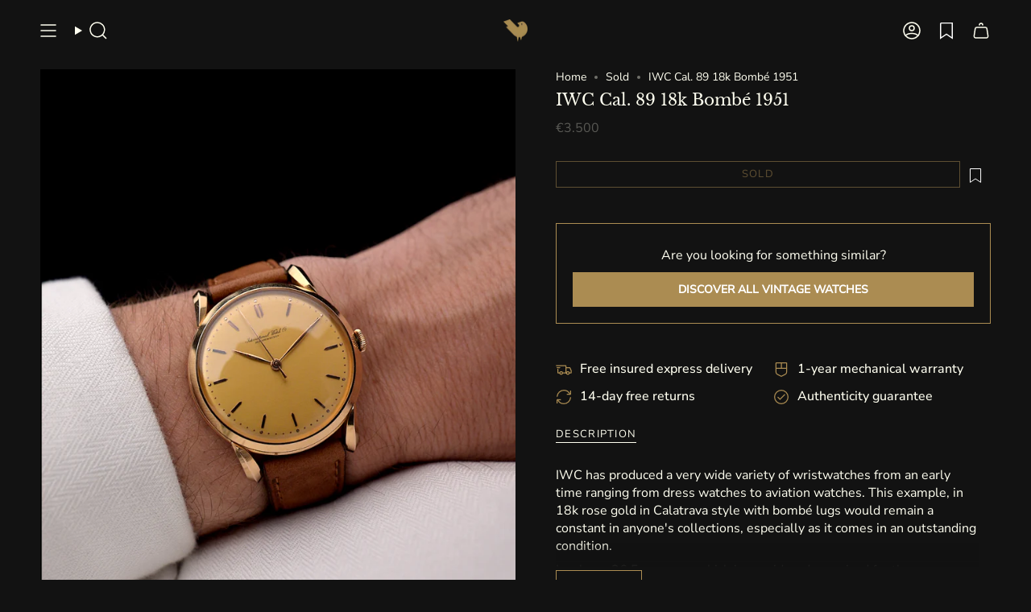

--- FILE ---
content_type: text/html; charset=utf-8
request_url: https://goldammer.me/collections/sold/products/iwc-cal-89-18k-bombe-1951
body_size: 82120
content:
<!doctype html>
<html class="no-touch supports-no-cookies" lang="en">
<head><meta charset="UTF-8">
<meta http-equiv="X-UA-Compatible" content="IE=edge">
<meta name="viewport" content="width=device-width,initial-scale=1"><meta name="theme-color" content="#121212">
<link rel="canonical" href="https://goldammer.me/products/iwc-cal-89-18k-bombe-1951">

<!-- Apple Touch Icon -->
<link rel="apple-touch-icon" sizes="180x180" href="//goldammer.me/cdn/shop/files/apple-touch-icon.png?v=17155634596485108007">
<meta name="apple-mobile-web-app-title" content="GOLDAMMER">
<link rel="apple-touch-icon" href="//goldammer.me/cdn/shop/files/apple-touch-icon.png?v=17155634596485108007">

<!-- Android / Chrome -->
<link rel="icon" type="image/png" sizes="192x192" href="//goldammer.me/cdn/shop/files/android-chrome-192x192.png?v=14838">
<link rel="icon" type="image/png" sizes="512x512" href="//goldammer.me/cdn/shop/files/android-chrome-512x512.png?v=14838">

<!-- Theme color für Mobile UI -->
<meta name="theme-color" content="#121212">

<!-- ======================= Broadcast Theme V8.0.0 ========================= -->


  <link rel="icon" type="image/png" href="//goldammer.me/cdn/shop/files/GVW_Vogel_fav_GOLDAMMER_Rand2_26712b33-7de4-4618-af7a-845fd1ab198b_black_85.png?crop=center&height=32&v=1742197501&width=32">

<link rel="preconnect" href="https://fonts.shopifycdn.com" crossorigin=""><!-- Title and description ================================================ -->


<title>
    
    IWC Cal. 89 18k Bombé 1951
    
    
    
      &ndash; GOLDAMMER
    
  </title>


  <meta name="description" content="IWC has produced a very wide variety of wristwatches from an early time ranging from dress watches to aviation watches. This example, in 18k rose gold in Calatrava style with bombé lugs would remain a constant in anyone&#39;s collections, especially as it comes in an outstanding condition. In a huge 36.5 mm case which is c">


<meta property="og:site_name" content="GOLDAMMER">
<meta property="og:url" content="https://goldammer.me/products/iwc-cal-89-18k-bombe-1951">
<meta property="og:title" content="IWC Cal. 89 18k Bombé 1951">
<meta property="og:type" content="product">
<meta property="og:description" content="IWC has produced a very wide variety of wristwatches from an early time ranging from dress watches to aviation watches. This example, in 18k rose gold in Calatrava style with bombé lugs would remain a constant in anyone&#39;s collections, especially as it comes in an outstanding condition. In a huge 36.5 mm case which is c"><meta property="og:image" content="http://goldammer.me/cdn/shop/files/Bildschirmfoto2024-05-07um08.28.37.png?v=1724658836">
  <meta property="og:image:secure_url" content="https://goldammer.me/cdn/shop/files/Bildschirmfoto2024-05-07um08.28.37.png?v=1724658836">
  <meta property="og:image:width" content="1719">
  <meta property="og:image:height" content="2149"><meta property="og:price:amount" content="3,500">
  <meta property="og:price:currency" content="EUR"><meta name="twitter:card" content="summary_large_image">
<meta name="twitter:title" content="IWC Cal. 89 18k Bombé 1951">
<meta name="twitter:description" content="IWC has produced a very wide variety of wristwatches from an early time ranging from dress watches to aviation watches. This example, in 18k rose gold in Calatrava style with bombé lugs would remain a constant in anyone&#39;s collections, especially as it comes in an outstanding condition. In a huge 36.5 mm case which is c">
<style data-shopify="">.loading { position: fixed; top: 0; left: 0; z-index: 99999; width: 100%; height: 100%; background: var(--bg); transition: opacity 0.2s ease-out, visibility 0.2s ease-out; }
    body.is-loaded .loading { opacity: 0; visibility: hidden; pointer-events: none; }
    .loading__image__holder { position: absolute; top: 0; left: 0; width: 100%; height: 100%; font-size: 0; display: flex; align-items: center; justify-content: center; }
    .loading__image__holder:nth-child(2) { opacity: 0; }
    .loading__image { max-width: 100px; max-height: 100px; object-fit: contain; }
    .loading--animate .loading__image__holder:nth-child(1) { animation: pulse1 2s infinite ease-in-out; }
    .loading--animate .loading__image__holder:nth-child(2) { animation: pulse2 2s infinite ease-in-out; }
    @keyframes pulse1 {
      0% { opacity: 1; }
      50% { opacity: 0; }
      100% { opacity: 1; }
    }
    @keyframes pulse2 {
      0% { opacity: 0; }
      50% { opacity: 1; }
      100% { opacity: 0; }
    }</style><!-- CSS ================================================================== -->
<style data-shopify="">
  @font-face {
  font-family: "Libre Baskerville";
  font-weight: 400;
  font-style: normal;
  font-display: swap;
  src: url("//goldammer.me/cdn/fonts/libre_baskerville/librebaskerville_n4.2ec9ee517e3ce28d5f1e6c6e75efd8a97e59c189.woff2") format("woff2"),
       url("//goldammer.me/cdn/fonts/libre_baskerville/librebaskerville_n4.323789551b85098885c8eccedfb1bd8f25f56007.woff") format("woff");
}

  @font-face {
  font-family: "Nunito Sans";
  font-weight: 400;
  font-style: normal;
  font-display: swap;
  src: url("//goldammer.me/cdn/fonts/nunito_sans/nunitosans_n4.0276fe080df0ca4e6a22d9cb55aed3ed5ba6b1da.woff2") format("woff2"),
       url("//goldammer.me/cdn/fonts/nunito_sans/nunitosans_n4.b4964bee2f5e7fd9c3826447e73afe2baad607b7.woff") format("woff");
}

  @font-face {
  font-family: "Libre Baskerville";
  font-weight: 400;
  font-style: normal;
  font-display: swap;
  src: url("//goldammer.me/cdn/fonts/libre_baskerville/librebaskerville_n4.2ec9ee517e3ce28d5f1e6c6e75efd8a97e59c189.woff2") format("woff2"),
       url("//goldammer.me/cdn/fonts/libre_baskerville/librebaskerville_n4.323789551b85098885c8eccedfb1bd8f25f56007.woff") format("woff");
}

  @font-face {
  font-family: "Nunito Sans";
  font-weight: 400;
  font-style: normal;
  font-display: swap;
  src: url("//goldammer.me/cdn/fonts/nunito_sans/nunitosans_n4.0276fe080df0ca4e6a22d9cb55aed3ed5ba6b1da.woff2") format("woff2"),
       url("//goldammer.me/cdn/fonts/nunito_sans/nunitosans_n4.b4964bee2f5e7fd9c3826447e73afe2baad607b7.woff") format("woff");
}

  @font-face {
  font-family: "Libre Baskerville";
  font-weight: 400;
  font-style: normal;
  font-display: swap;
  src: url("//goldammer.me/cdn/fonts/libre_baskerville/librebaskerville_n4.2ec9ee517e3ce28d5f1e6c6e75efd8a97e59c189.woff2") format("woff2"),
       url("//goldammer.me/cdn/fonts/libre_baskerville/librebaskerville_n4.323789551b85098885c8eccedfb1bd8f25f56007.woff") format("woff");
}


  
    @font-face {
  font-family: "Nunito Sans";
  font-weight: 500;
  font-style: normal;
  font-display: swap;
  src: url("//goldammer.me/cdn/fonts/nunito_sans/nunitosans_n5.6fc0ed1feb3fc393c40619f180fc49c4d0aae0db.woff2") format("woff2"),
       url("//goldammer.me/cdn/fonts/nunito_sans/nunitosans_n5.2c84830b46099cbcc1095f30e0957b88b914e50a.woff") format("woff");
}

  

  
    @font-face {
  font-family: "Nunito Sans";
  font-weight: 400;
  font-style: italic;
  font-display: swap;
  src: url("//goldammer.me/cdn/fonts/nunito_sans/nunitosans_i4.6e408730afac1484cf297c30b0e67c86d17fc586.woff2") format("woff2"),
       url("//goldammer.me/cdn/fonts/nunito_sans/nunitosans_i4.c9b6dcbfa43622b39a5990002775a8381942ae38.woff") format("woff");
}

  

  
    @font-face {
  font-family: "Nunito Sans";
  font-weight: 500;
  font-style: italic;
  font-display: swap;
  src: url("//goldammer.me/cdn/fonts/nunito_sans/nunitosans_i5.4aec82a63f514f7698d355e559a100d24fff7f85.woff2") format("woff2"),
       url("//goldammer.me/cdn/fonts/nunito_sans/nunitosans_i5.cdc884b66aa1fc89a9fc4820a600e6cdd9d97845.woff") format("woff");
}

  

  
    @font-face {
  font-family: "Libre Baskerville";
  font-weight: 700;
  font-style: normal;
  font-display: swap;
  src: url("//goldammer.me/cdn/fonts/libre_baskerville/librebaskerville_n7.eb83ab550f8363268d3cb412ad3d4776b2bc22b9.woff2") format("woff2"),
       url("//goldammer.me/cdn/fonts/libre_baskerville/librebaskerville_n7.5bb0de4f2b64b2f68c7e0de8d18bc3455494f553.woff") format("woff");
}

  

  

  
    
    .color-scheme-1 {--COLOR-BG-GRADIENT: #121212;
      --COLOR-BG: #121212;
      --COLOR-BG-RGB: 18, 18, 18;

      --COLOR-BG-ACCENT: #393636;
      --COLOR-BG-ACCENT-LIGHTEN: #605b5b;

      /* === Link Color ===*/

      --COLOR-LINK: #ab8c52;
      --COLOR-LINK-A50: rgba(171, 140, 82, 0.5);
      --COLOR-LINK-A70: rgba(171, 140, 82, 0.7);
      --COLOR-LINK-HOVER: rgba(171, 140, 82, 0.7);
      --COLOR-LINK-OPPOSITE: #ffffff;

      --COLOR-TEXT: #fffff0;
      --COLOR-TEXT-HOVER: rgba(255, 255, 240, 0.7);
      --COLOR-TEXT-LIGHT: #b8b8ad;
      --COLOR-TEXT-DARK: #ffffa4;
      --COLOR-TEXT-A5:  rgba(255, 255, 240, 0.05);
      --COLOR-TEXT-A35: rgba(255, 255, 240, 0.35);
      --COLOR-TEXT-A50: rgba(255, 255, 240, 0.5);
      --COLOR-TEXT-A80: rgba(255, 255, 240, 0.8);


      --COLOR-BORDER: rgb(57, 54, 54);
      --COLOR-BORDER-LIGHT: #292828;
      --COLOR-BORDER-DARK: #050404;
      --COLOR-BORDER-HAIRLINE: #0a0a0a;

      --overlay-bg: #212121;

      /* === Bright color ===*/
      --COLOR-ACCENT: #ab8c52;
      --COLOR-ACCENT-HOVER: #806430;
      --COLOR-ACCENT-FADE: rgba(171, 140, 82, 0.05);
      --COLOR-ACCENT-LIGHT: #e8d4ae;

      /* === Default Cart Gradient ===*/

      --FREE-SHIPPING-GRADIENT: linear-gradient(to right, var(--COLOR-ACCENT-LIGHT) 0%, var(--accent) 100%);

      /* === Buttons ===*/
      --BTN-PRIMARY-BG: #ab8c52;
      --BTN-PRIMARY-TEXT: #fffff0;
      --BTN-PRIMARY-BORDER: #ab8c52;
      --BTN-PRIMARY-BORDER-A70: rgba(171, 140, 82, 0.7);

      
      
        --BTN-PRIMARY-BG-BRIGHTER: #9a7e4a;
      

      --BTN-SECONDARY-BG: #ab8c52;
      --BTN-SECONDARY-TEXT: #fffff0;
      --BTN-SECONDARY-BORDER: #ab8c52;
      --BTN-SECONDARY-BORDER-A70: rgba(171, 140, 82, 0.7);

      
      
        --BTN-SECONDARY-BG-BRIGHTER: #9a7e4a;
      

      
--COLOR-BG-BRIGHTER: #2c2c2c;

      --COLOR-BG-ALPHA-25: rgba(18, 18, 18, 0.25);
      --COLOR-BG-TRANSPARENT: rgba(18, 18, 18, 0);--COLOR-FOOTER-BG-HAIRLINE: #1a1a1a;

      /* Dynamic color variables */
      --accent: var(--COLOR-ACCENT);
      --accent-fade: var(--COLOR-ACCENT-FADE);
      --accent-hover: var(--COLOR-ACCENT-HOVER);
      --border: var(--COLOR-BORDER);
      --border-dark: var(--COLOR-BORDER-DARK);
      --border-light: var(--COLOR-BORDER-LIGHT);
      --border-hairline: var(--COLOR-BORDER-HAIRLINE);
      --bg: var(--COLOR-BG-GRADIENT, var(--COLOR-BG));
      --bg-accent: var(--COLOR-BG-ACCENT);
      --bg-accent-lighten: var(--COLOR-BG-ACCENT-LIGHTEN);
      --icons: var(--COLOR-TEXT);
      --link: var(--COLOR-LINK);
      --link-a50: var(--COLOR-LINK-A50);
      --link-a70: var(--COLOR-LINK-A70);
      --link-hover: var(--COLOR-LINK-HOVER);
      --link-opposite: var(--COLOR-LINK-OPPOSITE);
      --text: var(--COLOR-TEXT);
      --text-dark: var(--COLOR-TEXT-DARK);
      --text-light: var(--COLOR-TEXT-LIGHT);
      --text-hover: var(--COLOR-TEXT-HOVER);
      --text-a5: var(--COLOR-TEXT-A5);
      --text-a35: var(--COLOR-TEXT-A35);
      --text-a50: var(--COLOR-TEXT-A50);
      --text-a80: var(--COLOR-TEXT-A80);
    }
  
    
    .color-scheme-2 {--COLOR-BG-GRADIENT: #212121;
      --COLOR-BG: #212121;
      --COLOR-BG-RGB: 33, 33, 33;

      --COLOR-BG-ACCENT: #f5f2ec;
      --COLOR-BG-ACCENT-LIGHTEN: #ffffff;

      /* === Link Color ===*/

      --COLOR-LINK: #282c2e;
      --COLOR-LINK-A50: rgba(40, 44, 46, 0.5);
      --COLOR-LINK-A70: rgba(40, 44, 46, 0.7);
      --COLOR-LINK-HOVER: rgba(40, 44, 46, 0.7);
      --COLOR-LINK-OPPOSITE: #ffffff;

      --COLOR-TEXT: #ffffff;
      --COLOR-TEXT-HOVER: rgba(255, 255, 255, 0.7);
      --COLOR-TEXT-LIGHT: #bcbcbc;
      --COLOR-TEXT-DARK: #d9d9d9;
      --COLOR-TEXT-A5:  rgba(255, 255, 255, 0.05);
      --COLOR-TEXT-A35: rgba(255, 255, 255, 0.35);
      --COLOR-TEXT-A50: rgba(255, 255, 255, 0.5);
      --COLOR-TEXT-A80: rgba(255, 255, 255, 0.8);


      --COLOR-BORDER: rgb(209, 208, 206);
      --COLOR-BORDER-LIGHT: #8b8a89;
      --COLOR-BORDER-DARK: #a09e99;
      --COLOR-BORDER-HAIRLINE: #191919;

      --overlay-bg: #644d3e;

      /* === Bright color ===*/
      --COLOR-ACCENT: #ab8c52;
      --COLOR-ACCENT-HOVER: #806430;
      --COLOR-ACCENT-FADE: rgba(171, 140, 82, 0.05);
      --COLOR-ACCENT-LIGHT: #e8d4ae;

      /* === Default Cart Gradient ===*/

      --FREE-SHIPPING-GRADIENT: linear-gradient(to right, var(--COLOR-ACCENT-LIGHT) 0%, var(--accent) 100%);

      /* === Buttons ===*/
      --BTN-PRIMARY-BG: #212121;
      --BTN-PRIMARY-TEXT: #ffffff;
      --BTN-PRIMARY-BORDER: #212121;
      --BTN-PRIMARY-BORDER-A70: rgba(33, 33, 33, 0.7);

      
      
        --BTN-PRIMARY-BG-BRIGHTER: #2e2e2e;
      

      --BTN-SECONDARY-BG: #ffffff;
      --BTN-SECONDARY-TEXT: #000000;
      --BTN-SECONDARY-BORDER: #ab8c52;
      --BTN-SECONDARY-BORDER-A70: rgba(171, 140, 82, 0.7);

      
      
        --BTN-SECONDARY-BG-BRIGHTER: #f2f2f2;
      

      
--COLOR-BG-BRIGHTER: #2e2e2e;

      --COLOR-BG-ALPHA-25: rgba(33, 33, 33, 0.25);
      --COLOR-BG-TRANSPARENT: rgba(33, 33, 33, 0);--COLOR-FOOTER-BG-HAIRLINE: #292929;

      /* Dynamic color variables */
      --accent: var(--COLOR-ACCENT);
      --accent-fade: var(--COLOR-ACCENT-FADE);
      --accent-hover: var(--COLOR-ACCENT-HOVER);
      --border: var(--COLOR-BORDER);
      --border-dark: var(--COLOR-BORDER-DARK);
      --border-light: var(--COLOR-BORDER-LIGHT);
      --border-hairline: var(--COLOR-BORDER-HAIRLINE);
      --bg: var(--COLOR-BG-GRADIENT, var(--COLOR-BG));
      --bg-accent: var(--COLOR-BG-ACCENT);
      --bg-accent-lighten: var(--COLOR-BG-ACCENT-LIGHTEN);
      --icons: var(--COLOR-TEXT);
      --link: var(--COLOR-LINK);
      --link-a50: var(--COLOR-LINK-A50);
      --link-a70: var(--COLOR-LINK-A70);
      --link-hover: var(--COLOR-LINK-HOVER);
      --link-opposite: var(--COLOR-LINK-OPPOSITE);
      --text: var(--COLOR-TEXT);
      --text-dark: var(--COLOR-TEXT-DARK);
      --text-light: var(--COLOR-TEXT-LIGHT);
      --text-hover: var(--COLOR-TEXT-HOVER);
      --text-a5: var(--COLOR-TEXT-A5);
      --text-a35: var(--COLOR-TEXT-A35);
      --text-a50: var(--COLOR-TEXT-A50);
      --text-a80: var(--COLOR-TEXT-A80);
    }
  
    
    .color-scheme-3 {--COLOR-BG-GRADIENT: #f5f2ec;
      --COLOR-BG: #f5f2ec;
      --COLOR-BG-RGB: 245, 242, 236;

      --COLOR-BG-ACCENT: #ffffff;
      --COLOR-BG-ACCENT-LIGHTEN: #ffffff;

      /* === Link Color ===*/

      --COLOR-LINK: #282c2e;
      --COLOR-LINK-A50: rgba(40, 44, 46, 0.5);
      --COLOR-LINK-A70: rgba(40, 44, 46, 0.7);
      --COLOR-LINK-HOVER: rgba(40, 44, 46, 0.7);
      --COLOR-LINK-OPPOSITE: #ffffff;

      --COLOR-TEXT: #212121;
      --COLOR-TEXT-HOVER: rgba(33, 33, 33, 0.7);
      --COLOR-TEXT-LIGHT: #61605e;
      --COLOR-TEXT-DARK: #000000;
      --COLOR-TEXT-A5:  rgba(33, 33, 33, 0.05);
      --COLOR-TEXT-A35: rgba(33, 33, 33, 0.35);
      --COLOR-TEXT-A50: rgba(33, 33, 33, 0.5);
      --COLOR-TEXT-A80: rgba(33, 33, 33, 0.8);


      --COLOR-BORDER: rgb(209, 205, 196);
      --COLOR-BORDER-LIGHT: #dfdcd4;
      --COLOR-BORDER-DARK: #a49c8b;
      --COLOR-BORDER-HAIRLINE: #f0ebe2;

      --overlay-bg: #000000;

      /* === Bright color ===*/
      --COLOR-ACCENT: #ab8c52;
      --COLOR-ACCENT-HOVER: #806430;
      --COLOR-ACCENT-FADE: rgba(171, 140, 82, 0.05);
      --COLOR-ACCENT-LIGHT: #e8d4ae;

      /* === Default Cart Gradient ===*/

      --FREE-SHIPPING-GRADIENT: linear-gradient(to right, var(--COLOR-ACCENT-LIGHT) 0%, var(--accent) 100%);

      /* === Buttons ===*/
      --BTN-PRIMARY-BG: #212121;
      --BTN-PRIMARY-TEXT: #ffffff;
      --BTN-PRIMARY-BORDER: #212121;
      --BTN-PRIMARY-BORDER-A70: rgba(33, 33, 33, 0.7);

      
      
        --BTN-PRIMARY-BG-BRIGHTER: #2e2e2e;
      

      --BTN-SECONDARY-BG: #ab8c52;
      --BTN-SECONDARY-TEXT: #ffffff;
      --BTN-SECONDARY-BORDER: #ab8c52;
      --BTN-SECONDARY-BORDER-A70: rgba(171, 140, 82, 0.7);

      
      
        --BTN-SECONDARY-BG-BRIGHTER: #9a7e4a;
      

      
--COLOR-BG-BRIGHTER: #ece7db;

      --COLOR-BG-ALPHA-25: rgba(245, 242, 236, 0.25);
      --COLOR-BG-TRANSPARENT: rgba(245, 242, 236, 0);--COLOR-FOOTER-BG-HAIRLINE: #f0ebe2;

      /* Dynamic color variables */
      --accent: var(--COLOR-ACCENT);
      --accent-fade: var(--COLOR-ACCENT-FADE);
      --accent-hover: var(--COLOR-ACCENT-HOVER);
      --border: var(--COLOR-BORDER);
      --border-dark: var(--COLOR-BORDER-DARK);
      --border-light: var(--COLOR-BORDER-LIGHT);
      --border-hairline: var(--COLOR-BORDER-HAIRLINE);
      --bg: var(--COLOR-BG-GRADIENT, var(--COLOR-BG));
      --bg-accent: var(--COLOR-BG-ACCENT);
      --bg-accent-lighten: var(--COLOR-BG-ACCENT-LIGHTEN);
      --icons: var(--COLOR-TEXT);
      --link: var(--COLOR-LINK);
      --link-a50: var(--COLOR-LINK-A50);
      --link-a70: var(--COLOR-LINK-A70);
      --link-hover: var(--COLOR-LINK-HOVER);
      --link-opposite: var(--COLOR-LINK-OPPOSITE);
      --text: var(--COLOR-TEXT);
      --text-dark: var(--COLOR-TEXT-DARK);
      --text-light: var(--COLOR-TEXT-LIGHT);
      --text-hover: var(--COLOR-TEXT-HOVER);
      --text-a5: var(--COLOR-TEXT-A5);
      --text-a35: var(--COLOR-TEXT-A35);
      --text-a50: var(--COLOR-TEXT-A50);
      --text-a80: var(--COLOR-TEXT-A80);
    }
  
    
    .color-scheme-4 {--COLOR-BG-GRADIENT: #b0a38b;
      --COLOR-BG: #b0a38b;
      --COLOR-BG-RGB: 176, 163, 139;

      --COLOR-BG-ACCENT: #f5f2ec;
      --COLOR-BG-ACCENT-LIGHTEN: #ffffff;

      /* === Link Color ===*/

      --COLOR-LINK: #282c2e;
      --COLOR-LINK-A50: rgba(40, 44, 46, 0.5);
      --COLOR-LINK-A70: rgba(40, 44, 46, 0.7);
      --COLOR-LINK-HOVER: rgba(40, 44, 46, 0.7);
      --COLOR-LINK-OPPOSITE: #ffffff;

      --COLOR-TEXT: #212121;
      --COLOR-TEXT-HOVER: rgba(33, 33, 33, 0.7);
      --COLOR-TEXT-LIGHT: #4c4841;
      --COLOR-TEXT-DARK: #000000;
      --COLOR-TEXT-A5:  rgba(33, 33, 33, 0.05);
      --COLOR-TEXT-A35: rgba(33, 33, 33, 0.35);
      --COLOR-TEXT-A50: rgba(33, 33, 33, 0.5);
      --COLOR-TEXT-A80: rgba(33, 33, 33, 0.8);


      --COLOR-BORDER: rgb(243, 243, 243);
      --COLOR-BORDER-LIGHT: #d8d3c9;
      --COLOR-BORDER-DARK: #c0c0c0;
      --COLOR-BORDER-HAIRLINE: #aa9c82;

      --overlay-bg: #000000;

      /* === Bright color ===*/
      --COLOR-ACCENT: #ab8c52;
      --COLOR-ACCENT-HOVER: #806430;
      --COLOR-ACCENT-FADE: rgba(171, 140, 82, 0.05);
      --COLOR-ACCENT-LIGHT: #e8d4ae;

      /* === Default Cart Gradient ===*/

      --FREE-SHIPPING-GRADIENT: linear-gradient(to right, var(--COLOR-ACCENT-LIGHT) 0%, var(--accent) 100%);

      /* === Buttons ===*/
      --BTN-PRIMARY-BG: #212121;
      --BTN-PRIMARY-TEXT: #ffffff;
      --BTN-PRIMARY-BORDER: #ffffff;
      --BTN-PRIMARY-BORDER-A70: rgba(255, 255, 255, 0.7);

      
      
        --BTN-PRIMARY-BG-BRIGHTER: #2e2e2e;
      

      --BTN-SECONDARY-BG: #ab8c52;
      --BTN-SECONDARY-TEXT: #ffffff;
      --BTN-SECONDARY-BORDER: #ab8c52;
      --BTN-SECONDARY-BORDER-A70: rgba(171, 140, 82, 0.7);

      
      
        --BTN-SECONDARY-BG-BRIGHTER: #9a7e4a;
      

      
--COLOR-BG-BRIGHTER: #a6977c;

      --COLOR-BG-ALPHA-25: rgba(176, 163, 139, 0.25);
      --COLOR-BG-TRANSPARENT: rgba(176, 163, 139, 0);--COLOR-FOOTER-BG-HAIRLINE: #aa9c82;

      /* Dynamic color variables */
      --accent: var(--COLOR-ACCENT);
      --accent-fade: var(--COLOR-ACCENT-FADE);
      --accent-hover: var(--COLOR-ACCENT-HOVER);
      --border: var(--COLOR-BORDER);
      --border-dark: var(--COLOR-BORDER-DARK);
      --border-light: var(--COLOR-BORDER-LIGHT);
      --border-hairline: var(--COLOR-BORDER-HAIRLINE);
      --bg: var(--COLOR-BG-GRADIENT, var(--COLOR-BG));
      --bg-accent: var(--COLOR-BG-ACCENT);
      --bg-accent-lighten: var(--COLOR-BG-ACCENT-LIGHTEN);
      --icons: var(--COLOR-TEXT);
      --link: var(--COLOR-LINK);
      --link-a50: var(--COLOR-LINK-A50);
      --link-a70: var(--COLOR-LINK-A70);
      --link-hover: var(--COLOR-LINK-HOVER);
      --link-opposite: var(--COLOR-LINK-OPPOSITE);
      --text: var(--COLOR-TEXT);
      --text-dark: var(--COLOR-TEXT-DARK);
      --text-light: var(--COLOR-TEXT-LIGHT);
      --text-hover: var(--COLOR-TEXT-HOVER);
      --text-a5: var(--COLOR-TEXT-A5);
      --text-a35: var(--COLOR-TEXT-A35);
      --text-a50: var(--COLOR-TEXT-A50);
      --text-a80: var(--COLOR-TEXT-A80);
    }
  
    
    .color-scheme-5 {--COLOR-BG-GRADIENT: #868154;
      --COLOR-BG: #868154;
      --COLOR-BG-RGB: 134, 129, 84;

      --COLOR-BG-ACCENT: #f5f2ec;
      --COLOR-BG-ACCENT-LIGHTEN: #ffffff;

      /* === Link Color ===*/

      --COLOR-LINK: #282c2e;
      --COLOR-LINK-A50: rgba(40, 44, 46, 0.5);
      --COLOR-LINK-A70: rgba(40, 44, 46, 0.7);
      --COLOR-LINK-HOVER: rgba(40, 44, 46, 0.7);
      --COLOR-LINK-OPPOSITE: #ffffff;

      --COLOR-TEXT: #d8d2b3;
      --COLOR-TEXT-HOVER: rgba(216, 210, 179, 0.7);
      --COLOR-TEXT-LIGHT: #bfba97;
      --COLOR-TEXT-DARK: #c8bb76;
      --COLOR-TEXT-A5:  rgba(216, 210, 179, 0.05);
      --COLOR-TEXT-A35: rgba(216, 210, 179, 0.35);
      --COLOR-TEXT-A50: rgba(216, 210, 179, 0.5);
      --COLOR-TEXT-A80: rgba(216, 210, 179, 0.8);


      --COLOR-BORDER: rgb(243, 243, 243);
      --COLOR-BORDER-LIGHT: #c7c5b3;
      --COLOR-BORDER-DARK: #c0c0c0;
      --COLOR-BORDER-HAIRLINE: #7d784e;

      --overlay-bg: #000000;

      /* === Bright color ===*/
      --COLOR-ACCENT: #ab8c52;
      --COLOR-ACCENT-HOVER: #806430;
      --COLOR-ACCENT-FADE: rgba(171, 140, 82, 0.05);
      --COLOR-ACCENT-LIGHT: #e8d4ae;

      /* === Default Cart Gradient ===*/

      --FREE-SHIPPING-GRADIENT: linear-gradient(to right, var(--COLOR-ACCENT-LIGHT) 0%, var(--accent) 100%);

      /* === Buttons ===*/
      --BTN-PRIMARY-BG: #212121;
      --BTN-PRIMARY-TEXT: #ffffff;
      --BTN-PRIMARY-BORDER: #212121;
      --BTN-PRIMARY-BORDER-A70: rgba(33, 33, 33, 0.7);

      
      
        --BTN-PRIMARY-BG-BRIGHTER: #2e2e2e;
      

      --BTN-SECONDARY-BG: #ab8c52;
      --BTN-SECONDARY-TEXT: #ffffff;
      --BTN-SECONDARY-BORDER: #ab8c52;
      --BTN-SECONDARY-BORDER-A70: rgba(171, 140, 82, 0.7);

      
      
        --BTN-SECONDARY-BG-BRIGHTER: #9a7e4a;
      

      
--COLOR-BG-BRIGHTER: #76724a;

      --COLOR-BG-ALPHA-25: rgba(134, 129, 84, 0.25);
      --COLOR-BG-TRANSPARENT: rgba(134, 129, 84, 0);--COLOR-FOOTER-BG-HAIRLINE: #7d784e;

      /* Dynamic color variables */
      --accent: var(--COLOR-ACCENT);
      --accent-fade: var(--COLOR-ACCENT-FADE);
      --accent-hover: var(--COLOR-ACCENT-HOVER);
      --border: var(--COLOR-BORDER);
      --border-dark: var(--COLOR-BORDER-DARK);
      --border-light: var(--COLOR-BORDER-LIGHT);
      --border-hairline: var(--COLOR-BORDER-HAIRLINE);
      --bg: var(--COLOR-BG-GRADIENT, var(--COLOR-BG));
      --bg-accent: var(--COLOR-BG-ACCENT);
      --bg-accent-lighten: var(--COLOR-BG-ACCENT-LIGHTEN);
      --icons: var(--COLOR-TEXT);
      --link: var(--COLOR-LINK);
      --link-a50: var(--COLOR-LINK-A50);
      --link-a70: var(--COLOR-LINK-A70);
      --link-hover: var(--COLOR-LINK-HOVER);
      --link-opposite: var(--COLOR-LINK-OPPOSITE);
      --text: var(--COLOR-TEXT);
      --text-dark: var(--COLOR-TEXT-DARK);
      --text-light: var(--COLOR-TEXT-LIGHT);
      --text-hover: var(--COLOR-TEXT-HOVER);
      --text-a5: var(--COLOR-TEXT-A5);
      --text-a35: var(--COLOR-TEXT-A35);
      --text-a50: var(--COLOR-TEXT-A50);
      --text-a80: var(--COLOR-TEXT-A80);
    }
  
    
    .color-scheme-6 {--COLOR-BG-GRADIENT: #fcfbf9;
      --COLOR-BG: #fcfbf9;
      --COLOR-BG-RGB: 252, 251, 249;

      --COLOR-BG-ACCENT: #f5f2ec;
      --COLOR-BG-ACCENT-LIGHTEN: #ffffff;

      /* === Link Color ===*/

      --COLOR-LINK: #282c2e;
      --COLOR-LINK-A50: rgba(40, 44, 46, 0.5);
      --COLOR-LINK-A70: rgba(40, 44, 46, 0.7);
      --COLOR-LINK-HOVER: rgba(40, 44, 46, 0.7);
      --COLOR-LINK-OPPOSITE: #ffffff;

      --COLOR-TEXT: #212121;
      --COLOR-TEXT-HOVER: rgba(33, 33, 33, 0.7);
      --COLOR-TEXT-LIGHT: #636262;
      --COLOR-TEXT-DARK: #000000;
      --COLOR-TEXT-A5:  rgba(33, 33, 33, 0.05);
      --COLOR-TEXT-A35: rgba(33, 33, 33, 0.35);
      --COLOR-TEXT-A50: rgba(33, 33, 33, 0.5);
      --COLOR-TEXT-A80: rgba(33, 33, 33, 0.8);


      --COLOR-BORDER: rgb(209, 208, 206);
      --COLOR-BORDER-LIGHT: #e2e1df;
      --COLOR-BORDER-DARK: #a09e99;
      --COLOR-BORDER-HAIRLINE: #f7f4ef;

      --overlay-bg: #000000;

      /* === Bright color ===*/
      --COLOR-ACCENT: #ab8c52;
      --COLOR-ACCENT-HOVER: #806430;
      --COLOR-ACCENT-FADE: rgba(171, 140, 82, 0.05);
      --COLOR-ACCENT-LIGHT: #e8d4ae;

      /* === Default Cart Gradient ===*/

      --FREE-SHIPPING-GRADIENT: linear-gradient(to right, var(--COLOR-ACCENT-LIGHT) 0%, var(--accent) 100%);

      /* === Buttons ===*/
      --BTN-PRIMARY-BG: #ffffff;
      --BTN-PRIMARY-TEXT: #212121;
      --BTN-PRIMARY-BORDER: #ffffff;
      --BTN-PRIMARY-BORDER-A70: rgba(255, 255, 255, 0.7);

      
      
        --BTN-PRIMARY-BG-BRIGHTER: #f2f2f2;
      

      --BTN-SECONDARY-BG: #ab8c52;
      --BTN-SECONDARY-TEXT: #ffffff;
      --BTN-SECONDARY-BORDER: #ab8c52;
      --BTN-SECONDARY-BORDER-A70: rgba(171, 140, 82, 0.7);

      
      
        --BTN-SECONDARY-BG-BRIGHTER: #9a7e4a;
      

      
--COLOR-BG-BRIGHTER: #f4f0e8;

      --COLOR-BG-ALPHA-25: rgba(252, 251, 249, 0.25);
      --COLOR-BG-TRANSPARENT: rgba(252, 251, 249, 0);--COLOR-FOOTER-BG-HAIRLINE: #f7f4ef;

      /* Dynamic color variables */
      --accent: var(--COLOR-ACCENT);
      --accent-fade: var(--COLOR-ACCENT-FADE);
      --accent-hover: var(--COLOR-ACCENT-HOVER);
      --border: var(--COLOR-BORDER);
      --border-dark: var(--COLOR-BORDER-DARK);
      --border-light: var(--COLOR-BORDER-LIGHT);
      --border-hairline: var(--COLOR-BORDER-HAIRLINE);
      --bg: var(--COLOR-BG-GRADIENT, var(--COLOR-BG));
      --bg-accent: var(--COLOR-BG-ACCENT);
      --bg-accent-lighten: var(--COLOR-BG-ACCENT-LIGHTEN);
      --icons: var(--COLOR-TEXT);
      --link: var(--COLOR-LINK);
      --link-a50: var(--COLOR-LINK-A50);
      --link-a70: var(--COLOR-LINK-A70);
      --link-hover: var(--COLOR-LINK-HOVER);
      --link-opposite: var(--COLOR-LINK-OPPOSITE);
      --text: var(--COLOR-TEXT);
      --text-dark: var(--COLOR-TEXT-DARK);
      --text-light: var(--COLOR-TEXT-LIGHT);
      --text-hover: var(--COLOR-TEXT-HOVER);
      --text-a5: var(--COLOR-TEXT-A5);
      --text-a35: var(--COLOR-TEXT-A35);
      --text-a50: var(--COLOR-TEXT-A50);
      --text-a80: var(--COLOR-TEXT-A80);
    }
  
    
    .color-scheme-7 {--COLOR-BG-GRADIENT: #f5f2ec;
      --COLOR-BG: #f5f2ec;
      --COLOR-BG-RGB: 245, 242, 236;

      --COLOR-BG-ACCENT: #f5f2ec;
      --COLOR-BG-ACCENT-LIGHTEN: #ffffff;

      /* === Link Color ===*/

      --COLOR-LINK: #282c2e;
      --COLOR-LINK-A50: rgba(40, 44, 46, 0.5);
      --COLOR-LINK-A70: rgba(40, 44, 46, 0.7);
      --COLOR-LINK-HOVER: rgba(40, 44, 46, 0.7);
      --COLOR-LINK-OPPOSITE: #ffffff;

      --COLOR-TEXT: #685a3f;
      --COLOR-TEXT-HOVER: rgba(104, 90, 63, 0.7);
      --COLOR-TEXT-LIGHT: #928873;
      --COLOR-TEXT-DARK: #3d321e;
      --COLOR-TEXT-A5:  rgba(104, 90, 63, 0.05);
      --COLOR-TEXT-A35: rgba(104, 90, 63, 0.35);
      --COLOR-TEXT-A50: rgba(104, 90, 63, 0.5);
      --COLOR-TEXT-A80: rgba(104, 90, 63, 0.8);


      --COLOR-BORDER: rgb(209, 205, 196);
      --COLOR-BORDER-LIGHT: #dfdcd4;
      --COLOR-BORDER-DARK: #a49c8b;
      --COLOR-BORDER-HAIRLINE: #f0ebe2;

      --overlay-bg: #000000;

      /* === Bright color ===*/
      --COLOR-ACCENT: #ab8c52;
      --COLOR-ACCENT-HOVER: #806430;
      --COLOR-ACCENT-FADE: rgba(171, 140, 82, 0.05);
      --COLOR-ACCENT-LIGHT: #e8d4ae;

      /* === Default Cart Gradient ===*/

      --FREE-SHIPPING-GRADIENT: linear-gradient(to right, var(--COLOR-ACCENT-LIGHT) 0%, var(--accent) 100%);

      /* === Buttons ===*/
      --BTN-PRIMARY-BG: #212121;
      --BTN-PRIMARY-TEXT: #ffffff;
      --BTN-PRIMARY-BORDER: #212121;
      --BTN-PRIMARY-BORDER-A70: rgba(33, 33, 33, 0.7);

      
      
        --BTN-PRIMARY-BG-BRIGHTER: #2e2e2e;
      

      --BTN-SECONDARY-BG: #ab8c52;
      --BTN-SECONDARY-TEXT: #ffffff;
      --BTN-SECONDARY-BORDER: #ab8c52;
      --BTN-SECONDARY-BORDER-A70: rgba(171, 140, 82, 0.7);

      
      
        --BTN-SECONDARY-BG-BRIGHTER: #9a7e4a;
      

      
--COLOR-BG-BRIGHTER: #ece7db;

      --COLOR-BG-ALPHA-25: rgba(245, 242, 236, 0.25);
      --COLOR-BG-TRANSPARENT: rgba(245, 242, 236, 0);--COLOR-FOOTER-BG-HAIRLINE: #f0ebe2;

      /* Dynamic color variables */
      --accent: var(--COLOR-ACCENT);
      --accent-fade: var(--COLOR-ACCENT-FADE);
      --accent-hover: var(--COLOR-ACCENT-HOVER);
      --border: var(--COLOR-BORDER);
      --border-dark: var(--COLOR-BORDER-DARK);
      --border-light: var(--COLOR-BORDER-LIGHT);
      --border-hairline: var(--COLOR-BORDER-HAIRLINE);
      --bg: var(--COLOR-BG-GRADIENT, var(--COLOR-BG));
      --bg-accent: var(--COLOR-BG-ACCENT);
      --bg-accent-lighten: var(--COLOR-BG-ACCENT-LIGHTEN);
      --icons: var(--COLOR-TEXT);
      --link: var(--COLOR-LINK);
      --link-a50: var(--COLOR-LINK-A50);
      --link-a70: var(--COLOR-LINK-A70);
      --link-hover: var(--COLOR-LINK-HOVER);
      --link-opposite: var(--COLOR-LINK-OPPOSITE);
      --text: var(--COLOR-TEXT);
      --text-dark: var(--COLOR-TEXT-DARK);
      --text-light: var(--COLOR-TEXT-LIGHT);
      --text-hover: var(--COLOR-TEXT-HOVER);
      --text-a5: var(--COLOR-TEXT-A5);
      --text-a35: var(--COLOR-TEXT-A35);
      --text-a50: var(--COLOR-TEXT-A50);
      --text-a80: var(--COLOR-TEXT-A80);
    }
  
    
    .color-scheme-8 {--COLOR-BG-GRADIENT: #eae6dd;
      --COLOR-BG: #eae6dd;
      --COLOR-BG-RGB: 234, 230, 221;

      --COLOR-BG-ACCENT: #f5f2ec;
      --COLOR-BG-ACCENT-LIGHTEN: #ffffff;

      /* === Link Color ===*/

      --COLOR-LINK: #282c2e;
      --COLOR-LINK-A50: rgba(40, 44, 46, 0.5);
      --COLOR-LINK-A70: rgba(40, 44, 46, 0.7);
      --COLOR-LINK-HOVER: rgba(40, 44, 46, 0.7);
      --COLOR-LINK-OPPOSITE: #ffffff;

      --COLOR-TEXT: #212121;
      --COLOR-TEXT-HOVER: rgba(33, 33, 33, 0.7);
      --COLOR-TEXT-LIGHT: #5d5c59;
      --COLOR-TEXT-DARK: #000000;
      --COLOR-TEXT-A5:  rgba(33, 33, 33, 0.05);
      --COLOR-TEXT-A35: rgba(33, 33, 33, 0.35);
      --COLOR-TEXT-A50: rgba(33, 33, 33, 0.5);
      --COLOR-TEXT-A80: rgba(33, 33, 33, 0.8);


      --COLOR-BORDER: rgb(209, 205, 196);
      --COLOR-BORDER-LIGHT: #dbd7ce;
      --COLOR-BORDER-DARK: #a49c8b;
      --COLOR-BORDER-HAIRLINE: #e4dfd4;

      --overlay-bg: #000000;

      /* === Bright color ===*/
      --COLOR-ACCENT: #ab8c52;
      --COLOR-ACCENT-HOVER: #806430;
      --COLOR-ACCENT-FADE: rgba(171, 140, 82, 0.05);
      --COLOR-ACCENT-LIGHT: #e8d4ae;

      /* === Default Cart Gradient ===*/

      --FREE-SHIPPING-GRADIENT: linear-gradient(to right, var(--COLOR-ACCENT-LIGHT) 0%, var(--accent) 100%);

      /* === Buttons ===*/
      --BTN-PRIMARY-BG: #212121;
      --BTN-PRIMARY-TEXT: #ffffff;
      --BTN-PRIMARY-BORDER: #212121;
      --BTN-PRIMARY-BORDER-A70: rgba(33, 33, 33, 0.7);

      
      
        --BTN-PRIMARY-BG-BRIGHTER: #2e2e2e;
      

      --BTN-SECONDARY-BG: #ab8c52;
      --BTN-SECONDARY-TEXT: #ffffff;
      --BTN-SECONDARY-BORDER: #ab8c52;
      --BTN-SECONDARY-BORDER-A70: rgba(171, 140, 82, 0.7);

      
      
        --BTN-SECONDARY-BG-BRIGHTER: #9a7e4a;
      

      
--COLOR-BG-BRIGHTER: #e0dacd;

      --COLOR-BG-ALPHA-25: rgba(234, 230, 221, 0.25);
      --COLOR-BG-TRANSPARENT: rgba(234, 230, 221, 0);--COLOR-FOOTER-BG-HAIRLINE: #e4dfd4;

      /* Dynamic color variables */
      --accent: var(--COLOR-ACCENT);
      --accent-fade: var(--COLOR-ACCENT-FADE);
      --accent-hover: var(--COLOR-ACCENT-HOVER);
      --border: var(--COLOR-BORDER);
      --border-dark: var(--COLOR-BORDER-DARK);
      --border-light: var(--COLOR-BORDER-LIGHT);
      --border-hairline: var(--COLOR-BORDER-HAIRLINE);
      --bg: var(--COLOR-BG-GRADIENT, var(--COLOR-BG));
      --bg-accent: var(--COLOR-BG-ACCENT);
      --bg-accent-lighten: var(--COLOR-BG-ACCENT-LIGHTEN);
      --icons: var(--COLOR-TEXT);
      --link: var(--COLOR-LINK);
      --link-a50: var(--COLOR-LINK-A50);
      --link-a70: var(--COLOR-LINK-A70);
      --link-hover: var(--COLOR-LINK-HOVER);
      --link-opposite: var(--COLOR-LINK-OPPOSITE);
      --text: var(--COLOR-TEXT);
      --text-dark: var(--COLOR-TEXT-DARK);
      --text-light: var(--COLOR-TEXT-LIGHT);
      --text-hover: var(--COLOR-TEXT-HOVER);
      --text-a5: var(--COLOR-TEXT-A5);
      --text-a35: var(--COLOR-TEXT-A35);
      --text-a50: var(--COLOR-TEXT-A50);
      --text-a80: var(--COLOR-TEXT-A80);
    }
  
    
    .color-scheme-9 {--COLOR-BG-GRADIENT: #fcfbf9;
      --COLOR-BG: #fcfbf9;
      --COLOR-BG-RGB: 252, 251, 249;

      --COLOR-BG-ACCENT: #f5f2ec;
      --COLOR-BG-ACCENT-LIGHTEN: #ffffff;

      /* === Link Color ===*/

      --COLOR-LINK: #282c2e;
      --COLOR-LINK-A50: rgba(40, 44, 46, 0.5);
      --COLOR-LINK-A70: rgba(40, 44, 46, 0.7);
      --COLOR-LINK-HOVER: rgba(40, 44, 46, 0.7);
      --COLOR-LINK-OPPOSITE: #ffffff;

      --COLOR-TEXT: #212121;
      --COLOR-TEXT-HOVER: rgba(33, 33, 33, 0.7);
      --COLOR-TEXT-LIGHT: #636262;
      --COLOR-TEXT-DARK: #000000;
      --COLOR-TEXT-A5:  rgba(33, 33, 33, 0.05);
      --COLOR-TEXT-A35: rgba(33, 33, 33, 0.35);
      --COLOR-TEXT-A50: rgba(33, 33, 33, 0.5);
      --COLOR-TEXT-A80: rgba(33, 33, 33, 0.8);


      --COLOR-BORDER: rgb(234, 234, 234);
      --COLOR-BORDER-LIGHT: #f1f1f0;
      --COLOR-BORDER-DARK: #b7b7b7;
      --COLOR-BORDER-HAIRLINE: #f7f4ef;

      --overlay-bg: #000000;

      /* === Bright color ===*/
      --COLOR-ACCENT: #ab8c52;
      --COLOR-ACCENT-HOVER: #806430;
      --COLOR-ACCENT-FADE: rgba(171, 140, 82, 0.05);
      --COLOR-ACCENT-LIGHT: #e8d4ae;

      /* === Default Cart Gradient ===*/

      --FREE-SHIPPING-GRADIENT: linear-gradient(to right, var(--COLOR-ACCENT-LIGHT) 0%, var(--accent) 100%);

      /* === Buttons ===*/
      --BTN-PRIMARY-BG: #212121;
      --BTN-PRIMARY-TEXT: #ffffff;
      --BTN-PRIMARY-BORDER: #212121;
      --BTN-PRIMARY-BORDER-A70: rgba(33, 33, 33, 0.7);

      
      
        --BTN-PRIMARY-BG-BRIGHTER: #2e2e2e;
      

      --BTN-SECONDARY-BG: #f5f2ec;
      --BTN-SECONDARY-TEXT: #212121;
      --BTN-SECONDARY-BORDER: #f5f2ec;
      --BTN-SECONDARY-BORDER-A70: rgba(245, 242, 236, 0.7);

      
      
        --BTN-SECONDARY-BG-BRIGHTER: #ece7db;
      

      
--COLOR-BG-BRIGHTER: #f4f0e8;

      --COLOR-BG-ALPHA-25: rgba(252, 251, 249, 0.25);
      --COLOR-BG-TRANSPARENT: rgba(252, 251, 249, 0);--COLOR-FOOTER-BG-HAIRLINE: #f7f4ef;

      /* Dynamic color variables */
      --accent: var(--COLOR-ACCENT);
      --accent-fade: var(--COLOR-ACCENT-FADE);
      --accent-hover: var(--COLOR-ACCENT-HOVER);
      --border: var(--COLOR-BORDER);
      --border-dark: var(--COLOR-BORDER-DARK);
      --border-light: var(--COLOR-BORDER-LIGHT);
      --border-hairline: var(--COLOR-BORDER-HAIRLINE);
      --bg: var(--COLOR-BG-GRADIENT, var(--COLOR-BG));
      --bg-accent: var(--COLOR-BG-ACCENT);
      --bg-accent-lighten: var(--COLOR-BG-ACCENT-LIGHTEN);
      --icons: var(--COLOR-TEXT);
      --link: var(--COLOR-LINK);
      --link-a50: var(--COLOR-LINK-A50);
      --link-a70: var(--COLOR-LINK-A70);
      --link-hover: var(--COLOR-LINK-HOVER);
      --link-opposite: var(--COLOR-LINK-OPPOSITE);
      --text: var(--COLOR-TEXT);
      --text-dark: var(--COLOR-TEXT-DARK);
      --text-light: var(--COLOR-TEXT-LIGHT);
      --text-hover: var(--COLOR-TEXT-HOVER);
      --text-a5: var(--COLOR-TEXT-A5);
      --text-a35: var(--COLOR-TEXT-A35);
      --text-a50: var(--COLOR-TEXT-A50);
      --text-a80: var(--COLOR-TEXT-A80);
    }
  
    
    .color-scheme-10 {--COLOR-BG-GRADIENT: rgba(0,0,0,0);
      --COLOR-BG: rgba(0,0,0,0);
      --COLOR-BG-RGB: 0, 0, 0;

      --COLOR-BG-ACCENT: #f5f2ec;
      --COLOR-BG-ACCENT-LIGHTEN: #ffffff;

      /* === Link Color ===*/

      --COLOR-LINK: #282c2e;
      --COLOR-LINK-A50: rgba(40, 44, 46, 0.5);
      --COLOR-LINK-A70: rgba(40, 44, 46, 0.7);
      --COLOR-LINK-HOVER: rgba(40, 44, 46, 0.7);
      --COLOR-LINK-OPPOSITE: #ffffff;

      --COLOR-TEXT: #ffffff;
      --COLOR-TEXT-HOVER: rgba(255, 255, 255, 0.7);
      --COLOR-TEXT-LIGHT: rgba(179, 179, 179, 0.7);
      --COLOR-TEXT-DARK: #d9d9d9;
      --COLOR-TEXT-A5:  rgba(255, 255, 255, 0.05);
      --COLOR-TEXT-A35: rgba(255, 255, 255, 0.35);
      --COLOR-TEXT-A50: rgba(255, 255, 255, 0.5);
      --COLOR-TEXT-A80: rgba(255, 255, 255, 0.8);


      --COLOR-BORDER: rgb(209, 205, 196);
      --COLOR-BORDER-LIGHT: rgba(125, 123, 118, 0.6);
      --COLOR-BORDER-DARK: #a49c8b;
      --COLOR-BORDER-HAIRLINE: rgba(0, 0, 0, 0.0);

      --overlay-bg: #000000;

      /* === Bright color ===*/
      --COLOR-ACCENT: #ab8c52;
      --COLOR-ACCENT-HOVER: #806430;
      --COLOR-ACCENT-FADE: rgba(171, 140, 82, 0.05);
      --COLOR-ACCENT-LIGHT: #e8d4ae;

      /* === Default Cart Gradient ===*/

      --FREE-SHIPPING-GRADIENT: linear-gradient(to right, var(--COLOR-ACCENT-LIGHT) 0%, var(--accent) 100%);

      /* === Buttons ===*/
      --BTN-PRIMARY-BG: #212121;
      --BTN-PRIMARY-TEXT: #ffffff;
      --BTN-PRIMARY-BORDER: #ffffff;
      --BTN-PRIMARY-BORDER-A70: rgba(255, 255, 255, 0.7);

      
      
        --BTN-PRIMARY-BG-BRIGHTER: #2e2e2e;
      

      --BTN-SECONDARY-BG: #ab8c52;
      --BTN-SECONDARY-TEXT: #ffffff;
      --BTN-SECONDARY-BORDER: #ab8c52;
      --BTN-SECONDARY-BORDER-A70: rgba(171, 140, 82, 0.7);

      
      
        --BTN-SECONDARY-BG-BRIGHTER: #9a7e4a;
      

      
--COLOR-BG-BRIGHTER: rgba(26, 26, 26, 0.0);

      --COLOR-BG-ALPHA-25: rgba(0, 0, 0, 0.25);
      --COLOR-BG-TRANSPARENT: rgba(0, 0, 0, 0);--COLOR-FOOTER-BG-HAIRLINE: rgba(8, 8, 8, 0.0);

      /* Dynamic color variables */
      --accent: var(--COLOR-ACCENT);
      --accent-fade: var(--COLOR-ACCENT-FADE);
      --accent-hover: var(--COLOR-ACCENT-HOVER);
      --border: var(--COLOR-BORDER);
      --border-dark: var(--COLOR-BORDER-DARK);
      --border-light: var(--COLOR-BORDER-LIGHT);
      --border-hairline: var(--COLOR-BORDER-HAIRLINE);
      --bg: var(--COLOR-BG-GRADIENT, var(--COLOR-BG));
      --bg-accent: var(--COLOR-BG-ACCENT);
      --bg-accent-lighten: var(--COLOR-BG-ACCENT-LIGHTEN);
      --icons: var(--COLOR-TEXT);
      --link: var(--COLOR-LINK);
      --link-a50: var(--COLOR-LINK-A50);
      --link-a70: var(--COLOR-LINK-A70);
      --link-hover: var(--COLOR-LINK-HOVER);
      --link-opposite: var(--COLOR-LINK-OPPOSITE);
      --text: var(--COLOR-TEXT);
      --text-dark: var(--COLOR-TEXT-DARK);
      --text-light: var(--COLOR-TEXT-LIGHT);
      --text-hover: var(--COLOR-TEXT-HOVER);
      --text-a5: var(--COLOR-TEXT-A5);
      --text-a35: var(--COLOR-TEXT-A35);
      --text-a50: var(--COLOR-TEXT-A50);
      --text-a80: var(--COLOR-TEXT-A80);
    }
  
    
    .color-scheme-11 {--COLOR-BG-GRADIENT: rgba(0,0,0,0);
      --COLOR-BG: rgba(0,0,0,0);
      --COLOR-BG-RGB: 0, 0, 0;

      --COLOR-BG-ACCENT: #f5f2ec;
      --COLOR-BG-ACCENT-LIGHTEN: #ffffff;

      /* === Link Color ===*/

      --COLOR-LINK: #282c2e;
      --COLOR-LINK-A50: rgba(40, 44, 46, 0.5);
      --COLOR-LINK-A70: rgba(40, 44, 46, 0.7);
      --COLOR-LINK-HOVER: rgba(40, 44, 46, 0.7);
      --COLOR-LINK-OPPOSITE: #ffffff;

      --COLOR-TEXT: #ffffff;
      --COLOR-TEXT-HOVER: rgba(255, 255, 255, 0.7);
      --COLOR-TEXT-LIGHT: rgba(179, 179, 179, 0.7);
      --COLOR-TEXT-DARK: #d9d9d9;
      --COLOR-TEXT-A5:  rgba(255, 255, 255, 0.05);
      --COLOR-TEXT-A35: rgba(255, 255, 255, 0.35);
      --COLOR-TEXT-A50: rgba(255, 255, 255, 0.5);
      --COLOR-TEXT-A80: rgba(255, 255, 255, 0.8);


      --COLOR-BORDER: rgb(209, 205, 196);
      --COLOR-BORDER-LIGHT: rgba(125, 123, 118, 0.6);
      --COLOR-BORDER-DARK: #a49c8b;
      --COLOR-BORDER-HAIRLINE: rgba(0, 0, 0, 0.0);

      --overlay-bg: #000000;

      /* === Bright color ===*/
      --COLOR-ACCENT: #ab8c52;
      --COLOR-ACCENT-HOVER: #806430;
      --COLOR-ACCENT-FADE: rgba(171, 140, 82, 0.05);
      --COLOR-ACCENT-LIGHT: #e8d4ae;

      /* === Default Cart Gradient ===*/

      --FREE-SHIPPING-GRADIENT: linear-gradient(to right, var(--COLOR-ACCENT-LIGHT) 0%, var(--accent) 100%);

      /* === Buttons ===*/
      --BTN-PRIMARY-BG: #212121;
      --BTN-PRIMARY-TEXT: #ffffff;
      --BTN-PRIMARY-BORDER: #ffffff;
      --BTN-PRIMARY-BORDER-A70: rgba(255, 255, 255, 0.7);

      
      
        --BTN-PRIMARY-BG-BRIGHTER: #2e2e2e;
      

      --BTN-SECONDARY-BG: #ab8c52;
      --BTN-SECONDARY-TEXT: #ffffff;
      --BTN-SECONDARY-BORDER: #ab8c52;
      --BTN-SECONDARY-BORDER-A70: rgba(171, 140, 82, 0.7);

      
      
        --BTN-SECONDARY-BG-BRIGHTER: #9a7e4a;
      

      
--COLOR-BG-BRIGHTER: rgba(26, 26, 26, 0.0);

      --COLOR-BG-ALPHA-25: rgba(0, 0, 0, 0.25);
      --COLOR-BG-TRANSPARENT: rgba(0, 0, 0, 0);--COLOR-FOOTER-BG-HAIRLINE: rgba(8, 8, 8, 0.0);

      /* Dynamic color variables */
      --accent: var(--COLOR-ACCENT);
      --accent-fade: var(--COLOR-ACCENT-FADE);
      --accent-hover: var(--COLOR-ACCENT-HOVER);
      --border: var(--COLOR-BORDER);
      --border-dark: var(--COLOR-BORDER-DARK);
      --border-light: var(--COLOR-BORDER-LIGHT);
      --border-hairline: var(--COLOR-BORDER-HAIRLINE);
      --bg: var(--COLOR-BG-GRADIENT, var(--COLOR-BG));
      --bg-accent: var(--COLOR-BG-ACCENT);
      --bg-accent-lighten: var(--COLOR-BG-ACCENT-LIGHTEN);
      --icons: var(--COLOR-TEXT);
      --link: var(--COLOR-LINK);
      --link-a50: var(--COLOR-LINK-A50);
      --link-a70: var(--COLOR-LINK-A70);
      --link-hover: var(--COLOR-LINK-HOVER);
      --link-opposite: var(--COLOR-LINK-OPPOSITE);
      --text: var(--COLOR-TEXT);
      --text-dark: var(--COLOR-TEXT-DARK);
      --text-light: var(--COLOR-TEXT-LIGHT);
      --text-hover: var(--COLOR-TEXT-HOVER);
      --text-a5: var(--COLOR-TEXT-A5);
      --text-a35: var(--COLOR-TEXT-A35);
      --text-a50: var(--COLOR-TEXT-A50);
      --text-a80: var(--COLOR-TEXT-A80);
    }
  
    :root,
    .color-scheme-7754fba6-6b5c-4be9-93f6-d2f5cd8f21c9 {--COLOR-BG-GRADIENT: #121212;
      --COLOR-BG: #121212;
      --COLOR-BG-RGB: 18, 18, 18;

      --COLOR-BG-ACCENT: #121212;
      --COLOR-BG-ACCENT-LIGHTEN: #383838;

      /* === Link Color ===*/

      --COLOR-LINK: #fffff0;
      --COLOR-LINK-A50: rgba(255, 255, 240, 0.5);
      --COLOR-LINK-A70: rgba(255, 255, 240, 0.7);
      --COLOR-LINK-HOVER: rgba(255, 255, 240, 0.7);
      --COLOR-LINK-OPPOSITE: #000000;

      --COLOR-TEXT: #fffff0;
      --COLOR-TEXT-HOVER: rgba(255, 255, 240, 0.7);
      --COLOR-TEXT-LIGHT: #b8b8ad;
      --COLOR-TEXT-DARK: #ffffa4;
      --COLOR-TEXT-A5:  rgba(255, 255, 240, 0.05);
      --COLOR-TEXT-A35: rgba(255, 255, 240, 0.35);
      --COLOR-TEXT-A50: rgba(255, 255, 240, 0.5);
      --COLOR-TEXT-A80: rgba(255, 255, 240, 0.8);


      --COLOR-BORDER: rgb(57, 54, 54);
      --COLOR-BORDER-LIGHT: #292828;
      --COLOR-BORDER-DARK: #050404;
      --COLOR-BORDER-HAIRLINE: #0a0a0a;

      --overlay-bg: #121212;

      /* === Bright color ===*/
      --COLOR-ACCENT: #ab8c52;
      --COLOR-ACCENT-HOVER: #806430;
      --COLOR-ACCENT-FADE: rgba(171, 140, 82, 0.05);
      --COLOR-ACCENT-LIGHT: #e8d4ae;

      /* === Default Cart Gradient ===*/

      --FREE-SHIPPING-GRADIENT: linear-gradient(to right, var(--COLOR-ACCENT-LIGHT) 0%, var(--accent) 100%);

      /* === Buttons ===*/
      --BTN-PRIMARY-BG: #ab8c52;
      --BTN-PRIMARY-TEXT: #fffff0;
      --BTN-PRIMARY-BORDER: #ab8c52;
      --BTN-PRIMARY-BORDER-A70: rgba(171, 140, 82, 0.7);

      
      
        --BTN-PRIMARY-BG-BRIGHTER: #9a7e4a;
      

      --BTN-SECONDARY-BG: #ab8c52;
      --BTN-SECONDARY-TEXT: #fffff0;
      --BTN-SECONDARY-BORDER: #ab8c52;
      --BTN-SECONDARY-BORDER-A70: rgba(171, 140, 82, 0.7);

      
      
        --BTN-SECONDARY-BG-BRIGHTER: #9a7e4a;
      

      
--COLOR-BG-BRIGHTER: #2c2c2c;

      --COLOR-BG-ALPHA-25: rgba(18, 18, 18, 0.25);
      --COLOR-BG-TRANSPARENT: rgba(18, 18, 18, 0);--COLOR-FOOTER-BG-HAIRLINE: #1a1a1a;

      /* Dynamic color variables */
      --accent: var(--COLOR-ACCENT);
      --accent-fade: var(--COLOR-ACCENT-FADE);
      --accent-hover: var(--COLOR-ACCENT-HOVER);
      --border: var(--COLOR-BORDER);
      --border-dark: var(--COLOR-BORDER-DARK);
      --border-light: var(--COLOR-BORDER-LIGHT);
      --border-hairline: var(--COLOR-BORDER-HAIRLINE);
      --bg: var(--COLOR-BG-GRADIENT, var(--COLOR-BG));
      --bg-accent: var(--COLOR-BG-ACCENT);
      --bg-accent-lighten: var(--COLOR-BG-ACCENT-LIGHTEN);
      --icons: var(--COLOR-TEXT);
      --link: var(--COLOR-LINK);
      --link-a50: var(--COLOR-LINK-A50);
      --link-a70: var(--COLOR-LINK-A70);
      --link-hover: var(--COLOR-LINK-HOVER);
      --link-opposite: var(--COLOR-LINK-OPPOSITE);
      --text: var(--COLOR-TEXT);
      --text-dark: var(--COLOR-TEXT-DARK);
      --text-light: var(--COLOR-TEXT-LIGHT);
      --text-hover: var(--COLOR-TEXT-HOVER);
      --text-a5: var(--COLOR-TEXT-A5);
      --text-a35: var(--COLOR-TEXT-A35);
      --text-a50: var(--COLOR-TEXT-A50);
      --text-a80: var(--COLOR-TEXT-A80);
    }
  
    
    .color-scheme-1113876c-e176-44d8-b69b-faba9d635ae8 {--COLOR-BG-GRADIENT: #1c1c1c;
      --COLOR-BG: #1c1c1c;
      --COLOR-BG-RGB: 28, 28, 28;

      --COLOR-BG-ACCENT: #1c1c1c;
      --COLOR-BG-ACCENT-LIGHTEN: #424242;

      /* === Link Color ===*/

      --COLOR-LINK: #ab8c52;
      --COLOR-LINK-A50: rgba(171, 140, 82, 0.5);
      --COLOR-LINK-A70: rgba(171, 140, 82, 0.7);
      --COLOR-LINK-HOVER: rgba(171, 140, 82, 0.7);
      --COLOR-LINK-OPPOSITE: #ffffff;

      --COLOR-TEXT: #ab8c52;
      --COLOR-TEXT-HOVER: rgba(171, 140, 82, 0.7);
      --COLOR-TEXT-LIGHT: #806a42;
      --COLOR-TEXT-DARK: #806430;
      --COLOR-TEXT-A5:  rgba(171, 140, 82, 0.05);
      --COLOR-TEXT-A35: rgba(171, 140, 82, 0.35);
      --COLOR-TEXT-A50: rgba(171, 140, 82, 0.5);
      --COLOR-TEXT-A80: rgba(171, 140, 82, 0.8);


      --COLOR-BORDER: rgb(57, 54, 54);
      --COLOR-BORDER-LIGHT: #2d2c2c;
      --COLOR-BORDER-DARK: #050404;
      --COLOR-BORDER-HAIRLINE: #141414;

      --overlay-bg: #212121;

      /* === Bright color ===*/
      --COLOR-ACCENT: #ab8c52;
      --COLOR-ACCENT-HOVER: #806430;
      --COLOR-ACCENT-FADE: rgba(171, 140, 82, 0.05);
      --COLOR-ACCENT-LIGHT: #e8d4ae;

      /* === Default Cart Gradient ===*/

      --FREE-SHIPPING-GRADIENT: linear-gradient(to right, var(--COLOR-ACCENT-LIGHT) 0%, var(--accent) 100%);

      /* === Buttons ===*/
      --BTN-PRIMARY-BG: #ab8c52;
      --BTN-PRIMARY-TEXT: #fffff0;
      --BTN-PRIMARY-BORDER: #ab8c52;
      --BTN-PRIMARY-BORDER-A70: rgba(171, 140, 82, 0.7);

      
      
        --BTN-PRIMARY-BG-BRIGHTER: #9a7e4a;
      

      --BTN-SECONDARY-BG: #ab8c52;
      --BTN-SECONDARY-TEXT: #fffff0;
      --BTN-SECONDARY-BORDER: #ab8c52;
      --BTN-SECONDARY-BORDER-A70: rgba(171, 140, 82, 0.7);

      
      
        --BTN-SECONDARY-BG-BRIGHTER: #9a7e4a;
      

      
--COLOR-BG-BRIGHTER: #292929;

      --COLOR-BG-ALPHA-25: rgba(28, 28, 28, 0.25);
      --COLOR-BG-TRANSPARENT: rgba(28, 28, 28, 0);--COLOR-FOOTER-BG-HAIRLINE: #242424;

      /* Dynamic color variables */
      --accent: var(--COLOR-ACCENT);
      --accent-fade: var(--COLOR-ACCENT-FADE);
      --accent-hover: var(--COLOR-ACCENT-HOVER);
      --border: var(--COLOR-BORDER);
      --border-dark: var(--COLOR-BORDER-DARK);
      --border-light: var(--COLOR-BORDER-LIGHT);
      --border-hairline: var(--COLOR-BORDER-HAIRLINE);
      --bg: var(--COLOR-BG-GRADIENT, var(--COLOR-BG));
      --bg-accent: var(--COLOR-BG-ACCENT);
      --bg-accent-lighten: var(--COLOR-BG-ACCENT-LIGHTEN);
      --icons: var(--COLOR-TEXT);
      --link: var(--COLOR-LINK);
      --link-a50: var(--COLOR-LINK-A50);
      --link-a70: var(--COLOR-LINK-A70);
      --link-hover: var(--COLOR-LINK-HOVER);
      --link-opposite: var(--COLOR-LINK-OPPOSITE);
      --text: var(--COLOR-TEXT);
      --text-dark: var(--COLOR-TEXT-DARK);
      --text-light: var(--COLOR-TEXT-LIGHT);
      --text-hover: var(--COLOR-TEXT-HOVER);
      --text-a5: var(--COLOR-TEXT-A5);
      --text-a35: var(--COLOR-TEXT-A35);
      --text-a50: var(--COLOR-TEXT-A50);
      --text-a80: var(--COLOR-TEXT-A80);
    }
  
    
    .color-scheme-2453ae74-3b04-4685-b4b2-545fadebac43 {--COLOR-BG-GRADIENT: #212121;
      --COLOR-BG: #212121;
      --COLOR-BG-RGB: 33, 33, 33;

      --COLOR-BG-ACCENT: #393636;
      --COLOR-BG-ACCENT-LIGHTEN: #605b5b;

      /* === Link Color ===*/

      --COLOR-LINK: #fffff0;
      --COLOR-LINK-A50: rgba(255, 255, 240, 0.5);
      --COLOR-LINK-A70: rgba(255, 255, 240, 0.7);
      --COLOR-LINK-HOVER: rgba(255, 255, 240, 0.7);
      --COLOR-LINK-OPPOSITE: #000000;

      --COLOR-TEXT: #fffff0;
      --COLOR-TEXT-HOVER: rgba(255, 255, 240, 0.7);
      --COLOR-TEXT-LIGHT: #bcbcb2;
      --COLOR-TEXT-DARK: #ffffa4;
      --COLOR-TEXT-A5:  rgba(255, 255, 240, 0.05);
      --COLOR-TEXT-A35: rgba(255, 255, 240, 0.35);
      --COLOR-TEXT-A50: rgba(255, 255, 240, 0.5);
      --COLOR-TEXT-A80: rgba(255, 255, 240, 0.8);


      --COLOR-BORDER: rgb(57, 54, 54);
      --COLOR-BORDER-LIGHT: #2f2e2e;
      --COLOR-BORDER-DARK: #050404;
      --COLOR-BORDER-HAIRLINE: #191919;

      --overlay-bg: #212121;

      /* === Bright color ===*/
      --COLOR-ACCENT: #ab8c52;
      --COLOR-ACCENT-HOVER: #806430;
      --COLOR-ACCENT-FADE: rgba(171, 140, 82, 0.05);
      --COLOR-ACCENT-LIGHT: #e8d4ae;

      /* === Default Cart Gradient ===*/

      --FREE-SHIPPING-GRADIENT: linear-gradient(to right, var(--COLOR-ACCENT-LIGHT) 0%, var(--accent) 100%);

      /* === Buttons ===*/
      --BTN-PRIMARY-BG: #fffff0;
      --BTN-PRIMARY-TEXT: #fffff0;
      --BTN-PRIMARY-BORDER: #fffff0;
      --BTN-PRIMARY-BORDER-A70: rgba(255, 255, 240, 0.7);

      
      
        --BTN-PRIMARY-BG-BRIGHTER: #ffffd7;
      

      --BTN-SECONDARY-BG: #fffff0;
      --BTN-SECONDARY-TEXT: #fffff0;
      --BTN-SECONDARY-BORDER: #fffff0;
      --BTN-SECONDARY-BORDER-A70: rgba(255, 255, 240, 0.7);

      
      
        --BTN-SECONDARY-BG-BRIGHTER: #ffffd7;
      

      
--COLOR-BG-BRIGHTER: #2e2e2e;

      --COLOR-BG-ALPHA-25: rgba(33, 33, 33, 0.25);
      --COLOR-BG-TRANSPARENT: rgba(33, 33, 33, 0);--COLOR-FOOTER-BG-HAIRLINE: #292929;

      /* Dynamic color variables */
      --accent: var(--COLOR-ACCENT);
      --accent-fade: var(--COLOR-ACCENT-FADE);
      --accent-hover: var(--COLOR-ACCENT-HOVER);
      --border: var(--COLOR-BORDER);
      --border-dark: var(--COLOR-BORDER-DARK);
      --border-light: var(--COLOR-BORDER-LIGHT);
      --border-hairline: var(--COLOR-BORDER-HAIRLINE);
      --bg: var(--COLOR-BG-GRADIENT, var(--COLOR-BG));
      --bg-accent: var(--COLOR-BG-ACCENT);
      --bg-accent-lighten: var(--COLOR-BG-ACCENT-LIGHTEN);
      --icons: var(--COLOR-TEXT);
      --link: var(--COLOR-LINK);
      --link-a50: var(--COLOR-LINK-A50);
      --link-a70: var(--COLOR-LINK-A70);
      --link-hover: var(--COLOR-LINK-HOVER);
      --link-opposite: var(--COLOR-LINK-OPPOSITE);
      --text: var(--COLOR-TEXT);
      --text-dark: var(--COLOR-TEXT-DARK);
      --text-light: var(--COLOR-TEXT-LIGHT);
      --text-hover: var(--COLOR-TEXT-HOVER);
      --text-a5: var(--COLOR-TEXT-A5);
      --text-a35: var(--COLOR-TEXT-A35);
      --text-a50: var(--COLOR-TEXT-A50);
      --text-a80: var(--COLOR-TEXT-A80);
    }
  

  body, .color-scheme-1, .color-scheme-2, .color-scheme-3, .color-scheme-4, .color-scheme-5, .color-scheme-6, .color-scheme-7, .color-scheme-8, .color-scheme-9, .color-scheme-10, .color-scheme-11, .color-scheme-7754fba6-6b5c-4be9-93f6-d2f5cd8f21c9, .color-scheme-1113876c-e176-44d8-b69b-faba9d635ae8, .color-scheme-2453ae74-3b04-4685-b4b2-545fadebac43 {
    color: var(--text);
    background: var(--bg);
  }

  :root {
    --scrollbar-width: 0px;

    /* === Product grid badges ===*/
    --COLOR-SALE-BG: #f9dee5;
    --COLOR-SALE-TEXT: #af7b88;

    --COLOR-BADGE-BG: #ab8c52;
    --COLOR-BADGE-TEXT: #fffff0;

    --COLOR-SOLD-BG: #444444;
    --COLOR-SOLD-TEXT: #ffffff;

    --COLOR-NEW-BADGE-BG: #212121;
    --COLOR-NEW-BADGE-TEXT: #fffff0;

    --COLOR-PREORDER-BG: #444444;
    --COLOR-PREORDER-TEXT: #ffffff;

    /* === Quick Add ===*/
    --COLOR-QUICK-ADD-BG: #121212;
    --COLOR-QUICK-ADD-BG-BRIGHTER: #050505;
    --COLOR-QUICK-ADD-TEXT: #fffff0;

    /* === Product sale color ===*/
    --COLOR-SALE: #c0392b;

    /* === Helper colors for form error states ===*/
    --COLOR-ERROR: #721C24;
    --COLOR-ERROR-BG: #F8D7DA;
    --COLOR-ERROR-BORDER: #F5C6CB;

    --COLOR-SUCCESS: #56AD6A;
    --COLOR-SUCCESS-BG: rgba(86, 173, 106, 0.2);

    
      --RADIUS: 0px;
      --RADIUS-SELECT: 0px;
    

    --COLOR-HEADER-LINK: #fffff0;
    --COLOR-HEADER-LINK-HOVER: #fffff0;

    --COLOR-MENU-BG: #121212;
    --COLOR-SUBMENU-BG: #121212;
    --COLOR-SUBMENU-LINK: #fffff0;
    --COLOR-SUBMENU-LINK-HOVER: rgba(255, 255, 240, 0.7);
    --COLOR-SUBMENU-TEXT-LIGHT: #b8b8ad;

    
      --COLOR-MENU-TRANSPARENT: #fffff0;
      --COLOR-MENU-TRANSPARENT-HOVER: #fffff0;
    

    --TRANSPARENT: rgba(255, 255, 255, 0);

    /* === Default overlay opacity ===*/
    --underlay-opacity: 1;
    --underlay-bg: rgba(0,0,0,0.4);
    --header-overlay-color: transparent;

    /* === Custom Cursor ===*/
    --ICON-ZOOM-IN: url( "//goldammer.me/cdn/shop/t/69/assets/icon-zoom-in.svg?v=182473373117644429561762842617" );
    --ICON-ZOOM-OUT: url( "//goldammer.me/cdn/shop/t/69/assets/icon-zoom-out.svg?v=101497157853986683871762842617" );

    /* === Custom Icons ===*/
    
    
      
      --ICON-ADD-BAG: url( "//goldammer.me/cdn/shop/t/69/assets/icon-add-bag-medium.svg?v=139170916092727621901762842617" );
      --ICON-ADD-CART: url( "//goldammer.me/cdn/shop/t/69/assets/icon-add-cart-medium.svg?v=57635405022452982901762842617" );
      --ICON-ARROW-LEFT: url( "//goldammer.me/cdn/shop/t/69/assets/icon-nav-arrow-left-medium.svg?v=29670655186725301881762842617" );
      --ICON-ARROW-RIGHT: url( "//goldammer.me/cdn/shop/t/69/assets/icon-nav-arrow-right-medium.svg?v=125681635309630117191762842617" );
      --ICON-SELECT: url("//goldammer.me/cdn/shop/t/69/assets/icon-select-medium.svg?v=26525384418548854221762842617");
    

    --PRODUCT-GRID-ASPECT-RATIO: 100%;

    /* === Typography ===*/
    --FONT-HEADING-MINI: 10px;
    --FONT-HEADING-X-SMALL: 14px;
    --FONT-HEADING-SMALL: 16px;
    --FONT-HEADING-MEDIUM: 20px;
    --FONT-HEADING-LARGE: 32px;
    --FONT-HEADING-X-LARGE: 46px;

    --FONT-HEADING-MINI-MOBILE: 10px;
    --FONT-HEADING-X-SMALL-MOBILE: 12px;
    --FONT-HEADING-SMALL-MOBILE: 14px;
    --FONT-HEADING-MEDIUM-MOBILE: 16px;
    --FONT-HEADING-LARGE-MOBILE: 20px;
    --FONT-HEADING-X-LARGE-MOBILE: 45px;

    --FONT-STACK-BODY: "Nunito Sans", sans-serif;
    --FONT-STYLE-BODY: normal;
    --FONT-WEIGHT-BODY: 400;
    --FONT-WEIGHT-BODY-BOLD: 500;

    --LETTER-SPACING-BODY: 0.0em;

    --FONT-STACK-HEADING: "Libre Baskerville", serif;
    --FONT-WEIGHT-HEADING: 400;
    --FONT-STYLE-HEADING: normal;

    --FONT-UPPERCASE-HEADING: none;
    --LETTER-SPACING-HEADING: 0.0em;

    --FONT-STACK-SUBHEADING: "Libre Baskerville", serif;
    --FONT-WEIGHT-SUBHEADING: 400;
    --FONT-STYLE-SUBHEADING: normal;
    --FONT-SIZE-SUBHEADING-DESKTOP: 16px;
    --FONT-SIZE-SUBHEADING-MOBILE: 14px;

    --FONT-UPPERCASE-SUBHEADING: uppercase;
    --LETTER-SPACING-SUBHEADING: 0.1em;

    --FONT-STACK-NAV: "Libre Baskerville", serif;
    --FONT-WEIGHT-NAV: 400;
    --FONT-WEIGHT-NAV-BOLD: 700;
    --FONT-STYLE-NAV: normal;
    --FONT-SIZE-NAV: 16px;


    --LETTER-SPACING-NAV: 0.0em;

    --FONT-SIZE-BASE: 16px;

    /* === Parallax ===*/
    --PARALLAX-STRENGTH-MIN: 120.0%;
    --PARALLAX-STRENGTH-MAX: 130.0%;--COLUMNS: 4;
    --COLUMNS-MEDIUM: 3;
    --COLUMNS-SMALL: 2;
    --COLUMNS-MOBILE: 1;--LAYOUT-OUTER: 50px;
      --LAYOUT-GUTTER: 32px;
      --LAYOUT-OUTER-MEDIUM: 30px;
      --LAYOUT-GUTTER-MEDIUM: 22px;
      --LAYOUT-OUTER-SMALL: 16px;
      --LAYOUT-GUTTER-SMALL: 16px;--base-animation-delay: 0ms;
    --line-height-normal: 1.375; /* Equals to line-height: normal; */--SIDEBAR-WIDTH: 288px;
      --SIDEBAR-WIDTH-MEDIUM: 258px;--DRAWER-WIDTH: 380px;--ICON-STROKE-WIDTH: 1.5px;

    /* === Button General ===*/
    --BTN-FONT-STACK: "Nunito Sans", sans-serif;
    --BTN-FONT-WEIGHT: 400;
    --BTN-FONT-STYLE: normal;
    --BTN-FONT-SIZE: 13px;
    --BTN-SIZE-SMALL: 7px;
    --BTN-SIZE-MEDIUM: 12px;
    --BTN-SIZE-LARGE: 16px;--BTN-FONT-SIZE-BODY: 0.8125rem;

    --BTN-LETTER-SPACING: 0.1em;
    --BTN-UPPERCASE: uppercase;
    --BTN-TEXT-ARROW-OFFSET: -1px;

    /* === Button White ===*/
    --COLOR-TEXT-BTN-BG-WHITE: #fff;
    --COLOR-TEXT-BTN-BORDER-WHITE: #fff;
    --COLOR-TEXT-BTN-WHITE: #000;
    --COLOR-TEXT-BTN-WHITE-A70: rgba(255, 255, 255, 0.7);
    --COLOR-TEXT-BTN-BG-WHITE-BRIGHTER: #f2f2f2;

    /* === Button Black ===*/
    --COLOR-TEXT-BTN-BG-BLACK: #000;
    --COLOR-TEXT-BTN-BORDER-BLACK: #000;
    --COLOR-TEXT-BTN-BLACK: #fff;
    --COLOR-TEXT-BTN-BLACK-A70: rgba(0, 0, 0, 0.7);
    --COLOR-TEXT-BTN-BG-BLACK-BRIGHTER: #0d0d0d;

    /* === Swatch Size ===*/
    --swatch-size-filters: 1.15rem;
    --swatch-size-product: 2.2rem;
  }

  /* === Backdrop ===*/
  ::backdrop {
    --underlay-opacity: 1;
    --underlay-bg: rgba(0,0,0,0.4);
  }

  /* === Gray background on Product grid items ===*/
  

  *,
  *::before,
  *::after {
    box-sizing: inherit;
  }

  * { -webkit-font-smoothing: antialiased; }

  html {
    box-sizing: border-box;
    font-size: var(--FONT-SIZE-BASE);
  }

  html,
  body { min-height: 100%; }

  body {
    position: relative;
    min-width: 320px;
    font-size: var(--FONT-SIZE-BASE);
    text-size-adjust: 100%;
    -webkit-text-size-adjust: 100%;
  }
</style>
<link rel="preload" as="font" href="//goldammer.me/cdn/fonts/nunito_sans/nunitosans_n4.0276fe080df0ca4e6a22d9cb55aed3ed5ba6b1da.woff2" type="font/woff2" crossorigin=""><link rel="preload" as="font" href="//goldammer.me/cdn/fonts/libre_baskerville/librebaskerville_n4.2ec9ee517e3ce28d5f1e6c6e75efd8a97e59c189.woff2" type="font/woff2" crossorigin=""><link rel="preload" as="font" href="//goldammer.me/cdn/fonts/libre_baskerville/librebaskerville_n4.2ec9ee517e3ce28d5f1e6c6e75efd8a97e59c189.woff2" type="font/woff2" crossorigin=""><link rel="preload" as="font" href="//goldammer.me/cdn/fonts/nunito_sans/nunitosans_n4.0276fe080df0ca4e6a22d9cb55aed3ed5ba6b1da.woff2" type="font/woff2" crossorigin=""><link rel="preload" as="font" href="//goldammer.me/cdn/fonts/libre_baskerville/librebaskerville_n4.2ec9ee517e3ce28d5f1e6c6e75efd8a97e59c189.woff2" type="font/woff2" crossorigin=""><link href="//goldammer.me/cdn/shop/t/69/assets/theme.css?v=49400036449844819901762842617" rel="stylesheet" type="text/css" media="all">
<link href="//goldammer.me/cdn/shop/t/69/assets/swatches.css?v=157844926215047500451762842617" rel="stylesheet" type="text/css" media="all">
<style data-shopify="">.swatches {
    
  }</style>
<script>
    document.documentElement.style.setProperty('--scrollbar-width', `${getScrollbarWidth()}px`);

    function getScrollbarWidth() {
      // Creating invisible container
      const outer = document.createElement('div');
      outer.style.visibility = 'hidden';
      outer.style.overflow = 'scroll'; // forcing scrollbar to appear
      outer.style.msOverflowStyle = 'scrollbar'; // needed for WinJS apps
      document.documentElement.appendChild(outer);

      // Creating inner element and placing it in the container
      const inner = document.createElement('div');
      outer.appendChild(inner);

      // Calculating difference between container's full width and the child width
      const scrollbarWidth = outer.offsetWidth - inner.offsetWidth;

      // Removing temporary elements from the DOM
      outer.parentNode.removeChild(outer);

      return scrollbarWidth;
    }

    let root = '/';
    if (root[root.length - 1] !== '/') {
      root = root + '/';
    }

    window.theme = {
      routes: {
        root: root,
        shop_url: 'https://goldammer.me',
        cart_url: '/cart',
        cart_add_url: '/cart/add',
        cart_change_url: '/cart/change',
        cart_update_url: '/cart/update',
        product_recommendations_url: '/recommendations/products',
        predictive_search_url: '/search/suggest',
        addresses_url: '/account/addresses'
      },
      assets: {
        photoswipe: '//goldammer.me/cdn/shop/t/69/assets/photoswipe.js?v=162613001030112971491762842617',
        rellax: '//goldammer.me/cdn/shop/t/69/assets/rellax.js?v=4664090443844197101762842617',
        smoothscroll: '//goldammer.me/cdn/shop/t/69/assets/smoothscroll.js?v=37906625415260927261762842617',
      },
      strings: {
        addToCart: "Add to cart",
        sale: "Sale",
        soldOut: "SOLD",
        preOrder: "Pre-order",
        subscription: "Subscription",
        unavailable: "Unavailable",
        unavailable_with_option: `[value] - Unavailable`,
        cartAcceptanceError: "You must accept our terms and conditions.",
        discount_not_applicable: "Discount not applicable",
        discount_already_applied: "Discount already applied",
        shippingCalcSubmitButton: "Calculate shipping",
        shippingCalcSubmitButtonDisabled: "Calculating...",
        oneColor: "color",
        otherColor: "colors",
        free: "Free",
        sku: "SKU",
        playVideo: "Play video",
        pauseVideo: "Pause video",
      },
      settings: {
        cartType: "drawer",
        customerLoggedIn: null ? true : false,
        enableQuickAdd: false,
        enableAnimations: true,
        collectionSwatchStyle: "limited",
        mobileMenuType: null,
        atcButtonShowPrice: false,
        productPageSticky: false,
      },
      sliderArrows: {
        prev: '<button type="button" class="slider__button slider__button--prev" data-button-arrow data-button-prev>' + "Previous" + '</button>',
        next: '<button type="button" class="slider__button slider__button--next" data-button-arrow data-button-next>' + "Next" + '</button>',
      },
      moneyFormat: false ? "€{{amount_no_decimals}} EUR" : "€{{amount_no_decimals}}",
      moneyWithoutCurrencyFormat: "€{{amount_no_decimals}}",
      moneyWithCurrencyFormat: "€{{amount_no_decimals}} EUR",
      subtotal: 0,
      info: {
        name: 'broadcast',
        version: '8.0.0',
        role: 'main'
      },
    };

    let windowInnerHeight = window.innerHeight;
    document.documentElement.style.setProperty('--full-height', `${windowInnerHeight}px`);
    document.documentElement.style.setProperty('--three-quarters', `${windowInnerHeight * 0.75}px`);
    document.documentElement.style.setProperty('--two-thirds', `${windowInnerHeight * 0.66}px`);
    document.documentElement.style.setProperty('--one-half', `${windowInnerHeight * 0.5}px`);
    document.documentElement.style.setProperty('--one-third', `${windowInnerHeight * 0.33}px`);
    document.documentElement.style.setProperty('--one-fifth', `${windowInnerHeight * 0.2}px`);
</script>



<!-- Theme Javascript ============================================================== -->
<script src="//goldammer.me/cdn/shop/t/69/assets/vendor.js?v=9664966025159750891762842617" defer="defer"></script>
<script src="//goldammer.me/cdn/shop/t/69/assets/theme.js?v=122998032327029019861762842617" defer="defer"></script><!-- Shopify app scripts =========================================================== -->
<script>window.performance && window.performance.mark && window.performance.mark('shopify.content_for_header.start');</script><meta id="shopify-digital-wallet" name="shopify-digital-wallet" content="/52686586018/digital_wallets/dialog">
<meta name="shopify-checkout-api-token" content="75d7dee5e98f6b738622e97f4508d546">
<meta id="in-context-paypal-metadata" data-shop-id="52686586018" data-venmo-supported="false" data-environment="production" data-locale="en_US" data-paypal-v4="true" data-currency="EUR">
<link rel="alternate" type="application/json+oembed" href="https://goldammer.me/products/iwc-cal-89-18k-bombe-1951.oembed">
<script async="async" src="/checkouts/internal/preloads.js?locale=en-DE"></script>
<link rel="preconnect" href="https://shop.app" crossorigin="anonymous">
<script async="async" src="https://shop.app/checkouts/internal/preloads.js?locale=en-DE&shop_id=52686586018" crossorigin="anonymous"></script>
<script id="apple-pay-shop-capabilities" type="application/json">{"shopId":52686586018,"countryCode":"DE","currencyCode":"EUR","merchantCapabilities":["supports3DS"],"merchantId":"gid:\/\/shopify\/Shop\/52686586018","merchantName":"GOLDAMMER","requiredBillingContactFields":["postalAddress","email","phone"],"requiredShippingContactFields":["postalAddress","email","phone"],"shippingType":"shipping","supportedNetworks":["visa","maestro","masterCard","amex"],"total":{"type":"pending","label":"GOLDAMMER","amount":"1.00"},"shopifyPaymentsEnabled":true,"supportsSubscriptions":true}</script>
<script id="shopify-features" type="application/json">{"accessToken":"75d7dee5e98f6b738622e97f4508d546","betas":["rich-media-storefront-analytics"],"domain":"goldammer.me","predictiveSearch":true,"shopId":52686586018,"locale":"en"}</script>
<script>var Shopify = Shopify || {};
Shopify.shop = "goldammer.myshopify.com";
Shopify.locale = "en";
Shopify.currency = {"active":"EUR","rate":"1.0"};
Shopify.country = "DE";
Shopify.theme = {"name":"Website 15 ","id":174409416972,"schema_name":"Broadcast","schema_version":"8.0.0","theme_store_id":868,"role":"main"};
Shopify.theme.handle = "null";
Shopify.theme.style = {"id":null,"handle":null};
Shopify.cdnHost = "goldammer.me/cdn";
Shopify.routes = Shopify.routes || {};
Shopify.routes.root = "/";</script>
<script type="module">!function(o){(o.Shopify=o.Shopify||{}).modules=!0}(window);</script>
<script>!function(o){function n(){var o=[];function n(){o.push(Array.prototype.slice.apply(arguments))}return n.q=o,n}var t=o.Shopify=o.Shopify||{};t.loadFeatures=n(),t.autoloadFeatures=n()}(window);</script>
<script>
  window.ShopifyPay = window.ShopifyPay || {};
  window.ShopifyPay.apiHost = "shop.app\/pay";
  window.ShopifyPay.redirectState = null;
</script>
<script id="shop-js-analytics" type="application/json">{"pageType":"product"}</script>
<script defer="defer" async="" type="module" src="//goldammer.me/cdn/shopifycloud/shop-js/modules/v2/client.init-shop-cart-sync_WVOgQShq.en.esm.js"></script>
<script defer="defer" async="" type="module" src="//goldammer.me/cdn/shopifycloud/shop-js/modules/v2/chunk.common_C_13GLB1.esm.js"></script>
<script defer="defer" async="" type="module" src="//goldammer.me/cdn/shopifycloud/shop-js/modules/v2/chunk.modal_CLfMGd0m.esm.js"></script>
<script type="module">
  await import("//goldammer.me/cdn/shopifycloud/shop-js/modules/v2/client.init-shop-cart-sync_WVOgQShq.en.esm.js");
await import("//goldammer.me/cdn/shopifycloud/shop-js/modules/v2/chunk.common_C_13GLB1.esm.js");
await import("//goldammer.me/cdn/shopifycloud/shop-js/modules/v2/chunk.modal_CLfMGd0m.esm.js");

  window.Shopify.SignInWithShop?.initShopCartSync?.({"fedCMEnabled":true,"windoidEnabled":true});

</script>
<script>
  window.Shopify = window.Shopify || {};
  if (!window.Shopify.featureAssets) window.Shopify.featureAssets = {};
  window.Shopify.featureAssets['shop-js'] = {"shop-cart-sync":["modules/v2/client.shop-cart-sync_DuR37GeY.en.esm.js","modules/v2/chunk.common_C_13GLB1.esm.js","modules/v2/chunk.modal_CLfMGd0m.esm.js"],"init-fed-cm":["modules/v2/client.init-fed-cm_BucUoe6W.en.esm.js","modules/v2/chunk.common_C_13GLB1.esm.js","modules/v2/chunk.modal_CLfMGd0m.esm.js"],"shop-toast-manager":["modules/v2/client.shop-toast-manager_B0JfrpKj.en.esm.js","modules/v2/chunk.common_C_13GLB1.esm.js","modules/v2/chunk.modal_CLfMGd0m.esm.js"],"init-shop-cart-sync":["modules/v2/client.init-shop-cart-sync_WVOgQShq.en.esm.js","modules/v2/chunk.common_C_13GLB1.esm.js","modules/v2/chunk.modal_CLfMGd0m.esm.js"],"shop-button":["modules/v2/client.shop-button_B_U3bv27.en.esm.js","modules/v2/chunk.common_C_13GLB1.esm.js","modules/v2/chunk.modal_CLfMGd0m.esm.js"],"init-windoid":["modules/v2/client.init-windoid_DuP9q_di.en.esm.js","modules/v2/chunk.common_C_13GLB1.esm.js","modules/v2/chunk.modal_CLfMGd0m.esm.js"],"shop-cash-offers":["modules/v2/client.shop-cash-offers_BmULhtno.en.esm.js","modules/v2/chunk.common_C_13GLB1.esm.js","modules/v2/chunk.modal_CLfMGd0m.esm.js"],"pay-button":["modules/v2/client.pay-button_CrPSEbOK.en.esm.js","modules/v2/chunk.common_C_13GLB1.esm.js","modules/v2/chunk.modal_CLfMGd0m.esm.js"],"init-customer-accounts":["modules/v2/client.init-customer-accounts_jNk9cPYQ.en.esm.js","modules/v2/client.shop-login-button_DJ5ldayH.en.esm.js","modules/v2/chunk.common_C_13GLB1.esm.js","modules/v2/chunk.modal_CLfMGd0m.esm.js"],"avatar":["modules/v2/client.avatar_BTnouDA3.en.esm.js"],"checkout-modal":["modules/v2/client.checkout-modal_pBPyh9w8.en.esm.js","modules/v2/chunk.common_C_13GLB1.esm.js","modules/v2/chunk.modal_CLfMGd0m.esm.js"],"init-shop-for-new-customer-accounts":["modules/v2/client.init-shop-for-new-customer-accounts_BUoCy7a5.en.esm.js","modules/v2/client.shop-login-button_DJ5ldayH.en.esm.js","modules/v2/chunk.common_C_13GLB1.esm.js","modules/v2/chunk.modal_CLfMGd0m.esm.js"],"init-customer-accounts-sign-up":["modules/v2/client.init-customer-accounts-sign-up_CnczCz9H.en.esm.js","modules/v2/client.shop-login-button_DJ5ldayH.en.esm.js","modules/v2/chunk.common_C_13GLB1.esm.js","modules/v2/chunk.modal_CLfMGd0m.esm.js"],"init-shop-email-lookup-coordinator":["modules/v2/client.init-shop-email-lookup-coordinator_CzjY5t9o.en.esm.js","modules/v2/chunk.common_C_13GLB1.esm.js","modules/v2/chunk.modal_CLfMGd0m.esm.js"],"shop-follow-button":["modules/v2/client.shop-follow-button_CsYC63q7.en.esm.js","modules/v2/chunk.common_C_13GLB1.esm.js","modules/v2/chunk.modal_CLfMGd0m.esm.js"],"shop-login-button":["modules/v2/client.shop-login-button_DJ5ldayH.en.esm.js","modules/v2/chunk.common_C_13GLB1.esm.js","modules/v2/chunk.modal_CLfMGd0m.esm.js"],"shop-login":["modules/v2/client.shop-login_B9ccPdmx.en.esm.js","modules/v2/chunk.common_C_13GLB1.esm.js","modules/v2/chunk.modal_CLfMGd0m.esm.js"],"lead-capture":["modules/v2/client.lead-capture_D0K_KgYb.en.esm.js","modules/v2/chunk.common_C_13GLB1.esm.js","modules/v2/chunk.modal_CLfMGd0m.esm.js"],"payment-terms":["modules/v2/client.payment-terms_BWmiNN46.en.esm.js","modules/v2/chunk.common_C_13GLB1.esm.js","modules/v2/chunk.modal_CLfMGd0m.esm.js"]};
</script>
<script>(function() {
  var isLoaded = false;
  function asyncLoad() {
    if (isLoaded) return;
    isLoaded = true;
    var urls = ["https:\/\/cdn.weglot.com\/weglot_script_tag.js?shop=goldammer.myshopify.com"];
    for (var i = 0; i < urls.length; i++) {
      var s = document.createElement('script');
      s.type = 'text/javascript';
      s.async = true;
      s.src = urls[i];
      var x = document.getElementsByTagName('script')[0];
      x.parentNode.insertBefore(s, x);
    }
  };
  if(window.attachEvent) {
    window.attachEvent('onload', asyncLoad);
  } else {
    window.addEventListener('load', asyncLoad, false);
  }
})();</script>
<script id="__st">var __st={"a":52686586018,"offset":3600,"reqid":"c2d1cbbc-4d62-40a3-bcaf-d6802bf02b7b-1769686274","pageurl":"goldammer.me\/collections\/sold\/products\/iwc-cal-89-18k-bombe-1951","u":"f5289606932a","p":"product","rtyp":"product","rid":8759336993036};</script>
<script>window.ShopifyPaypalV4VisibilityTracking = true;</script>
<script id="captcha-bootstrap">!function(){'use strict';const t='contact',e='account',n='new_comment',o=[[t,t],['blogs',n],['comments',n],[t,'customer']],c=[[e,'customer_login'],[e,'guest_login'],[e,'recover_customer_password'],[e,'create_customer']],r=t=>t.map((([t,e])=>`form[action*='/${t}']:not([data-nocaptcha='true']) input[name='form_type'][value='${e}']`)).join(','),a=t=>()=>t?[...document.querySelectorAll(t)].map((t=>t.form)):[];function s(){const t=[...o],e=r(t);return a(e)}const i='password',u='form_key',d=['recaptcha-v3-token','g-recaptcha-response','h-captcha-response',i],f=()=>{try{return window.sessionStorage}catch{return}},m='__shopify_v',_=t=>t.elements[u];function p(t,e,n=!1){try{const o=window.sessionStorage,c=JSON.parse(o.getItem(e)),{data:r}=function(t){const{data:e,action:n}=t;return t[m]||n?{data:e,action:n}:{data:t,action:n}}(c);for(const[e,n]of Object.entries(r))t.elements[e]&&(t.elements[e].value=n);n&&o.removeItem(e)}catch(o){console.error('form repopulation failed',{error:o})}}const l='form_type',E='cptcha';function T(t){t.dataset[E]=!0}const w=window,h=w.document,L='Shopify',v='ce_forms',y='captcha';let A=!1;((t,e)=>{const n=(g='f06e6c50-85a8-45c8-87d0-21a2b65856fe',I='https://cdn.shopify.com/shopifycloud/storefront-forms-hcaptcha/ce_storefront_forms_captcha_hcaptcha.v1.5.2.iife.js',D={infoText:'Protected by hCaptcha',privacyText:'Privacy',termsText:'Terms'},(t,e,n)=>{const o=w[L][v],c=o.bindForm;if(c)return c(t,g,e,D).then(n);var r;o.q.push([[t,g,e,D],n]),r=I,A||(h.body.append(Object.assign(h.createElement('script'),{id:'captcha-provider',async:!0,src:r})),A=!0)});var g,I,D;w[L]=w[L]||{},w[L][v]=w[L][v]||{},w[L][v].q=[],w[L][y]=w[L][y]||{},w[L][y].protect=function(t,e){n(t,void 0,e),T(t)},Object.freeze(w[L][y]),function(t,e,n,w,h,L){const[v,y,A,g]=function(t,e,n){const i=e?o:[],u=t?c:[],d=[...i,...u],f=r(d),m=r(i),_=r(d.filter((([t,e])=>n.includes(e))));return[a(f),a(m),a(_),s()]}(w,h,L),I=t=>{const e=t.target;return e instanceof HTMLFormElement?e:e&&e.form},D=t=>v().includes(t);t.addEventListener('submit',(t=>{const e=I(t);if(!e)return;const n=D(e)&&!e.dataset.hcaptchaBound&&!e.dataset.recaptchaBound,o=_(e),c=g().includes(e)&&(!o||!o.value);(n||c)&&t.preventDefault(),c&&!n&&(function(t){try{if(!f())return;!function(t){const e=f();if(!e)return;const n=_(t);if(!n)return;const o=n.value;o&&e.removeItem(o)}(t);const e=Array.from(Array(32),(()=>Math.random().toString(36)[2])).join('');!function(t,e){_(t)||t.append(Object.assign(document.createElement('input'),{type:'hidden',name:u})),t.elements[u].value=e}(t,e),function(t,e){const n=f();if(!n)return;const o=[...t.querySelectorAll(`input[type='${i}']`)].map((({name:t})=>t)),c=[...d,...o],r={};for(const[a,s]of new FormData(t).entries())c.includes(a)||(r[a]=s);n.setItem(e,JSON.stringify({[m]:1,action:t.action,data:r}))}(t,e)}catch(e){console.error('failed to persist form',e)}}(e),e.submit())}));const S=(t,e)=>{t&&!t.dataset[E]&&(n(t,e.some((e=>e===t))),T(t))};for(const o of['focusin','change'])t.addEventListener(o,(t=>{const e=I(t);D(e)&&S(e,y())}));const B=e.get('form_key'),M=e.get(l),P=B&&M;t.addEventListener('DOMContentLoaded',(()=>{const t=y();if(P)for(const e of t)e.elements[l].value===M&&p(e,B);[...new Set([...A(),...v().filter((t=>'true'===t.dataset.shopifyCaptcha))])].forEach((e=>S(e,t)))}))}(h,new URLSearchParams(w.location.search),n,t,e,['guest_login'])})(!0,!0)}();</script>
<script integrity="sha256-4kQ18oKyAcykRKYeNunJcIwy7WH5gtpwJnB7kiuLZ1E=" data-source-attribution="shopify.loadfeatures" defer="defer" src="//goldammer.me/cdn/shopifycloud/storefront/assets/storefront/load_feature-a0a9edcb.js" crossorigin="anonymous"></script>
<script crossorigin="anonymous" defer="defer" src="//goldammer.me/cdn/shopifycloud/storefront/assets/shopify_pay/storefront-65b4c6d7.js?v=20250812"></script>
<script data-source-attribution="shopify.dynamic_checkout.dynamic.init">var Shopify=Shopify||{};Shopify.PaymentButton=Shopify.PaymentButton||{isStorefrontPortableWallets:!0,init:function(){window.Shopify.PaymentButton.init=function(){};var t=document.createElement("script");t.src="https://goldammer.me/cdn/shopifycloud/portable-wallets/latest/portable-wallets.en.js",t.type="module",document.head.appendChild(t)}};
</script>
<script data-source-attribution="shopify.dynamic_checkout.buyer_consent">
  function portableWalletsHideBuyerConsent(e){var t=document.getElementById("shopify-buyer-consent"),n=document.getElementById("shopify-subscription-policy-button");t&&n&&(t.classList.add("hidden"),t.setAttribute("aria-hidden","true"),n.removeEventListener("click",e))}function portableWalletsShowBuyerConsent(e){var t=document.getElementById("shopify-buyer-consent"),n=document.getElementById("shopify-subscription-policy-button");t&&n&&(t.classList.remove("hidden"),t.removeAttribute("aria-hidden"),n.addEventListener("click",e))}window.Shopify?.PaymentButton&&(window.Shopify.PaymentButton.hideBuyerConsent=portableWalletsHideBuyerConsent,window.Shopify.PaymentButton.showBuyerConsent=portableWalletsShowBuyerConsent);
</script>
<script data-source-attribution="shopify.dynamic_checkout.cart.bootstrap">document.addEventListener("DOMContentLoaded",(function(){function t(){return document.querySelector("shopify-accelerated-checkout-cart, shopify-accelerated-checkout")}if(t())Shopify.PaymentButton.init();else{new MutationObserver((function(e,n){t()&&(Shopify.PaymentButton.init(),n.disconnect())})).observe(document.body,{childList:!0,subtree:!0})}}));
</script>
<link id="shopify-accelerated-checkout-styles" rel="stylesheet" media="screen" href="https://goldammer.me/cdn/shopifycloud/portable-wallets/latest/accelerated-checkout-backwards-compat.css" crossorigin="anonymous">
<style id="shopify-accelerated-checkout-cart">
        #shopify-buyer-consent {
  margin-top: 1em;
  display: inline-block;
  width: 100%;
}

#shopify-buyer-consent.hidden {
  display: none;
}

#shopify-subscription-policy-button {
  background: none;
  border: none;
  padding: 0;
  text-decoration: underline;
  font-size: inherit;
  cursor: pointer;
}

#shopify-subscription-policy-button::before {
  box-shadow: none;
}

      </style>

<script>window.performance && window.performance.mark && window.performance.mark('shopify.content_for_header.end');</script>

  
    <link rel="canonical" href="https://goldammer.me/products/iwc-cal-89-18k-bombe-1951">
  

  

  <link rel="stylesheet" href="//goldammer.me/cdn/shop/t/69/assets/swish-buttons.css?v=46037830392461918551765971482">
<!-- BEGIN app block: shopify://apps/pandectes-gdpr/blocks/banner/58c0baa2-6cc1-480c-9ea6-38d6d559556a -->
  
    
      <!-- TCF is active, scripts are loaded above -->
      
        <script>
          if (!window.PandectesRulesSettings) {
            window.PandectesRulesSettings = {"store":{"id":52686586018,"adminMode":false,"headless":false,"storefrontRootDomain":"","checkoutRootDomain":"","storefrontAccessToken":""},"banner":{"revokableTrigger":false,"cookiesBlockedByDefault":"7","hybridStrict":false,"isActive":true},"geolocation":{"brOnly":false,"caOnly":false,"chOnly":false,"euOnly":false,"jpOnly":false,"thOnly":false,"zaOnly":false,"canadaOnly":false,"globalVisibility":true},"blocker":{"isActive":false,"googleConsentMode":{"isActive":true,"id":"","analyticsId":"G-396609265","adwordsId":"","adStorageCategory":4,"analyticsStorageCategory":2,"functionalityStorageCategory":1,"personalizationStorageCategory":1,"securityStorageCategory":0,"customEvent":false,"redactData":true,"urlPassthrough":false,"dataLayerProperty":"dataLayer","waitForUpdate":2000,"useNativeChannel":false},"facebookPixel":{"isActive":false,"id":"","ldu":false},"microsoft":{"isActive":false,"uetTags":""},"rakuten":{"isActive":false,"cmp":false,"ccpa":false},"gpcIsActive":true,"klaviyoIsActive":false,"defaultBlocked":7,"patterns":{"whiteList":[],"blackList":{"1":[],"2":[],"4":[],"8":[]},"iframesWhiteList":[],"iframesBlackList":{"1":[],"2":[],"4":[],"8":[]},"beaconsWhiteList":[],"beaconsBlackList":{"1":[],"2":[],"4":[],"8":[]}}}};
            const rulesScript = document.createElement('script');
            window.PandectesRulesSettings.auto = true;
            rulesScript.src = "https://cdn.shopify.com/extensions/019bff45-8283-7132-982f-a6896ff95f38/gdpr-247/assets/pandectes-rules.js";
            const firstChild = document.head.firstChild;
            document.head.insertBefore(rulesScript, firstChild);
          }
        </script>
      
      <script>
        
          window.PandectesSettings = {"store":{"id":52686586018,"plan":"plus","theme":"Website 11 - TS","primaryLocale":"en","adminMode":false,"headless":false,"storefrontRootDomain":"","checkoutRootDomain":"","storefrontAccessToken":""},"tsPublished":1749673858,"declaration":{"showPurpose":false,"showProvider":false,"declIntroText":"We use cookies to optimize website functionality, analyze the performance, and provide personalized experience to you. Some cookies are essential to make the website operate and function correctly. Those cookies cannot be disabled. In this window you can manage your preference of cookies.","showDateGenerated":true},"language":{"unpublished":["es"],"languageMode":"Single","fallbackLanguage":"en","languageDetection":"browser","languagesSupported":["es"]},"texts":{"managed":{"headerText":{"en":"We respect your privacy"},"consentText":{"en":"GOLDAMMER | We respect your privacy.\nWe use cookies to ensure you get the best experience on our website. Is that okay for you?"},"linkText":{"en":"Learn more"},"imprintText":{"en":"Imprint"},"googleLinkText":{"en":"Google's Privacy Terms"},"allowButtonText":{"en":"Okay"},"denyButtonText":{"en":"Decline"},"dismissButtonText":{"en":"Ok"},"leaveSiteButtonText":{"en":"Leave this site"},"preferencesButtonText":{"en":"Preferences"},"cookiePolicyText":{"en":"Cookie policy"},"preferencesPopupTitleText":{"en":"Manage consent preferences"},"preferencesPopupIntroText":{"en":"We use cookies to optimize website functionality, analyze the performance, and provide personalized experience to you. Some cookies are essential to make the website operate and function correctly. Those cookies cannot be disabled. In this window you can manage your preference of cookies."},"preferencesPopupSaveButtonText":{"en":"Save preferences"},"preferencesPopupCloseButtonText":{"en":"Close"},"preferencesPopupAcceptAllButtonText":{"en":"Accept all"},"preferencesPopupRejectAllButtonText":{"en":"Reject all"},"cookiesDetailsText":{"en":"Cookies details"},"preferencesPopupAlwaysAllowedText":{"en":"Always allowed"},"accessSectionParagraphText":{"en":"You have the right to request access to your data at any time."},"accessSectionTitleText":{"en":"Data portability"},"accessSectionAccountInfoActionText":{"en":"Personal data"},"accessSectionDownloadReportActionText":{"en":"Request export"},"accessSectionGDPRRequestsActionText":{"en":"Data subject requests"},"accessSectionOrdersRecordsActionText":{"en":"Orders"},"rectificationSectionParagraphText":{"en":"You have the right to request your data to be updated whenever you think it is appropriate."},"rectificationSectionTitleText":{"en":"Data Rectification"},"rectificationCommentPlaceholder":{"en":"Describe what you want to be updated"},"rectificationCommentValidationError":{"en":"Comment is required"},"rectificationSectionEditAccountActionText":{"en":"Request an update"},"erasureSectionTitleText":{"en":"Right to be forgotten"},"erasureSectionParagraphText":{"en":"You have the right to ask all your data to be erased. After that, you will no longer be able to access your account."},"erasureSectionRequestDeletionActionText":{"en":"Request personal data deletion"},"consentDate":{"en":"Consent date"},"consentId":{"en":"Consent ID"},"consentSectionChangeConsentActionText":{"en":"Change consent preference"},"consentSectionConsentedText":{"en":"You consented to the cookies policy of this website on"},"consentSectionNoConsentText":{"en":"You have not consented to the cookies policy of this website."},"consentSectionTitleText":{"en":"Your cookie consent"},"consentStatus":{"en":"Consent preference"},"confirmationFailureMessage":{"en":"Your request was not verified. Please try again and if problem persists, contact store owner for assistance"},"confirmationFailureTitle":{"en":"A problem occurred"},"confirmationSuccessMessage":{"en":"We will soon get back to you as to your request."},"confirmationSuccessTitle":{"en":"Your request is verified"},"guestsSupportEmailFailureMessage":{"en":"Your request was not submitted. Please try again and if problem persists, contact store owner for assistance."},"guestsSupportEmailFailureTitle":{"en":"A problem occurred"},"guestsSupportEmailPlaceholder":{"en":"E-mail address"},"guestsSupportEmailSuccessMessage":{"en":"If you are registered as a customer of this store, you will soon receive an email with instructions on how to proceed."},"guestsSupportEmailSuccessTitle":{"en":"Thank you for your request"},"guestsSupportEmailValidationError":{"en":"Email is not valid"},"guestsSupportInfoText":{"en":"Please login with your customer account to further proceed."},"submitButton":{"en":"Submit"},"submittingButton":{"en":"Submitting..."},"cancelButton":{"en":"Cancel"},"declIntroText":{"en":"We use cookies to optimize website functionality, analyze the performance, and provide personalized experience to you. Some cookies are essential to make the website operate and function correctly. Those cookies cannot be disabled. In this window you can manage your preference of cookies."},"declName":{"en":"Name"},"declPurpose":{"en":"Purpose"},"declType":{"en":"Type"},"declRetention":{"en":"Retention"},"declProvider":{"en":"Provider"},"declFirstParty":{"en":"First-party"},"declThirdParty":{"en":"Third-party"},"declSeconds":{"en":"seconds"},"declMinutes":{"en":"minutes"},"declHours":{"en":"hours"},"declDays":{"en":"days"},"declMonths":{"en":"months"},"declYears":{"en":"years"},"declSession":{"en":"Session"},"declDomain":{"en":"Domain"},"declPath":{"en":"Path"}},"categories":{"strictlyNecessaryCookiesTitleText":{"en":"Strictly necessary cookies"},"strictlyNecessaryCookiesDescriptionText":{"en":"These cookies are essential in order to enable you to move around the website and use its features, such as accessing secure areas of the website. The website cannot function properly without these cookies."},"functionalityCookiesTitleText":{"en":"Functional cookies"},"functionalityCookiesDescriptionText":{"en":"These cookies enable the site to provide enhanced functionality and personalisation. They may be set by us or by third party providers whose services we have added to our pages. If you do not allow these cookies then some or all of these services may not function properly."},"performanceCookiesTitleText":{"en":"Performance cookies"},"performanceCookiesDescriptionText":{"en":"These cookies enable us to monitor and improve the performance of our website. For example, they allow us to count visits, identify traffic sources and see which parts of the site are most popular."},"targetingCookiesTitleText":{"en":"Targeting cookies"},"targetingCookiesDescriptionText":{"en":"These cookies may be set through our site by our advertising partners. They may be used by those companies to build a profile of your interests and show you relevant adverts on other sites.    They do not store directly personal information, but are based on uniquely identifying your browser and internet device. If you do not allow these cookies, you will experience less targeted advertising."},"unclassifiedCookiesTitleText":{"en":"Unclassified cookies"},"unclassifiedCookiesDescriptionText":{"en":"Unclassified cookies are cookies that we are in the process of classifying, together with the providers of individual cookies."}},"auto":{}},"library":{"previewMode":false,"fadeInTimeout":0,"defaultBlocked":7,"showLink":true,"showImprintLink":true,"showGoogleLink":false,"enabled":true,"cookie":{"expiryDays":365,"secure":true,"domain":""},"dismissOnScroll":false,"dismissOnWindowClick":false,"dismissOnTimeout":false,"palette":{"popup":{"background":"#202020","backgroundForCalculations":{"a":1,"b":32,"g":32,"r":32},"text":"#FFFFF0"},"button":{"background":"#AB8C52","backgroundForCalculations":{"a":1,"b":82,"g":140,"r":171},"text":"#FFFFF0","textForCalculation":{"a":1,"b":240,"g":255,"r":255},"border":"transparent"}},"content":{"href":"https://goldammer.me/policies/privacy-policy","imprintHref":"https://goldammer.me/pages/imprint","close":"&#10005;","target":"","logo":""},"window":"<div role=\"dialog\" aria-live=\"polite\" aria-label=\"cookieconsent\" aria-describedby=\"cookieconsent:desc\" id=\"pandectes-banner\" class=\"cc-window-wrapper cc-bottom-wrapper\"><div class=\"pd-cookie-banner-window cc-window {{classes}}\"><!--googleoff: all-->{{children}}<!--googleon: all--></div></div>","compliance":{"custom":"<div class=\"cc-compliance cc-highlight\">{{preferences}}{{allow}}</div>"},"type":"custom","layouts":{"basic":"{{messagelink}}{{compliance}}"},"position":"bottom","theme":"block","revokable":false,"animateRevokable":false,"revokableReset":false,"revokableLogoUrl":"https://goldammer.myshopify.com/cdn/shop/files/pandectes-reopen-logo.png","revokablePlacement":"bottom-left","revokableMarginHorizontal":15,"revokableMarginVertical":15,"static":false,"autoAttach":true,"hasTransition":true,"blacklistPage":[""],"elements":{"close":"<button aria-label=\"close\" type=\"button\" tabindex=\"0\" class=\"cc-close\">{{close}}</button>","dismiss":"<button type=\"button\" tabindex=\"0\" class=\"cc-btn cc-btn-decision cc-dismiss\">{{dismiss}}</button>","allow":"<button type=\"button\" tabindex=\"0\" class=\"cc-btn cc-btn-decision cc-allow\">{{allow}}</button>","deny":"<button type=\"button\" tabindex=\"0\" class=\"cc-btn cc-btn-decision cc-deny\">{{deny}}</button>","preferences":"<button tabindex=\"0\" type=\"button\" class=\"cc-btn cc-settings\" onclick=\"Pandectes.fn.openPreferences()\">{{preferences}}</button>"}},"geolocation":{"brOnly":false,"caOnly":false,"chOnly":false,"euOnly":false,"jpOnly":false,"thOnly":false,"zaOnly":false,"canadaOnly":false,"globalVisibility":true},"dsr":{"guestsSupport":false,"accessSectionDownloadReportAuto":false},"banner":{"resetTs":1709565368,"extraCss":"        .cc-banner-logo {max-width: 24em!important;}    @media(min-width: 768px) {.cc-window.cc-floating{max-width: 24em!important;width: 24em!important;}}    .cc-message, .pd-cookie-banner-window .cc-header, .cc-logo {text-align: left}    .cc-window-wrapper{z-index: 2147483647;}    .cc-window{padding: 40px!important;z-index: 2147483647;font-size: 14px!important;font-family: inherit;}    .pd-cookie-banner-window .cc-header{font-size: 14px!important;font-family: inherit;}    .pd-cp-ui{font-family: inherit; background-color: #202020;color:#FFFFF0;}    button.pd-cp-btn, a.pd-cp-btn{background-color:#AB8C52;color:#FFFFF0!important;}    input + .pd-cp-preferences-slider{background-color: rgba(255, 255, 240, 0.3)}    .pd-cp-scrolling-section::-webkit-scrollbar{background-color: rgba(255, 255, 240, 0.3)}    input:checked + .pd-cp-preferences-slider{background-color: rgba(255, 255, 240, 1)}    .pd-cp-scrolling-section::-webkit-scrollbar-thumb {background-color: rgba(255, 255, 240, 1)}    .pd-cp-ui-close{color:#FFFFF0;}    .pd-cp-preferences-slider:before{background-color: #202020}    .pd-cp-title:before {border-color: #FFFFF0!important}    .pd-cp-preferences-slider{background-color:#FFFFF0}    .pd-cp-toggle{color:#FFFFF0!important}    @media(max-width:699px) {.pd-cp-ui-close-top svg {fill: #FFFFF0}}    .pd-cp-toggle:hover,.pd-cp-toggle:visited,.pd-cp-toggle:active{color:#FFFFF0!important}    .pd-cookie-banner-window {box-shadow: 0 0 18px rgb(0 0 0 / 20%);}  ","customJavascript":{},"showPoweredBy":false,"logoHeight":40,"revokableTrigger":false,"hybridStrict":false,"cookiesBlockedByDefault":"7","isActive":true,"implicitSavePreferences":false,"cookieIcon":false,"blockBots":false,"showCookiesDetails":true,"hasTransition":true,"blockingPage":false,"showOnlyLandingPage":false,"leaveSiteUrl":"https://www.google.com","linkRespectStoreLang":false},"cookies":{"0":[{"name":"secure_customer_sig","type":"http","domain":"goldammer.me","path":"/","provider":"Shopify","firstParty":true,"retention":"1 year(s)","expires":1,"unit":"declYears","purpose":{"en":"Used in connection with customer login."}},{"name":"keep_alive","type":"http","domain":"goldammer.me","path":"/","provider":"Shopify","firstParty":true,"retention":"30 minute(s)","expires":30,"unit":"declMinutes","purpose":{"en":"Used in connection with buyer localization."}},{"name":"localization","type":"http","domain":"goldammer.me","path":"/","provider":"Shopify","firstParty":true,"retention":"1 year(s)","expires":1,"unit":"declYears","purpose":{"en":"Shopify store localization"}},{"name":"cart_currency","type":"http","domain":"goldammer.me","path":"/","provider":"Shopify","firstParty":true,"retention":"2 ","expires":2,"unit":"declSession","purpose":{"en":"The cookie is necessary for the secure checkout and payment function on the website. This function is provided by shopify.com."}},{"name":"_cmp_a","type":"http","domain":".goldammer.me","path":"/","provider":"Shopify","firstParty":true,"retention":"1 day(s)","expires":1,"unit":"declDays","purpose":{"en":"Used for managing customer privacy settings."}},{"name":"shopify_pay_redirect","type":"http","domain":"goldammer.me","path":"/","provider":"Shopify","firstParty":true,"retention":"1 hour(s)","expires":1,"unit":"declHours","purpose":{"en":"The cookie is necessary for the secure checkout and payment function on the website. This function is provided by shopify.com."}},{"name":"_tracking_consent","type":"http","domain":".goldammer.me","path":"/","provider":"Shopify","firstParty":true,"retention":"1 year(s)","expires":1,"unit":"declYears","purpose":{"en":"Tracking preferences."}},{"name":"_secure_session_id","type":"http","domain":"goldammer.me","path":"/","provider":"Shopify","firstParty":true,"retention":"1 month(s)","expires":1,"unit":"declMonths","purpose":{"en":"Used in connection with navigation through a storefront."}}],"1":[{"name":"VISITOR_INFO1_LIVE","type":"http","domain":".youtube.com","path":"/","provider":"Google","firstParty":false,"retention":"6 month(s)","expires":6,"unit":"declMonths","purpose":{"en":"A cookie that YouTube sets that measures your bandwidth to determine whether you get the new player interface or the old."}},{"name":"locale_bar_accepted","type":"http","domain":"goldammer.me","path":"/","provider":"GrizzlyAppsSRL","firstParty":true,"retention":"Session","expires":-54,"unit":"declYears","purpose":{"en":"This cookie is provided by the app (BEST Currency Converter) and is used to secure the currency chosen by the customer."}},{"name":"wpm-domain-test","type":"http","domain":"me","path":"/","provider":"Shopify","firstParty":false,"retention":"Session","expires":1,"unit":"declSeconds","purpose":{"en":"Used to test the storage of parameters about products added to the cart or payment currency"}},{"name":"wpm-domain-test","type":"http","domain":"goldammer.me","path":"/","provider":"Shopify","firstParty":true,"retention":"Session","expires":1,"unit":"declSeconds","purpose":{"en":"Used to test the storage of parameters about products added to the cart or payment currency"}}],"2":[{"name":"_shopify_y","type":"http","domain":".goldammer.me","path":"/","provider":"Shopify","firstParty":true,"retention":"1 year(s)","expires":1,"unit":"declYears","purpose":{"en":"Shopify analytics."}},{"name":"_orig_referrer","type":"http","domain":".goldammer.me","path":"/","provider":"Shopify","firstParty":true,"retention":"2 ","expires":2,"unit":"declSession","purpose":{"en":"Tracks landing pages."}},{"name":"_landing_page","type":"http","domain":".goldammer.me","path":"/","provider":"Shopify","firstParty":true,"retention":"2 ","expires":2,"unit":"declSession","purpose":{"en":"Tracks landing pages."}},{"name":"_ga","type":"http","domain":".goldammer.me","path":"/","provider":"Google","firstParty":true,"retention":"1 year(s)","expires":1,"unit":"declYears","purpose":{"en":"Cookie is set by Google Analytics with unknown functionality"}},{"name":"_gid","type":"http","domain":".goldammer.me","path":"/","provider":"Google","firstParty":true,"retention":"1 day(s)","expires":1,"unit":"declDays","purpose":{"en":"Cookie is placed by Google Analytics to count and track pageviews."}},{"name":"_gat","type":"http","domain":".goldammer.me","path":"/","provider":"Google","firstParty":true,"retention":"1 minute(s)","expires":1,"unit":"declMinutes","purpose":{"en":"Cookie is placed by Google Analytics to filter requests from bots."}},{"name":"_shopify_s","type":"http","domain":".goldammer.me","path":"/","provider":"Shopify","firstParty":true,"retention":"30 minute(s)","expires":30,"unit":"declMinutes","purpose":{"en":"Shopify analytics."}},{"name":"_shopify_sa_t","type":"http","domain":".goldammer.me","path":"/","provider":"Shopify","firstParty":true,"retention":"30 minute(s)","expires":30,"unit":"declMinutes","purpose":{"en":"Shopify analytics relating to marketing & referrals."}},{"name":"_shopify_sa_p","type":"http","domain":".goldammer.me","path":"/","provider":"Shopify","firstParty":true,"retention":"30 minute(s)","expires":30,"unit":"declMinutes","purpose":{"en":"Shopify analytics relating to marketing & referrals."}},{"name":"_shopify_s","type":"http","domain":"me","path":"/","provider":"Shopify","firstParty":false,"retention":"Session","expires":1,"unit":"declSeconds","purpose":{"en":"Shopify analytics."}},{"name":"_ga_RFZZ1QR66G","type":"http","domain":".goldammer.me","path":"/","provider":"Google","firstParty":true,"retention":"1 year(s)","expires":1,"unit":"declYears","purpose":{"en":""}}],"4":[{"name":"YSC","type":"http","domain":".youtube.com","path":"/","provider":"Google","firstParty":false,"retention":"Session","expires":-54,"unit":"declYears","purpose":{"en":"Registers a unique ID to keep statistics of what videos from YouTube the user has seen."}}],"8":[]},"blocker":{"isActive":false,"googleConsentMode":{"id":"","analyticsId":"G-396609265","adwordsId":"","isActive":true,"adStorageCategory":4,"analyticsStorageCategory":2,"personalizationStorageCategory":1,"functionalityStorageCategory":1,"customEvent":false,"securityStorageCategory":0,"redactData":true,"urlPassthrough":false,"dataLayerProperty":"dataLayer","waitForUpdate":2000,"useNativeChannel":false},"facebookPixel":{"id":"","isActive":false,"ldu":false},"microsoft":{"isActive":false,"uetTags":""},"rakuten":{"isActive":false,"cmp":false,"ccpa":false},"klaviyoIsActive":false,"gpcIsActive":true,"defaultBlocked":7,"patterns":{"whiteList":[],"blackList":{"1":[],"2":[],"4":[],"8":[]},"iframesWhiteList":[],"iframesBlackList":{"1":[],"2":[],"4":[],"8":[]},"beaconsWhiteList":[],"beaconsBlackList":{"1":[],"2":[],"4":[],"8":[]}}}};
        
        window.addEventListener('DOMContentLoaded', function(){
          const script = document.createElement('script');
          
            script.src = "https://cdn.shopify.com/extensions/019bff45-8283-7132-982f-a6896ff95f38/gdpr-247/assets/pandectes-core.js";
          
          script.defer = true;
          document.body.appendChild(script);
        })
      </script>
    
  


<!-- END app block --><!-- BEGIN app block: shopify://apps/variant-image-wizard-swatch/blocks/app-embed/66205c03-f474-4e2c-b275-0a2806eeac16 -->

<script>
  if (typeof __productWizRio !== 'undefined') {
    throw new Error('Rio code has already been instantiated!');
  }
  var __productWizRioProduct = {"id":8759336993036,"title":"IWC Cal. 89 18k Bombé 1951","handle":"iwc-cal-89-18k-bombe-1951","description":"\u003cp data-mce-fragment=\"1\"\u003eIWC has produced a very wide variety of wristwatches from an early time ranging from dress watches to aviation watches. This example, in 18k rose gold in Calatrava style with bombé lugs would remain a constant in anyone's collections, especially as it comes in an outstanding condition.\u003c\/p\u003e\n\u003cp data-mce-fragment=\"1\"\u003eIn a huge 36.5 mm case which is considered oversized for the era, especially for a dress watch, it brings back relevance to today's modern aesthetics.\u003c\/p\u003e\n\u003cp data-mce-fragment=\"1\"\u003e\u003cstrong data-mce-fragment=\"1\"\u003eCASE:\u003c\/strong\u003e\u003c\/p\u003e\n\u003cul data-mce-fragment=\"1\"\u003e\n\u003cli data-mce-fragment=\"1\"\u003eexcellent overall condition, showing very minor traces of use\u003c\/li\u003e\n\u003cli data-mce-fragment=\"1\"\u003e3- body 18k rose gold case with snap-on case back\u003c\/li\u003e\n\u003cli data-mce-fragment=\"1\"\u003e36.5 mm (without crown) \/ 44 mm (lug-to-lug) \/ 18 mm (between lugs) \/ 9.2 mm thick\u003c\/li\u003e\n\u003cli data-mce-fragment=\"1\"\u003eyear: 1951\u003c\/li\u003e\n\u003cli data-mce-fragment=\"1\"\u003etotal weight: 41g\u003c\/li\u003e\n\u003c\/ul\u003e\n\u003cp data-mce-fragment=\"1\"\u003e\u003cstrong data-mce-fragment=\"1\"\u003eMOVEMENT:\u003c\/strong\u003e\u003c\/p\u003e\n\u003cul data-mce-fragment=\"1\"\u003e\n\u003cli data-mce-fragment=\"1\"\u003eInternational Watch Co. Cal. 89\u003c\/li\u003e\n\u003cli data-mce-fragment=\"1\"\u003e17 jewels, 18000 A\/h, 44 hours power reserve\u003c\/li\u003e\n\u003cli data-mce-fragment=\"1\"\u003eprofessionally serviced in 04\/2024\u003c\/li\u003e\n\u003cli data-mce-fragment=\"1\"\u003e+9sec\/d \/ 280°\u003c\/li\u003e\n\u003c\/ul\u003e\n\u003cp data-mce-fragment=\"1\"\u003e\u003cstrong data-mce-fragment=\"1\"\u003eDIAL:\u003c\/strong\u003e\u003c\/p\u003e\n\u003cul data-mce-fragment=\"1\"\u003e\n\u003cli data-mce-fragment=\"1\"\u003eoriginal never touched golden colored dial in perfect condition\u003c\/li\u003e\n\u003cli data-mce-fragment=\"1\"\u003eoriginal hands and crown\u003cbr\u003e\n\u003c\/li\u003e\n\u003c\/ul\u003e\n\u003cp data-mce-fragment=\"1\"\u003e\u003cstrong data-mce-fragment=\"1\"\u003eSTRAP \u0026amp; BUCKLE:\u003c\/strong\u003e\u003c\/p\u003e\n\u003cul data-mce-fragment=\"1\"\u003e\n\u003cli data-mce-fragment=\"1\"\u003ebrown after market leather strap fitting up to 21 cm wrist size \/ 2.4 mm thick\u003c\/li\u003e\n\u003cli data-mce-fragment=\"1\"\u003erose gold\/ steel after market buckle\u003c\/li\u003e\n\u003c\/ul\u003e\n\u003cp\u003e \u003c\/p\u003e\n\u003cp\u003eGOLDAMMER REFERENCE: #415\u003c\/p\u003e","published_at":"2024-05-09T08:56:52+02:00","created_at":"2024-05-07T11:32:31+02:00","vendor":"IWC","type":"Watch","tags":["Brand_IWC"],"price":350000,"price_min":350000,"price_max":350000,"available":false,"price_varies":false,"compare_at_price":null,"compare_at_price_min":0,"compare_at_price_max":0,"compare_at_price_varies":false,"variants":[{"id":45536781861132,"title":"Default Title","option1":"Default Title","option2":null,"option3":null,"sku":"#415","requires_shipping":true,"taxable":false,"featured_image":null,"available":false,"name":"IWC Cal. 89 18k Bombé 1951","public_title":null,"options":["Default Title"],"price":350000,"weight":0,"compare_at_price":null,"inventory_management":"shopify","barcode":"","requires_selling_plan":false,"selling_plan_allocations":[],"quantity_rule":{"min":1,"max":null,"increment":1}}],"images":["\/\/goldammer.me\/cdn\/shop\/files\/Bildschirmfoto2024-05-07um08.28.37.png?v=1724658836","\/\/goldammer.me\/cdn\/shop\/files\/DSC_8282.jpg?v=1724658836","\/\/goldammer.me\/cdn\/shop\/files\/DSC_8285.jpg?v=1715076400","\/\/goldammer.me\/cdn\/shop\/files\/DSC_8286.jpg?v=1715076400","\/\/goldammer.me\/cdn\/shop\/files\/DSC_8288.jpg?v=1715076400","\/\/goldammer.me\/cdn\/shop\/files\/DSC_8289.jpg?v=1715076400","\/\/goldammer.me\/cdn\/shop\/files\/DSC_8291.jpg?v=1715076400","\/\/goldammer.me\/cdn\/shop\/files\/DSC_8296.jpg?v=1715155213","\/\/goldammer.me\/cdn\/shop\/files\/DSC_8292.jpg?v=1715155213","\/\/goldammer.me\/cdn\/shop\/files\/DSC_8293.jpg?v=1715155213","\/\/goldammer.me\/cdn\/shop\/files\/DSC_8294.jpg?v=1715155213"],"featured_image":"\/\/goldammer.me\/cdn\/shop\/files\/Bildschirmfoto2024-05-07um08.28.37.png?v=1724658836","options":["Title"],"media":[{"alt":null,"id":39515519910156,"position":1,"preview_image":{"aspect_ratio":0.8,"height":2149,"width":1719,"src":"\/\/goldammer.me\/cdn\/shop\/files\/Bildschirmfoto2024-05-07um08.28.37.png?v=1724658836"},"aspect_ratio":0.8,"height":2149,"media_type":"image","src":"\/\/goldammer.me\/cdn\/shop\/files\/Bildschirmfoto2024-05-07um08.28.37.png?v=1724658836","width":1719},{"alt":null,"id":39515519877388,"position":2,"preview_image":{"aspect_ratio":0.563,"height":3840,"width":2160,"src":"\/\/goldammer.me\/cdn\/shop\/files\/preview_images\/f3ccb50f6e9342ac954b266c4b66afa1.thumbnail.0000000000.jpg?v=1715076340"},"aspect_ratio":0.563,"duration":8029,"media_type":"video","sources":[{"format":"mp4","height":480,"mime_type":"video\/mp4","url":"\/\/goldammer.me\/cdn\/shop\/videos\/c\/vp\/f3ccb50f6e9342ac954b266c4b66afa1\/f3ccb50f6e9342ac954b266c4b66afa1.SD-480p-1.5Mbps-28773134.mp4?v=0","width":270},{"format":"mp4","height":1080,"mime_type":"video\/mp4","url":"\/\/goldammer.me\/cdn\/shop\/videos\/c\/vp\/f3ccb50f6e9342ac954b266c4b66afa1\/f3ccb50f6e9342ac954b266c4b66afa1.HD-1080p-7.2Mbps-28773134.mp4?v=0","width":606},{"format":"mp4","height":720,"mime_type":"video\/mp4","url":"\/\/goldammer.me\/cdn\/shop\/videos\/c\/vp\/f3ccb50f6e9342ac954b266c4b66afa1\/f3ccb50f6e9342ac954b266c4b66afa1.HD-720p-4.5Mbps-28773134.mp4?v=0","width":404},{"format":"m3u8","height":1080,"mime_type":"application\/x-mpegURL","url":"\/\/goldammer.me\/cdn\/shop\/videos\/c\/vp\/f3ccb50f6e9342ac954b266c4b66afa1\/f3ccb50f6e9342ac954b266c4b66afa1.m3u8?v=0","width":606}]},{"alt":null,"id":39515384316172,"position":3,"preview_image":{"aspect_ratio":0.8,"height":4431,"width":3545,"src":"\/\/goldammer.me\/cdn\/shop\/files\/DSC_8282.jpg?v=1724658836"},"aspect_ratio":0.8,"height":4431,"media_type":"image","src":"\/\/goldammer.me\/cdn\/shop\/files\/DSC_8282.jpg?v=1724658836","width":3545},{"alt":null,"id":39515384348940,"position":4,"preview_image":{"aspect_ratio":0.8,"height":1927,"width":1542,"src":"\/\/goldammer.me\/cdn\/shop\/files\/DSC_8285.jpg?v=1715076400"},"aspect_ratio":0.8,"height":1927,"media_type":"image","src":"\/\/goldammer.me\/cdn\/shop\/files\/DSC_8285.jpg?v=1715076400","width":1542},{"alt":null,"id":39515384381708,"position":5,"preview_image":{"aspect_ratio":0.8,"height":3423,"width":2738,"src":"\/\/goldammer.me\/cdn\/shop\/files\/DSC_8286.jpg?v=1715076400"},"aspect_ratio":0.8,"height":3423,"media_type":"image","src":"\/\/goldammer.me\/cdn\/shop\/files\/DSC_8286.jpg?v=1715076400","width":2738},{"alt":null,"id":39515384414476,"position":6,"preview_image":{"aspect_ratio":0.8,"height":3088,"width":2470,"src":"\/\/goldammer.me\/cdn\/shop\/files\/DSC_8288.jpg?v=1715076400"},"aspect_ratio":0.8,"height":3088,"media_type":"image","src":"\/\/goldammer.me\/cdn\/shop\/files\/DSC_8288.jpg?v=1715076400","width":2470},{"alt":null,"id":39515384447244,"position":7,"preview_image":{"aspect_ratio":0.8,"height":2550,"width":2040,"src":"\/\/goldammer.me\/cdn\/shop\/files\/DSC_8289.jpg?v=1715076400"},"aspect_ratio":0.8,"height":2550,"media_type":"image","src":"\/\/goldammer.me\/cdn\/shop\/files\/DSC_8289.jpg?v=1715076400","width":2040},{"alt":null,"id":39515384480012,"position":8,"preview_image":{"aspect_ratio":0.8,"height":3200,"width":2560,"src":"\/\/goldammer.me\/cdn\/shop\/files\/DSC_8291.jpg?v=1715076400"},"aspect_ratio":0.8,"height":3200,"media_type":"image","src":"\/\/goldammer.me\/cdn\/shop\/files\/DSC_8291.jpg?v=1715076400","width":2560},{"alt":null,"id":39515384611084,"position":9,"preview_image":{"aspect_ratio":0.8,"height":3006,"width":2405,"src":"\/\/goldammer.me\/cdn\/shop\/files\/DSC_8296.jpg?v=1715155213"},"aspect_ratio":0.8,"height":3006,"media_type":"image","src":"\/\/goldammer.me\/cdn\/shop\/files\/DSC_8296.jpg?v=1715155213","width":2405},{"alt":null,"id":39515384512780,"position":10,"preview_image":{"aspect_ratio":0.8,"height":2252,"width":1802,"src":"\/\/goldammer.me\/cdn\/shop\/files\/DSC_8292.jpg?v=1715155213"},"aspect_ratio":0.8,"height":2252,"media_type":"image","src":"\/\/goldammer.me\/cdn\/shop\/files\/DSC_8292.jpg?v=1715155213","width":1802},{"alt":null,"id":39515384545548,"position":11,"preview_image":{"aspect_ratio":0.8,"height":1993,"width":1594,"src":"\/\/goldammer.me\/cdn\/shop\/files\/DSC_8293.jpg?v=1715155213"},"aspect_ratio":0.8,"height":1993,"media_type":"image","src":"\/\/goldammer.me\/cdn\/shop\/files\/DSC_8293.jpg?v=1715155213","width":1594},{"alt":null,"id":39515384578316,"position":12,"preview_image":{"aspect_ratio":0.8,"height":2562,"width":2050,"src":"\/\/goldammer.me\/cdn\/shop\/files\/DSC_8294.jpg?v=1715155213"},"aspect_ratio":0.8,"height":2562,"media_type":"image","src":"\/\/goldammer.me\/cdn\/shop\/files\/DSC_8294.jpg?v=1715155213","width":2050}],"requires_selling_plan":false,"selling_plan_groups":[],"content":"\u003cp data-mce-fragment=\"1\"\u003eIWC has produced a very wide variety of wristwatches from an early time ranging from dress watches to aviation watches. This example, in 18k rose gold in Calatrava style with bombé lugs would remain a constant in anyone's collections, especially as it comes in an outstanding condition.\u003c\/p\u003e\n\u003cp data-mce-fragment=\"1\"\u003eIn a huge 36.5 mm case which is considered oversized for the era, especially for a dress watch, it brings back relevance to today's modern aesthetics.\u003c\/p\u003e\n\u003cp data-mce-fragment=\"1\"\u003e\u003cstrong data-mce-fragment=\"1\"\u003eCASE:\u003c\/strong\u003e\u003c\/p\u003e\n\u003cul data-mce-fragment=\"1\"\u003e\n\u003cli data-mce-fragment=\"1\"\u003eexcellent overall condition, showing very minor traces of use\u003c\/li\u003e\n\u003cli data-mce-fragment=\"1\"\u003e3- body 18k rose gold case with snap-on case back\u003c\/li\u003e\n\u003cli data-mce-fragment=\"1\"\u003e36.5 mm (without crown) \/ 44 mm (lug-to-lug) \/ 18 mm (between lugs) \/ 9.2 mm thick\u003c\/li\u003e\n\u003cli data-mce-fragment=\"1\"\u003eyear: 1951\u003c\/li\u003e\n\u003cli data-mce-fragment=\"1\"\u003etotal weight: 41g\u003c\/li\u003e\n\u003c\/ul\u003e\n\u003cp data-mce-fragment=\"1\"\u003e\u003cstrong data-mce-fragment=\"1\"\u003eMOVEMENT:\u003c\/strong\u003e\u003c\/p\u003e\n\u003cul data-mce-fragment=\"1\"\u003e\n\u003cli data-mce-fragment=\"1\"\u003eInternational Watch Co. Cal. 89\u003c\/li\u003e\n\u003cli data-mce-fragment=\"1\"\u003e17 jewels, 18000 A\/h, 44 hours power reserve\u003c\/li\u003e\n\u003cli data-mce-fragment=\"1\"\u003eprofessionally serviced in 04\/2024\u003c\/li\u003e\n\u003cli data-mce-fragment=\"1\"\u003e+9sec\/d \/ 280°\u003c\/li\u003e\n\u003c\/ul\u003e\n\u003cp data-mce-fragment=\"1\"\u003e\u003cstrong data-mce-fragment=\"1\"\u003eDIAL:\u003c\/strong\u003e\u003c\/p\u003e\n\u003cul data-mce-fragment=\"1\"\u003e\n\u003cli data-mce-fragment=\"1\"\u003eoriginal never touched golden colored dial in perfect condition\u003c\/li\u003e\n\u003cli data-mce-fragment=\"1\"\u003eoriginal hands and crown\u003cbr\u003e\n\u003c\/li\u003e\n\u003c\/ul\u003e\n\u003cp data-mce-fragment=\"1\"\u003e\u003cstrong data-mce-fragment=\"1\"\u003eSTRAP \u0026amp; BUCKLE:\u003c\/strong\u003e\u003c\/p\u003e\n\u003cul data-mce-fragment=\"1\"\u003e\n\u003cli data-mce-fragment=\"1\"\u003ebrown after market leather strap fitting up to 21 cm wrist size \/ 2.4 mm thick\u003c\/li\u003e\n\u003cli data-mce-fragment=\"1\"\u003erose gold\/ steel after market buckle\u003c\/li\u003e\n\u003c\/ul\u003e\n\u003cp\u003e \u003c\/p\u003e\n\u003cp\u003eGOLDAMMER REFERENCE: #415\u003c\/p\u003e"};
  if (typeof __productWizRioProduct === 'object' && __productWizRioProduct !== null) {
    __productWizRioProduct.options = [{"name":"Title","position":1,"values":["Default Title"]}];
  }
  
  var __productWizRioGzipDecoder=(()=>{var N=Object.defineProperty;var Ar=Object.getOwnPropertyDescriptor;var Mr=Object.getOwnPropertyNames;var Sr=Object.prototype.hasOwnProperty;var Ur=(r,n)=>{for(var t in n)N(r,t,{get:n[t],enumerable:!0})},Fr=(r,n,t,e)=>{if(n&&typeof n=="object"||typeof n=="function")for(let i of Mr(n))!Sr.call(r,i)&&i!==t&&N(r,i,{get:()=>n[i],enumerable:!(e=Ar(n,i))||e.enumerable});return r};var Cr=r=>Fr(N({},"__esModule",{value:!0}),r);var Jr={};Ur(Jr,{U8fromBase64:()=>pr,decodeGzippedJson:()=>gr});var f=Uint8Array,S=Uint16Array,Dr=Int32Array,ir=new f([0,0,0,0,0,0,0,0,1,1,1,1,2,2,2,2,3,3,3,3,4,4,4,4,5,5,5,5,0,0,0,0]),ar=new f([0,0,0,0,1,1,2,2,3,3,4,4,5,5,6,6,7,7,8,8,9,9,10,10,11,11,12,12,13,13,0,0]),Tr=new f([16,17,18,0,8,7,9,6,10,5,11,4,12,3,13,2,14,1,15]),or=function(r,n){for(var t=new S(31),e=0;e<31;++e)t[e]=n+=1<<r[e-1];for(var i=new Dr(t[30]),e=1;e<30;++e)for(var l=t[e];l<t[e+1];++l)i[l]=l-t[e]<<5|e;return{b:t,r:i}},sr=or(ir,2),fr=sr.b,Ir=sr.r;fr[28]=258,Ir[258]=28;var hr=or(ar,0),Zr=hr.b,jr=hr.r,k=new S(32768);for(o=0;o<32768;++o)g=(o&43690)>>1|(o&21845)<<1,g=(g&52428)>>2|(g&13107)<<2,g=(g&61680)>>4|(g&3855)<<4,k[o]=((g&65280)>>8|(g&255)<<8)>>1;var g,o,I=function(r,n,t){for(var e=r.length,i=0,l=new S(n);i<e;++i)r[i]&&++l[r[i]-1];var y=new S(n);for(i=1;i<n;++i)y[i]=y[i-1]+l[i-1]<<1;var p;if(t){p=new S(1<<n);var z=15-n;for(i=0;i<e;++i)if(r[i])for(var U=i<<4|r[i],w=n-r[i],a=y[r[i]-1]++<<w,s=a|(1<<w)-1;a<=s;++a)p[k[a]>>z]=U}else for(p=new S(e),i=0;i<e;++i)r[i]&&(p[i]=k[y[r[i]-1]++]>>15-r[i]);return p},Z=new f(288);for(o=0;o<144;++o)Z[o]=8;var o;for(o=144;o<256;++o)Z[o]=9;var o;for(o=256;o<280;++o)Z[o]=7;var o;for(o=280;o<288;++o)Z[o]=8;var o,ur=new f(32);for(o=0;o<32;++o)ur[o]=5;var o;var Br=I(Z,9,1);var Er=I(ur,5,1),j=function(r){for(var n=r[0],t=1;t<r.length;++t)r[t]>n&&(n=r[t]);return n},v=function(r,n,t){var e=n/8|0;return(r[e]|r[e+1]<<8)>>(n&7)&t},R=function(r,n){var t=n/8|0;return(r[t]|r[t+1]<<8|r[t+2]<<16)>>(n&7)},Gr=function(r){return(r+7)/8|0},lr=function(r,n,t){return(n==null||n<0)&&(n=0),(t==null||t>r.length)&&(t=r.length),new f(r.subarray(n,t))};var Or=["unexpected EOF","invalid block type","invalid length/literal","invalid distance","stream finished","no stream handler",,"no callback","invalid UTF-8 data","extra field too long","date not in range 1980-2099","filename too long","stream finishing","invalid zip data"],u=function(r,n,t){var e=new Error(n||Or[r]);if(e.code=r,Error.captureStackTrace&&Error.captureStackTrace(e,u),!t)throw e;return e},qr=function(r,n,t,e){var i=r.length,l=e?e.length:0;if(!i||n.f&&!n.l)return t||new f(0);var y=!t,p=y||n.i!=2,z=n.i;y&&(t=new f(i*3));var U=function(nr){var tr=t.length;if(nr>tr){var er=new f(Math.max(tr*2,nr));er.set(t),t=er}},w=n.f||0,a=n.p||0,s=n.b||0,x=n.l,B=n.d,F=n.m,C=n.n,G=i*8;do{if(!x){w=v(r,a,1);var O=v(r,a+1,3);if(a+=3,O)if(O==1)x=Br,B=Er,F=9,C=5;else if(O==2){var L=v(r,a,31)+257,Y=v(r,a+10,15)+4,K=L+v(r,a+5,31)+1;a+=14;for(var D=new f(K),P=new f(19),h=0;h<Y;++h)P[Tr[h]]=v(r,a+h*3,7);a+=Y*3;for(var Q=j(P),yr=(1<<Q)-1,wr=I(P,Q,1),h=0;h<K;){var V=wr[v(r,a,yr)];a+=V&15;var c=V>>4;if(c<16)D[h++]=c;else{var A=0,E=0;for(c==16?(E=3+v(r,a,3),a+=2,A=D[h-1]):c==17?(E=3+v(r,a,7),a+=3):c==18&&(E=11+v(r,a,127),a+=7);E--;)D[h++]=A}}var X=D.subarray(0,L),m=D.subarray(L);F=j(X),C=j(m),x=I(X,F,1),B=I(m,C,1)}else u(1);else{var c=Gr(a)+4,q=r[c-4]|r[c-3]<<8,d=c+q;if(d>i){z&&u(0);break}p&&U(s+q),t.set(r.subarray(c,d),s),n.b=s+=q,n.p=a=d*8,n.f=w;continue}if(a>G){z&&u(0);break}}p&&U(s+131072);for(var mr=(1<<F)-1,xr=(1<<C)-1,$=a;;$=a){var A=x[R(r,a)&mr],M=A>>4;if(a+=A&15,a>G){z&&u(0);break}if(A||u(2),M<256)t[s++]=M;else if(M==256){$=a,x=null;break}else{var b=M-254;if(M>264){var h=M-257,T=ir[h];b=v(r,a,(1<<T)-1)+fr[h],a+=T}var H=B[R(r,a)&xr],J=H>>4;H||u(3),a+=H&15;var m=Zr[J];if(J>3){var T=ar[J];m+=R(r,a)&(1<<T)-1,a+=T}if(a>G){z&&u(0);break}p&&U(s+131072);var _=s+b;if(s<m){var rr=l-m,zr=Math.min(m,_);for(rr+s<0&&u(3);s<zr;++s)t[s]=e[rr+s]}for(;s<_;++s)t[s]=t[s-m]}}n.l=x,n.p=$,n.b=s,n.f=w,x&&(w=1,n.m=F,n.d=B,n.n=C)}while(!w);return s!=t.length&&y?lr(t,0,s):t.subarray(0,s)};var dr=new f(0);var Lr=function(r){(r[0]!=31||r[1]!=139||r[2]!=8)&&u(6,"invalid gzip data");var n=r[3],t=10;n&4&&(t+=(r[10]|r[11]<<8)+2);for(var e=(n>>3&1)+(n>>4&1);e>0;e-=!r[t++]);return t+(n&2)},Pr=function(r){var n=r.length;return(r[n-4]|r[n-3]<<8|r[n-2]<<16|r[n-1]<<24)>>>0};function vr(r,n){var t=Lr(r);return t+8>r.length&&u(6,"invalid gzip data"),qr(r.subarray(t,-8),{i:2},n&&n.out||new f(Pr(r)),n&&n.dictionary)}var W=typeof TextDecoder<"u"&&new TextDecoder,$r=0;try{W.decode(dr,{stream:!0}),$r=1}catch{}var Hr=function(r){for(var n="",t=0;;){var e=r[t++],i=(e>127)+(e>223)+(e>239);if(t+i>r.length)return{s:n,r:lr(r,t-1)};i?i==3?(e=((e&15)<<18|(r[t++]&63)<<12|(r[t++]&63)<<6|r[t++]&63)-65536,n+=String.fromCharCode(55296|e>>10,56320|e&1023)):i&1?n+=String.fromCharCode((e&31)<<6|r[t++]&63):n+=String.fromCharCode((e&15)<<12|(r[t++]&63)<<6|r[t++]&63):n+=String.fromCharCode(e)}};function cr(r,n){if(n){for(var t="",e=0;e<r.length;e+=16384)t+=String.fromCharCode.apply(null,r.subarray(e,e+16384));return t}else{if(W)return W.decode(r);var i=Hr(r),l=i.s,t=i.r;return t.length&&u(8),l}}function pr(r){let n=atob(r),t=new Uint8Array(n.length);for(let e=0;e<n.length;e++)t[e]=n.charCodeAt(e);return t}function gr(r){let n=pr(r),t=vr(n);return JSON.parse(cr(t))}return Cr(Jr);})();

  var __productWizRioVariantsData = null;
  if (__productWizRioVariantsData && typeof __productWizRioVariantsData === 'string') {
    try {
      __productWizRioVariantsData = JSON.parse(__productWizRioVariantsData);
    } catch (e) {
      console.warn('Failed to parse rio-variants metafield:', e);
      __productWizRioVariantsData = null;
    }
  }
  
  if (__productWizRioVariantsData && typeof __productWizRioVariantsData === 'object' && __productWizRioVariantsData.compressed) {
    try {
      __productWizRioVariantsData = __productWizRioGzipDecoder.decodeGzippedJson(__productWizRioVariantsData.compressed);
    } catch (e) {
      console.warn('Failed to decompress rio-variants metafield:', e);
      __productWizRioVariantsData = null;
    }
  }
  
  if (__productWizRioVariantsData && 
      __productWizRioVariantsData.variants && 
      Array.isArray(__productWizRioVariantsData.variants)) {
    
    let mergedVariants = (__productWizRioProduct.variants || []).slice();

    let existingIds = new Map();
    mergedVariants.forEach(function(variant) {
      existingIds.set(variant.id, true);
    });

    let newVariantsAdded = 0;
    __productWizRioVariantsData.variants.forEach(function(metaVariant) {
      if (!existingIds.has(metaVariant.id)) {
        mergedVariants.push(metaVariant);
        newVariantsAdded++;
      }
    });

    __productWizRioProduct.variants = mergedVariants;
    __productWizRioProduct.variantsCount = mergedVariants.length;
    __productWizRioProduct.available = mergedVariants.some(function(v) { return v.available; });
  }

  var __productWizRioHasOnlyDefaultVariant = true;
  var __productWizRioAssets = [{"id":"variant-wizard-color-matteblack-d2a1425f-c003-4c12-ac66-d5f3789298ca.jpg","url":"https:\/\/cdn.shopify.com\/s\/files\/1\/0526\/8658\/6018\/files\/variant-wizard-color-matteblack-d2a1425f-c003-4c12-ac66-d5f3789298ca.jpg?v=1740125813"},{"id":"variant-wizard-color-darkbrown-253d8a40-b3b3-458a-9ed7-d3b7075389ed.jpg","url":"https:\/\/cdn.shopify.com\/s\/files\/1\/0526\/8658\/6018\/files\/variant-wizard-color-darkbrown-253d8a40-b3b3-458a-9ed7-d3b7075389ed.jpg?v=1740125849"},{"id":"variant-wizard-color-cognacbrown-7b580546-e768-40ec-909f-2d47fe0b713c.jpg","url":"https:\/\/cdn.shopify.com\/s\/files\/1\/0526\/8658\/6018\/files\/variant-wizard-color-cognacbrown-7b580546-e768-40ec-909f-2d47fe0b713c.jpg?v=1740125875"},{"id":"variant-wizard-color-lightgray-25d4374d-8a98-4d55-9f99-7c2e4d07e8d5.jpg","url":"https:\/\/cdn.shopify.com\/s\/files\/1\/0526\/8658\/6018\/files\/variant-wizard-color-lightgray-25d4374d-8a98-4d55-9f99-7c2e4d07e8d5.jpg?v=1754512846"},{"id":"variant-wizard-color-glossyblack-f53239f0-1aa5-4e82-8e96-b716a23ee070.jpg","url":"https:\/\/cdn.shopify.com\/s\/files\/1\/0526\/8658\/6018\/files\/variant-wizard-color-glossyblack-f53239f0-1aa5-4e82-8e96-b716a23ee070.jpg?v=1757410898"},{"id":"variant-wizard-color-glossyblack-7750fb58-264f-4f99-9679-f3a585dfea64.jpg","url":"https:\/\/cdn.shopify.com\/s\/files\/1\/0526\/8658\/6018\/files\/variant-wizard-color-glossyblack-7750fb58-264f-4f99-9679-f3a585dfea64.jpg?v=1757411241"},{"id":"variant-wizard-color-glossydarkbrown-a84bb40b-294a-4ad6-ab77-ea0ddc3a55f0.jpg","url":"https:\/\/cdn.shopify.com\/s\/files\/1\/0526\/8658\/6018\/files\/variant-wizard-color-glossydarkbrown-a84bb40b-294a-4ad6-ab77-ea0ddc3a55f0.jpg?v=1764578922"},{"id":"variant-wizard-color-glossyslategray-348ecaa5-5019-4ab2-8e8e-22513e841dbd.jpg","url":"https:\/\/cdn.shopify.com\/s\/files\/1\/0526\/8658\/6018\/files\/variant-wizard-color-glossyslategray-348ecaa5-5019-4ab2-8e8e-22513e841dbd.jpg?v=1764578952"},{"id":"variant-wizard-color-glossynightblue-94067a6e-1257-42fb-94f6-9ea53edea108.jpg","url":"https:\/\/cdn.shopify.com\/s\/files\/1\/0526\/8658\/6018\/files\/variant-wizard-color-glossynightblue-94067a6e-1257-42fb-94f6-9ea53edea108.jpg?v=1764578970"},{"id":"variant-wizard-color-glossydarkbrown-4f6098c2-b9d6-424f-8ea8-80ef1a65c781.jpg","url":"https:\/\/cdn.shopify.com\/s\/files\/1\/0526\/8658\/6018\/files\/variant-wizard-color-glossydarkbrown-4f6098c2-b9d6-424f-8ea8-80ef1a65c781.jpg?v=1764579754"},{"id":"variant-wizard-color-glossynightblue-ef3f071a-c7ad-458c-b008-fc5e66363a87.jpg","url":"https:\/\/cdn.shopify.com\/s\/files\/1\/0526\/8658\/6018\/files\/variant-wizard-color-glossynightblue-ef3f071a-c7ad-458c-b008-fc5e66363a87.jpg?v=1764579778"}];
  if (typeof __productWizRioAssets === 'string') {
    __productWizRioAssets = JSON.parse(__productWizRioAssets);
  }

  var __productWizRioVariantImages = null;
  if (__productWizRioVariantImages && typeof __productWizRioVariantImages === 'object' && __productWizRioVariantImages.compressed) {
    try {
      __productWizRioVariantImages = __productWizRioGzipDecoder.decodeGzippedJson(__productWizRioVariantImages.compressed);
    } catch (e) {
      console.warn('Failed to decompress rio variant images metafield:', e);
      __productWizRioVariantImages = null;
    }
  }

  var __productWizRioProductOptions = null;
  if (__productWizRioProductOptions && typeof __productWizRioProductOptions === 'object' && __productWizRioProductOptions.compressed) {
    try {
      __productWizRioProductOptions = __productWizRioGzipDecoder.decodeGzippedJson(__productWizRioProductOptions.compressed);
    } catch (e) {
      console.warn('Failed to decompress rio product options metafield:', e);
      __productWizRioProductOptions = null;
    }
  }
  
  
  
  
  
  
    var __productWizRioProductOptionsGroups = [];
  var __productWizRioProductOptionsGroupsSupplemental =   []  ;
  
  
  if (Array.isArray(__productWizRioProductOptionsGroups)) {
    let metadataGroup = __productWizRioProductOptionsGroups.find(function(group) { return group.rioMetadata === true; });
    if (metadataGroup && metadataGroup.rioSwatchConfigs) {
      try {
        let swatchConfigs = metadataGroup.rioSwatchConfigs;

        if (typeof swatchConfigs === 'string') {
          swatchConfigs = JSON.parse(swatchConfigs);
        }
        if (typeof swatchConfigs === 'object' && swatchConfigs.compressed) {
          swatchConfigs = __productWizRioGzipDecoder.decodeGzippedJson(swatchConfigs.compressed);
        }

        __productWizRioProductOptionsGroups = __productWizRioProductOptionsGroups
          .filter(function(group) { return group.rioMetadata !== true; })
          .map(function(group) {
            if (group.swatchConfigId && swatchConfigs[group.swatchConfigId]) {
              return {
                ...group,
                swatchConfig: JSON.stringify(swatchConfigs[group.swatchConfigId]),
                swatchConfigId: undefined
              };
            }
            return group;
          });
      } catch (e) {
        console.warn('Failed to inflate group products swatch configs:', e);
        __productWizRioProductOptionsGroups = __productWizRioProductOptionsGroups.filter(function(group) { return group.rioMetadata !== true; });
      }
    }
  }
  var __productWizRioProductOptionsSettings = null;
  if (__productWizRioProductOptions && __productWizRioProductOptionsSettings && !!__productWizRioProductOptionsSettings.translationAppIntegration) {
    (() => {
      try {
        const options = __productWizRioProductOptions;
        const product = __productWizRioProduct;
        options.options.forEach((option, index) => {
          const optionProduct = product.options[index];
          option.name = optionProduct.name;
          option.id = optionProduct.name;
          option.values.forEach((value, index2) => {
            const valueProduct = optionProduct.values[index2];
            value.id = valueProduct;
            value.name = valueProduct;
            if (
              value.config.backgroundImage &&
              typeof value.config.backgroundImage.id === 'string' &&
              value.config.backgroundImage.id.startsWith('variant-image://')
            ) {
              const image = value.config.backgroundImage;
              const src = image.id.replace('variant-image://', '');
              const srcJ = JSON.parse(src);
              srcJ.id = option.id;
              srcJ.value = value.id;
              image.id = 'variant-image://' + JSON.stringify(srcJ);
            }
          });
        });
      } catch (err) {
        console.log('Failed to re-index for app translation integration:');
        console.log(err);
      }
    })();
  }
  var __productWizRioProductOptionsGroupsShop = null;
  if (__productWizRioProductOptionsGroupsShop && __productWizRioProductOptionsGroupsShop.disabled === true) {
    __productWizRioProductOptionsGroups = null;
    __productWizRioProductOptionsGroupsSupplemental = [];
  }
  if (!__productWizRioProductOptions && Array.isArray(__productWizRioProductOptionsGroups)) {
    (() => {
      try {
        const productId = `${__productWizRioProduct.id}`;
        const hasGps = !!__productWizRioProductOptionsGroups.find(x => x.selectedProducts.includes(productId));
        if (hasGps) {
          __productWizRioProductOptions = { enabled: true, options: {}, settings: {} };
        }
      } catch (err) {
        console.log('Failed trying to scaffold GPS:');
        console.log(err);
      }
    })();
  }
  var __productWizRioShop = null;
  var __productWizRioProductOptionsShop = null;
  var __productWizRioProductGallery = {"disabled":true};
  var __productWizRio = {};
  var __productWizRioOptions = {};
  __productWizRio.moneyFormat = "€{{amount_no_decimals}}";
  __productWizRio.moneyFormatWithCurrency = "€{{amount_no_decimals}} EUR";
  __productWizRio.theme = 'broadcast';
  (function() {
    function insertGalleryPlaceholder(e,i){try{var t=__productWizRio.config["breakpoint"];const c="string"==typeof t&&window.matchMedia(`(min-width:${t})`).matches,g=__productWizRio.config[c?"desktop":"mobile"]["vertical"];var o=(()=>{const i=e=>{e=("model"===e.media_type?e.preview_image:e).aspect_ratio;return 1/("number"==typeof e?e:1)};var t=new URL(document.location).searchParams.get("variant")||null,t=(e=>{const{productRio:i,product:t}=__productWizRio;let o=e;if("string"!=typeof(o="string"!=typeof o||t.variants.find(e=>""+e.id===o)?o:null)&&(e=t.variants.find(e=>e.available),o=e?""+e.id:""+t.variants[0].id),!Array.isArray(i)){var e=0<t.media.length?t.media[0]:null,l=t.variants.find(e=>""+e.id===o);if(l){const n=l.featured_media?l.featured_media.id:null;if(n){l=t.media.find(e=>e.id===n);if(l)return l}}return e}l=i.find(e=>e.id===o);if(l&&Array.isArray(l.media)&&0<l.media.length)if(g){const r=[];if(l.media.forEach(i=>{var e=t.media.find(e=>""+e.id===i);e&&r.push(e)}),0<r.length)return r}else{const a=l.media[0];e=t.media.find(e=>""+e.id===a);if(e)return e}return null})(t);if(Array.isArray(t)){var o=t.map(e=>i(e));let e=1;return(100*(e=0<o.length&&(o=Math.max(...o),Number.isFinite(o))?o:e)).toFixed(3)+"%"}return t?(100*i(t)).toFixed(3)+"%":null})();if("string"!=typeof o)console.log("Rio: Gallery placeholder gallery ratio could not be found. Bailing out.");else{var l=(e=>{var i=__productWizRio.config[c?"desktop":"mobile"]["thumbnails"];if("object"==typeof i){var{orientation:i,container:t,thumbnailWidth:o}=i;if("left"===i||"right"===i){i=Number.parseFloat(e);if(Number.isFinite(i)){e=i/100;if("number"==typeof t)return(100*t*e).toFixed(3)+"%";if("number"==typeof o)return o*e+"px"}}}return null})(o),n="string"==typeof l?`calc(${o} - ${l})`:o,r="string"==typeof(s=__productWizRio.config[c?"desktop":"mobile"].maxHeight)&&s.endsWith("px")&&!g?s:null,a="string"==typeof r?`min(${n}, ${r})`:n;const p=document.createElement("div"),f=(p.style.display="block",p.style.marginTop="-50px",p.style.pointerEvents="none",p.style.paddingBottom=`calc(${a} + 100px)`,console.log("Rio: Gallery placeholder scale: "+p.style.paddingBottom),p.style.boxSizing="border-box",e.appendChild(p),()=>{p.style.position="absolute",p.style.top=0,p.style.zIndex=-2147483647}),u=(document.addEventListener("DOMContentLoaded",()=>{try{0===p.clientHeight&&(console.log("Rio: Gallery placeholder height is 0"),f());var e=`${0===p.clientHeight?window.innerHeight:p.clientHeight}px`;p.style.paddingBottom=null,p.style.overflow="hidden",p.style.height=e,console.log("Rio: Gallery placeholder height: "+p.style.height)}catch(e){console.log("Rio: failed to insert gallery placeholder (2)"),console.log(e)}}),new MutationObserver(()=>{try{u.disconnect(),console.log("Rio: rio-media-gallery inflated"),f()}catch(e){console.log("Rio: failed to insert gallery placeholder (3)"),console.log(e)}}));var d={childList:!0,subtree:!0};u.observe(i,d),window.addEventListener("load",()=>{try{e.removeChild(p)}catch(e){console.log("Rio: failed to remove gallery placeholder"),console.log(e)}})}}catch(e){console.log("Rio: failed to insert gallery placeholder"),console.log(e)}var s}
    __productWizRio.renderQueue = [];

__productWizRio.queueRender = (...params) => {
  __productWizRio.renderQueue.push(params);

  if (typeof __productWizRio.processRenderQueue === 'function') {
    __productWizRio.processRenderQueue();
  }
};

__productWizRioOptions.renderQueue = [];

__productWizRioOptions.queueRender = (...params) => {
  __productWizRioOptions.renderQueue.push(params);

  if (typeof __productWizRioOptions.processRenderQueue === 'function') {
    __productWizRioOptions.processRenderQueue();
  }
};

const delayMs = t => new Promise(resolve => setTimeout(resolve, t));

function debugLog(...x) {
  console.log(...x);
}

function injectRioMediaGalleryDiv(newAddedNode, classNames) {
  const breakpoint = Number.parseInt(__productWizRio.config.breakpoint, 10);
  const newClassNames = `rio-media-gallery ${classNames || ''}`;

  if (window.innerWidth < breakpoint) {
    const gallery = document.createElement('div');
    gallery.className = newClassNames;
    gallery.style.width = '100%';
    newAddedNode.style.position = 'relative';
    newAddedNode.appendChild(gallery);
    insertGalleryPlaceholder(newAddedNode, gallery);
    return gallery;
  }

  newAddedNode.className += ` ${newClassNames}`;
  return newAddedNode;
}

function insertRioOptionsTitleStyle(style) {
  let str = '';

  for (const key of Object.keys(style)) {
    str += `${key}:${style[key]};`;
  }

  const styleElem = document.createElement('style');
  styleElem.textContent = `.rio-product-option-title{${str}}`;
  document.head.appendChild(styleElem);
}

function getComputedStyle(selectorStr, props) {
  return new Promise(resolve => {
    const func = () => {
      if (typeof selectorStr !== 'string' || !Array.isArray(props)) {
        return null;
      }

      const selectors = selectorStr.split('/');
      let root = null;
      let child = null;

      for (const selector of selectors) {
        const isClassName = selector.startsWith('.');
        const isId = selector.startsWith('#');
        const isIdOrClassName = isClassName || isId;
        const name = isIdOrClassName ? selector.substring(1) : selector;
        const element = document.createElement(isIdOrClassName ? 'div' : name);

        if (isClassName) {
          element.classList.add(name);
        }

        if (isId) {
          element.id = name;
        }

        if (root === null) {
          root = element;
        } else {
          child.appendChild(element);
        }

        child = element;
      }

      if (root === null) {
        return null;
      }

      root.style.position = 'absolute';
      root.style.zIndex = -100000;
      const style = {};
      document.body.appendChild(root);
      const computedStyle = window.getComputedStyle(child);

      for (const prop of props) {
        style[prop] = computedStyle.getPropertyValue(prop);
      }

      document.body.removeChild(root);
      return style;
    };

    const safeFunc = () => {
      try {
        return func();
      } catch (err) {
        debugLog(err);
        return null;
      }
    };

    if (document.readyState === 'loading') {
      document.addEventListener('DOMContentLoaded', () => {
        resolve(safeFunc());
      });
    } else {
      resolve(safeFunc());
    }
  });
}

function escapeSelector(selector) {
  if (typeof selector !== 'string') {
    return selector;
  }

  return selector.replace(/\\/g, '\\\\').replace(/"/g, '\\"');
}

function descendantQuerySelector(child, selector) {
  if (!child || typeof selector !== 'string') {
    return null;
  }

  let node = child.parentNode;

  while (node) {
    if (typeof node.matches === 'function' && node.matches(selector)) {
      return node;
    }

    node = node.parentNode;
  }

  return null;
}

function getTheme() {
  return __productWizRio.theme;
}

function isPhantom() {
  const {
    phantom
  } = __productWizRioOptions;
  return !!phantom;
}

function getBeforeChild(root, beforeChildSelector) {
  const rootFirstChild = root.firstChild;

  if (!beforeChildSelector) {
    return {
      found: true,
      child: rootFirstChild
    };
  }

  const firstChild = typeof beforeChildSelector === 'function' ? beforeChildSelector(root) : root.querySelector(beforeChildSelector);

  if (firstChild) {
    return {
      found: true,
      child: firstChild
    };
  }

  return {
    found: false,
    child: rootFirstChild
  };
}

let injectRioOptionsDivBeforeChildNotFound = null;

function injectRioOptionsDiv(root, config, style = {}, onInjected = () => {}, beforeChildSelector = null, deferredQueue = false) {
  const rioOptionsClassName = isPhantom() ? 'rio-options-phantom' : 'rio-options';

  if (!document.querySelector(`.${rioOptionsClassName}`)) {
    debugLog('Inserting rio-options!');
    const rioOptions = document.createElement('div');
    rioOptions.className = rioOptionsClassName;
    rioOptions.style.width = '100%';

    for (const styleItemKey of Object.keys(style)) {
      rioOptions.style[styleItemKey] = style[styleItemKey];
    }

    const {
      child: beforeChild,
      found
    } = getBeforeChild(root, beforeChildSelector);

    if (!found) {
      debugLog(`beforeChildSelector ${beforeChildSelector} not initally found`);
      injectRioOptionsDivBeforeChildNotFound = rioOptions;
    }

    root.insertBefore(rioOptions, beforeChild);
    onInjected(rioOptions);

    if (!deferredQueue) {
      __productWizRioOptions.queueRender(rioOptions, config);
    } else {
      return [rioOptions, config];
    }
  }

  if (injectRioOptionsDivBeforeChildNotFound) {
    const {
      child: beforeChild,
      found
    } = getBeforeChild(root, beforeChildSelector);

    if (found) {
      debugLog(`beforeChildSelector ${beforeChildSelector} found! Moving node position`);
      root.insertBefore(injectRioOptionsDivBeforeChildNotFound, beforeChild);
      injectRioOptionsDivBeforeChildNotFound = null;
    }
  }

  return null;
}

function getCurrentVariantFromUrl() {
  const url = new URL(window.location);
  const variant = url.searchParams.get('variant');

  if (variant) {
    return variant;
  }

  return null;
}

const setInitialVariant = (root, selector = 'select[name="id"]') => {
  const getCurrentVariantFromSelector = () => {
    const elem = root.querySelector(selector);

    if (elem && elem.value) {
      return elem.value;
    }

    return null;
  };

  const setCurrentVariant = id => {
    debugLog(`Setting initial variant to ${id}`);
    __productWizRioOptions.initialSelectedVariantId = id;
  };

  const currentVariantFromUrl = getCurrentVariantFromUrl();

  if (currentVariantFromUrl) {
    setCurrentVariant(currentVariantFromUrl);
    return;
  }

  const currentVariantFromSelector = getCurrentVariantFromSelector();

  if (currentVariantFromSelector) {
    setCurrentVariant(currentVariantFromSelector);
    return;
  }

  if (document.readyState === 'loading') {
    const forceUpdateIfNeeded = () => {
      if (typeof __productWizRioOptions.forceUpdate === 'function') {
        debugLog('Force updating options (current variant DCL)!');

        __productWizRioOptions.forceUpdate();
      }
    };

    document.addEventListener('DOMContentLoaded', () => {
      const currentVariantFromSelectorDcl = getCurrentVariantFromSelector();

      if (currentVariantFromSelectorDcl) {
        setCurrentVariant(currentVariantFromSelectorDcl);
        forceUpdateIfNeeded();
      } else {
        debugLog('Current variant not found on DOMContentLoaded!');
      }
    });
    return;
  }

  debugLog('Current variant not found');
};

function startMutationObserver(options, callback) {
  const observer = new MutationObserver(mutations => {
    mutations.forEach(mutation => {
      callback(mutation);
    });
  });
  observer.observe(document, options);
  return observer;
}

function clickInput(elem, eventQueue) {
  let func;

  if (elem.type === 'radio' || elem.type === 'checkbox') {
    debugLog('Doing radio change');
    elem.checked = true;

    func = () => {
      elem.dispatchEvent(new Event('change', {
        bubbles: true
      }));
    };
  } else {
    debugLog('Doing button click');

    func = () => {
      elem.click();
    };
  }

  if (eventQueue) {
    eventQueue.push(func);
  } else {
    func();
  }
}

let previousVariantId;

function canPerformQuickOptionChange(variantParam, allVariants) {
  const currentVariantId = `${variantParam.id}`;

  if (!previousVariantId) {
    if (__productWizRioOptions.initialSelectedVariantId) {
      previousVariantId = `${__productWizRioOptions.initialSelectedVariantId}`;
    } else {
      previousVariantId = currentVariantId;
      return false;
    }
  }

  const previousVariant = allVariants.find(variant => `${variant.id}` === previousVariantId);
  const currentVariant = allVariants.find(variant => `${variant.id}` === currentVariantId);
  const previousOptions = previousVariant ? previousVariant.options : [];
  const currentOptions = currentVariant ? currentVariant.options : [];

  if (previousOptions.length !== currentOptions.length) {
    return false;
  }

  if (previousOptions.length === 0) {
    return false;
  }

  let changesCount = 0;

  for (let i = 0; i < currentOptions.length; i += 1) {
    if (previousOptions[i] !== currentOptions[i]) {
      changesCount += 1;
    }
  }

  previousVariantId = currentVariantId;
  return changesCount <= 1;
}

function findOptionDifference({
  currentOptions,
  variant,
  currentOption
}) {
  try {
    if (!__productWizRioProduct || typeof __productWizRioProduct !== 'object' || !Array.isArray(__productWizRioProduct.variants)) {
      return currentOptions;
    }

    const isQuickOptionChangePossible = canPerformQuickOptionChange(variant, __productWizRioProduct.variants);

    if (isQuickOptionChangePossible) {
      if (!currentOption) {
        debugLog('Quick change possible, but currentOption does not exist. Returning full change');
        return currentOptions;
      }

      return [currentOption];
    }

    return currentOptions;
  } catch (error) {
    debugLog(error);
    return currentOptions;
  }
}
    const __productWizRioRioV2 = true;

if (!__productWizRio.config) {
__productWizRio.config = {
  "breakpoint": "750px",
  "mobile": {
    "navigation": false,
    "pagination": false,
    "swipe": true,
    "dark": true,
    "magnify": false,
    "thumbnails": {
      "orientation": "bottom",
      "multiRow": false,
      "thumbnailWidth": 85,
      "navigation": true
    },
    "lightBox": true,
    "lightBoxZoom": 2
  },
  "desktop": {
    "navigation": false,
    "pagination": false,
    "swipe": true,
    "dark": true,
    "magnify": false,
    "thumbnails": {
      "orientation": "bottom",
      "multiRow": false,
      "thumbnailWidth": 85,
      "navigation": true
    },
    "lightBox": true,
    "lightBoxZoom": 2
  }
};
}

const variantImages = addedNode => {
  try {
    const productGalleryClassNames = ['product-single__photos'];
    const rioClassName = 'rio-media-gallery';
    const isContainer = productGalleryClassNames.find(x => addedNode.className.indexOf(x) > -1) && addedNode.className.indexOf(rioClassName) < 0;

    if (isContainer) {
      const container = addedNode.parentElement;

      if (container && !__productWizRio.finishedInjection) {
        const newContainer = container.cloneNode(false);
        injectRioMediaGalleryDiv(newContainer);
        newContainer.style.paddingBottom = '1px';
        container.parentElement.insertBefore(newContainer, container.nextSibling);
        container.style.display = 'none';
        __productWizRio.finishedInjection = true;
      }
    }

    const isThumbnails = addedNode.className.indexOf('product__thumbs') > -1;

    if (isThumbnails) {
      addedNode.parentNode.removeChild(addedNode);
    }
  } catch (err) {}
};

const options = () => {
  let addToCartFormElement = null;

  __productWizRioOptions.onChange = (currentOptionsParam, variantParam, currentOptionParam) => {
    if (!addToCartFormElement) {
      debugLog('Could not find add to cart form element');
    }

    const currentOptions = findOptionDifference({
      currentOptions: currentOptionsParam,
      variant: variantParam,
      currentOption: currentOptionParam
    });
    const productOptions = __productWizRioProduct.options;
    const currentOptionsWithIndexes = currentOptions.map(currentOption => {
      const optionIndex = productOptions.findIndex(x => x.name === currentOption.id);

      if (optionIndex > -1) {
        const option = productOptions[optionIndex];
        const optionValueIndex = option.values.findIndex(x => currentOption.value === x);

        if (optionValueIndex > -1) {
          return { ...currentOption,
            index: optionIndex,
            valueIndex: optionValueIndex
          };
        }
      }

      debugLog('Could not find option index:');
      debugLog(currentOption);
      return null;
    }).filter(x => x !== null);
    const eventQueue = [];

    for (const option of currentOptionsWithIndexes) {
      const inputStr = `input[value="${escapeSelector(option.value)}"][data-index="option${option.index + 1}"], input[name^="${escapeSelector(option.id)}"][value="${escapeSelector(option.value)}"]`;
      const input = addToCartFormElement.querySelector(inputStr);

      if (input) {
        clickInput(input, eventQueue);
      } else {
        const optionSelectorStr2 = `[data-option-position="${option.index + 1}"] [data-value="${escapeSelector(option.value)}"]`;
        const optionSelector2 = addToCartFormElement.querySelector(optionSelectorStr2);

        if (optionSelector2) {
          clickInput(optionSelector2);
        } else {
          const inputDropdownStr = `input[data-index="option${option.index + 1}"]`;
          const inputDropdown = addToCartFormElement.querySelector(inputDropdownStr);

          if (inputDropdown) {
            inputDropdown.value = option.value;
            eventQueue.push(() => {
              inputDropdown.dispatchEvent(new Event('change', {
                bubbles: true
              }));
            });
          } else {
            debugLog(`Could not find option selector ${inputDropdownStr}, ${optionSelectorStr2} and ${inputStr}`);
          }
        }
      }
    }

    eventQueue.forEach(item => {
      item();
    });
  };

  const hideElements = root => {
    if (isPhantom()) {
      return;
    }

    root.querySelectorAll('.selector-wrapper').forEach(elem => {
      if (!elem.querySelector('#product-select-quantity-label')) {
        elem.style.display = 'none';
      }
    });
  };

  const renderProductPage = mutation => {
    Array.from(mutation.addedNodes).forEach(addedNode => {
      const addToCartForm = descendantQuerySelector(addedNode, '.product__page .form__wrapper .form__width');

      if (addToCartForm) {
        injectRioOptionsDiv(addToCartForm, __productWizRioOptions, {
          paddingBottom: '10px'
        }, () => {
          const style = document.createElement('style');
          style.textContent = `
              .rio-product-option-title {
                font-size: var(--font-body-medium);
              }
              .product__selectors {
                margin-top: 0px !important;
              }
              .product__form__holder {
                padding-top: unset !important;
                padding-bottom: unset !important;
                border-top: unset !important;
                border-bottom: unset !important;
              }
              ${!isPhantom() ? `[id^="MainProduct"] variant-radios, [id^="MainProduct"] variant-selects {
                display: none !important;
              }` : ''}
            `;
          document.head.appendChild(style);
          setInitialVariant(addToCartForm, 'input[name="id"]');
          addToCartFormElement = addToCartForm;
        }, '.product__form__holder');
        hideElements(addToCartForm);
      }
    });
  };

  const observer = startMutationObserver({
    childList: true,
    subtree: true
  }, mutation => {
    renderProductPage(mutation);
  });
  window.addEventListener('load', () => {
    observer.disconnect();
  });
};
    (() => {
      const product = __productWizRioProduct;
      const productMetafield = __productWizRioVariantImages;
      const shopMetafield = __productWizRioShop;
      const productGalleryMetafield = __productWizRioProductGallery;
      __productWizRio.enabled = false;
      if (product && Array.isArray(product.media) && product.media.length > 0) {
        const hasVariantImages = productMetafield && productMetafield.enabled && !productMetafield.empty;
        const variantImagesInit = (!shopMetafield || !shopMetafield.disabled) && hasVariantImages;
        const productGalleryDisabledWithTag = Array.isArray(product.tags) && product.tags.includes('vw-disable-product-gallery');
        const changeVariantOnVariantImageSelection = Array.isArray(product.tags) && product.tags.includes('vw-variant-vi-link');
        const productGalleryInit = productGalleryMetafield && !productGalleryMetafield.disabled && !productGalleryDisabledWithTag;
        if (variantImagesInit || productGalleryInit) {
          __productWizRio.enabled = true;
          __productWizRio.product = product;
          if (changeVariantOnVariantImageSelection && 
            __productWizRio.config && 
            !__productWizRio.config.changeVariantOnVariantImageSelection) {
              __productWizRio.config.changeVariantOnVariantImageSelection = true;
          }
          if (variantImagesInit) {
            __productWizRio.productRio = productMetafield.mapping;
            __productWizRio.imageFilenames = productMetafield.imageFilenames;
            __productWizRio.mediaSettings = productMetafield.mediaSettings;
          }
        }
      }
      if (__productWizRio.enabled) {
        
        const callback = (mutation) => {
          Array.from(mutation.addedNodes).forEach((addedNode) => {
            if (typeof addedNode.className === 'string') {
              variantImages(addedNode);
            }
          });
        };
        const observer = startMutationObserver(
          { childList: true, subtree: true },
          (mutation) => callback(mutation)
        );
        window.addEventListener('load', () => {
          observer.disconnect();
        });
        
        
      }
    })();
    
    (() => {
      const product = __productWizRioProduct;
      const productMetafield = __productWizRioProductOptions;
      const shopMetafield = __productWizRioProductOptionsShop;
      __productWizRioOptions.enabled = false;
      const productOptionsEnabled = !shopMetafield || !shopMetafield.disabled;
      if (productOptionsEnabled) {
        const hasVariants = product && !__productWizRioHasOnlyDefaultVariant;
        const productOptionEnabled = productMetafield && productMetafield.enabled;
        if (hasVariants && productOptionEnabled) {
          __productWizRioOptions.enabled = true;
          __productWizRioOptions.product = product;
          __productWizRioOptions.options = productMetafield.options;
          __productWizRioOptions.settings = productMetafield.settings;
        }
      }
      let hook = false;
      if (__productWizRioOptions.enabled) {
        hook = true;
        options();
      } else {
        if (__productWizRio?.config?.changeVariantOnVariantImageSelection) {
          __productWizRioOptions.phantom = true;
          __productWizRioOptions.queueRender = () => {};
          hook = true;
          options();
        }
      }
      if (hook) {
        __productWizRioOptions.change = async (variant) => {
          if (__productWizRioOptions.enabled && __productWizRioOptions.cbs) {
            for (const option of variant.options) {
              const fn = __productWizRioOptions.cbs[option.id];
              if (typeof fn === 'function') {
                fn(option.value);
              }
              await delayMs(200);
            }
          } else if (typeof __productWizRioOptions.onChange === 'function') {
            __productWizRioOptions.onChange(variant.options, variant);
          }
        };
      }
    })()
    
  })();
</script>


<link rel="stylesheet" href="https://cdn.shopify.com/extensions/0199e8e1-4121-74e5-a6d7-65b030dea933/prod-10/assets/productwiz-rio.min.css">
<script async="" src="https://cdn.shopify.com/extensions/0199e8e1-4121-74e5-a6d7-65b030dea933/prod-10/assets/productwiz-rio.min.js"></script>

<!-- END app block --><!-- BEGIN app block: shopify://apps/hulk-form-builder/blocks/app-embed/b6b8dd14-356b-4725-a4ed-77232212b3c3 --><!-- BEGIN app snippet: hulkapps-formbuilder-theme-ext --><script type="text/javascript">
  
  if (typeof window.formbuilder_customer != "object") {
        window.formbuilder_customer = {}
  }

  window.hulkFormBuilder = {
    form_data: {"form_sMfAfixJx9rRKltu-5ulxg":{"uuid":"sMfAfixJx9rRKltu-5ulxg","form_name":"Sell Your Watch","form_data":{"div_back_gradient_1":"#fff","div_back_gradient_2":"#fff","back_color":"#121212","form_title":"\u003ch3 style=\"text-align: center;\"\u003eSell Your Watch\u003c\/h3\u003e\n","form_submit":"SUBMIT","after_submit":"hideAndmessage","after_submit_msg":"\u003cp style=\"text-align: center;\"\u003eThank you. We have received the details of your watch.\u003c\/p\u003e\n\n\u003cp style=\"text-align: center;\"\u003eOur specialists will review the information carefully and get back to you.\u003c\/p\u003e\n","captcha_enable":"no","label_style":"inlineLabels","input_border_radius":"2","back_type":"color","input_back_color":"#ffffff","input_back_color_hover":"#121212","back_shadow":"none","label_font_clr":"#ffffff","input_font_clr":"#333333","button_align":"fullBtn","button_clr":"#fff","button_back_clr":"#ab8c52","button_border_radius":"2","form_width":"600px","form_border_size":"2","form_border_clr":"#121212","form_border_radius":"1","label_font_size":"14","input_font_size":"12","button_font_size":"16","form_padding":"35","input_border_color":"#ffffff","input_border_color_hover":"#ab8c52","btn_border_clr":"#ab8c52","btn_border_size":"1","form_name":"Sell Your Watch","":"","form_access_message":"\u003cp\u003ePlease login to access the form\u003cbr\u003eDo not have an account? Create account\u003c\/p\u003e","input_fonts_type":"Google Fonts","formElements":[{"type":"text","position":0,"label":"First Name","customClass":"","halfwidth":"yes","Conditions":{},"page_number":1},{"type":"text","position":1,"label":"Last Name","halfwidth":"yes","Conditions":{},"page_number":1},{"type":"email","position":2,"label":"Email","required":"yes","email_confirm":"yes","Conditions":{},"page_number":1},{"type":"select","position":3,"label":"Brand","values":"Omega","Conditions":{},"required":"yes","elementCost":{},"page_number":1},{"Conditions":{},"type":"text","position":4,"label":"Full watch name","required":"yes","page_number":1},{"Conditions":{},"type":"text","position":5,"label":"Year of Production","required":"yes","halfwidth":"no","centerfield":"no","page_number":1},{"Conditions":{},"type":"select","position":6,"label":"Condition","values":"Unworn\nVery good\nGood\nFair\nRequires service","elementCost":{},"required":"yes","page_number":1},{"Conditions":{},"type":"image","position":7,"label":"Upload clear photos of your watch, including front, back, and case views.","imageMultiple":"yes","imagenoMultiple":"10","enable_drag_and_drop":"yes","required":"yes","halfwidth":"no","page_number":1},{"Conditions":{},"type":"file","position":8,"label":"Upload a clear video of your watch.","allow_type":".mov, mp4","enable_drag_and_drop":"yes","page_number":1},{"type":"textarea","position":9,"label":"Message","required":"no","Conditions":{},"page_number":1}]},"is_spam_form":false,"shop_uuid":"VbEHcGjWWrFAHlRtOgK3rg","shop_timezone":"Europe\/Berlin","shop_id":161463,"shop_is_after_submit_enabled":false,"shop_shopify_plan":"Shopify Plus","shop_shopify_domain":"goldammer.myshopify.com"}},
    shop_data: {"shop_VbEHcGjWWrFAHlRtOgK3rg":{"shop_uuid":"VbEHcGjWWrFAHlRtOgK3rg","shop_timezone":"Europe\/Berlin","shop_id":161463,"shop_is_after_submit_enabled":false,"shop_shopify_plan":"Shopify Plus","shop_shopify_domain":"goldammer.myshopify.com","shop_created_at":"2026-01-29T02:56:48.076-06:00","is_skip_metafield":false,"shop_deleted":false,"shop_disabled":false}},
    settings_data: {"shop_settings":{"shop_customise_msgs":[],"default_customise_msgs":{"is_required":"is required","thank_you":"Thank you! The form was submitted successfully.","processing":"Processing...","valid_data":"Please provide valid data","valid_email":"Provide valid email format","valid_tags":"HTML Tags are not allowed","valid_phone":"Provide valid phone number","valid_captcha":"Please provide valid captcha response","valid_url":"Provide valid URL","only_number_alloud":"Provide valid number in","number_less":"must be less than","number_more":"must be more than","image_must_less":"Image must be less than 20MB","image_number":"Images allowed","image_extension":"Invalid extension! Please provide image file","error_image_upload":"Error in image upload. Please try again.","error_file_upload":"Error in file upload. Please try again.","your_response":"Your response","error_form_submit":"Error occur.Please try again after sometime.","email_submitted":"Form with this email is already submitted","invalid_email_by_zerobounce":"The email address you entered appears to be invalid. Please check it and try again.","download_file":"Download file","card_details_invalid":"Your card details are invalid","card_details":"Card details","please_enter_card_details":"Please enter card details","card_number":"Card number","exp_mm":"Exp MM","exp_yy":"Exp YY","crd_cvc":"CVV","payment_value":"Payment amount","please_enter_payment_amount":"Please enter payment amount","address1":"Address line 1","address2":"Address line 2","city":"City","province":"Province","zipcode":"Zip code","country":"Country","blocked_domain":"This form does not accept addresses from","file_must_less":"File must be less than 20MB","file_extension":"Invalid extension! Please provide file","only_file_number_alloud":"files allowed","previous":"Previous","next":"Next","must_have_a_input":"Please enter at least one field.","please_enter_required_data":"Please enter required data","atleast_one_special_char":"Include at least one special character","atleast_one_lowercase_char":"Include at least one lowercase character","atleast_one_uppercase_char":"Include at least one uppercase character","atleast_one_number":"Include at least one number","must_have_8_chars":"Must have 8 characters long","be_between_8_and_12_chars":"Be between 8 and 12 characters long","please_select":"Please Select","phone_submitted":"Form with this phone number is already submitted","user_res_parse_error":"Error while submitting the form","valid_same_values":"values must be same","product_choice_clear_selection":"Clear Selection","picture_choice_clear_selection":"Clear Selection","remove_all_for_file_image_upload":"Remove All","invalid_file_type_for_image_upload":"You can't upload files of this type.","invalid_file_type_for_signature_upload":"You can't upload files of this type.","max_files_exceeded_for_file_upload":"You can not upload any more files.","max_files_exceeded_for_image_upload":"You can not upload any more files.","file_already_exist":"File already uploaded","max_limit_exceed":"You have added the maximum number of text fields.","cancel_upload_for_file_upload":"Cancel upload","cancel_upload_for_image_upload":"Cancel upload","cancel_upload_for_signature_upload":"Cancel upload"},"shop_blocked_domains":[]}},
    features_data: {"shop_plan_features":{"shop_plan_features":["unlimited-forms","full-design-customization","export-form-submissions","multiple-recipients-for-form-submissions","multiple-admin-notifications","enable-captcha","unlimited-file-uploads","save-submitted-form-data","set-auto-response-message","conditional-logic","form-banner","save-as-draft-facility","include-user-response-in-admin-email","disable-form-submission","file-upload"]}},
    shop: null,
    shop_id: null,
    plan_features: null,
    validateDoubleQuotes: false,
    assets: {
      extraFunctions: "https://cdn.shopify.com/extensions/019bb5ee-ec40-7527-955d-c1b8751eb060/form-builder-by-hulkapps-50/assets/extra-functions.js",
      extraStyles: "https://cdn.shopify.com/extensions/019bb5ee-ec40-7527-955d-c1b8751eb060/form-builder-by-hulkapps-50/assets/extra-styles.css",
      bootstrapStyles: "https://cdn.shopify.com/extensions/019bb5ee-ec40-7527-955d-c1b8751eb060/form-builder-by-hulkapps-50/assets/theme-app-extension-bootstrap.css"
    },
    translations: {
      htmlTagNotAllowed: "HTML Tags are not allowed",
      sqlQueryNotAllowed: "SQL Queries are not allowed",
      doubleQuoteNotAllowed: "Double quotes are not allowed",
      vorwerkHttpWwwNotAllowed: "The words \u0026#39;http\u0026#39; and \u0026#39;www\u0026#39; are not allowed. Please remove them and try again.",
      maxTextFieldsReached: "You have added the maximum number of text fields.",
      avoidNegativeWords: "Avoid negative words: Don\u0026#39;t use negative words in your contact message.",
      customDesignOnly: "This form is for custom designs requests. For general inquiries please contact our team at info@stagheaddesigns.com",
      zerobounceApiErrorMsg: "We couldn\u0026#39;t verify your email due to a technical issue. Please try again later.",
    }

  }

  

  window.FbThemeAppExtSettingsHash = {}
  
</script><!-- END app snippet --><!-- END app block --><!-- BEGIN app block: shopify://apps/klaviyo-email-marketing-sms/blocks/klaviyo-onsite-embed/2632fe16-c075-4321-a88b-50b567f42507 -->












  <script async="" src="https://static.klaviyo.com/onsite/js/UmqwHf/klaviyo.js?company_id=UmqwHf"></script>
  <script>!function(){if(!window.klaviyo){window._klOnsite=window._klOnsite||[];try{window.klaviyo=new Proxy({},{get:function(n,i){return"push"===i?function(){var n;(n=window._klOnsite).push.apply(n,arguments)}:function(){for(var n=arguments.length,o=new Array(n),w=0;w<n;w++)o[w]=arguments[w];var t="function"==typeof o[o.length-1]?o.pop():void 0,e=new Promise((function(n){window._klOnsite.push([i].concat(o,[function(i){t&&t(i),n(i)}]))}));return e}}})}catch(n){window.klaviyo=window.klaviyo||[],window.klaviyo.push=function(){var n;(n=window._klOnsite).push.apply(n,arguments)}}}}();</script>

  
    <script id="viewed_product">
      if (item == null) {
        var _learnq = _learnq || [];

        var MetafieldReviews = null
        var MetafieldYotpoRating = null
        var MetafieldYotpoCount = null
        var MetafieldLooxRating = null
        var MetafieldLooxCount = null
        var okendoProduct = null
        var okendoProductReviewCount = null
        var okendoProductReviewAverageValue = null
        try {
          // The following fields are used for Customer Hub recently viewed in order to add reviews.
          // This information is not part of __kla_viewed. Instead, it is part of __kla_viewed_reviewed_items
          MetafieldReviews = {};
          MetafieldYotpoRating = null
          MetafieldYotpoCount = null
          MetafieldLooxRating = null
          MetafieldLooxCount = null

          okendoProduct = null
          // If the okendo metafield is not legacy, it will error, which then requires the new json formatted data
          if (okendoProduct && 'error' in okendoProduct) {
            okendoProduct = null
          }
          okendoProductReviewCount = okendoProduct ? okendoProduct.reviewCount : null
          okendoProductReviewAverageValue = okendoProduct ? okendoProduct.reviewAverageValue : null
        } catch (error) {
          console.error('Error in Klaviyo onsite reviews tracking:', error);
        }

        var item = {
          Name: "IWC Cal. 89 18k Bombé 1951",
          ProductID: 8759336993036,
          Categories: ["Sold"],
          ImageURL: "https://goldammer.me/cdn/shop/files/Bildschirmfoto2024-05-07um08.28.37_grande.png?v=1724658836",
          URL: "https://goldammer.me/products/iwc-cal-89-18k-bombe-1951",
          Brand: "IWC",
          Price: "€3.500",
          Value: "3,500",
          CompareAtPrice: "€0"
        };
        _learnq.push(['track', 'Viewed Product', item]);
        _learnq.push(['trackViewedItem', {
          Title: item.Name,
          ItemId: item.ProductID,
          Categories: item.Categories,
          ImageUrl: item.ImageURL,
          Url: item.URL,
          Metadata: {
            Brand: item.Brand,
            Price: item.Price,
            Value: item.Value,
            CompareAtPrice: item.CompareAtPrice
          },
          metafields:{
            reviews: MetafieldReviews,
            yotpo:{
              rating: MetafieldYotpoRating,
              count: MetafieldYotpoCount,
            },
            loox:{
              rating: MetafieldLooxRating,
              count: MetafieldLooxCount,
            },
            okendo: {
              rating: okendoProductReviewAverageValue,
              count: okendoProductReviewCount,
            }
          }
        }]);
      }
    </script>
  




  <script>
    window.klaviyoReviewsProductDesignMode = false
  </script>







<!-- END app block --><!-- BEGIN app block: shopify://apps/weglot-translate-your-store/blocks/weglot/3097482a-fafe-42ff-bc33-ea19e35c4a20 -->
  






  
    

    
    
    
      
    
  
    

    
    
    
      
    
  
    

    
    
    
      
    
  
    

    
    
    
      
    
  
    

    
    
    
      
    
  
    

    
    
    
      
    
  


<!--Start Weglot Script-->
<script type="application/json" id="weglot-data">{"allLanguageUrls":{"en":"https://goldammer.me/collections/sold/products/iwc-cal-89-18k-bombe-1951","es":"https://goldammer.me/es/collections/sold/products/iwc-cal-89-18k-bombe-1951","de":"https://goldammer.me/de/collections/sold/products/iwc-cal-89-18k-bombe-1951","fr":"https://goldammer.me/fr/collections/sold/products/iwc-cal-89-18k-bombe-1951","it":"https://goldammer.me/it/collections/sold/products/iwc-cal-89-18k-bombe-1951","ar":"https://goldammer.me/ar/collections/sold/products/iwc-cal-89-18k-bombe-1951","zh-tw":"https://goldammer.me/zh-tw/collections/sold/products/iwc-cal-89-18k-bombe-1951"},"originalCanonicalUrl":"https://goldammer.me/products/iwc-cal-89-18k-bombe-1951","originalPath":"/collections/sold/products/iwc-cal-89-18k-bombe-1951","settings":{"auto_switch":false,"auto_switch_fallback":null,"category":10,"custom_settings":{"button_style":{"with_name":false,"full_name":false,"is_dropdown":false,"with_flags":false,"flag_type":null,"custom_css":"/* Language switcher container */\r\n.country-selector {\r\n  display: inline-block;\r\n  margin-bottom: 20px;\r\n  background-color: #212121;\r\n  border: 2px solid #FFFFF0;\r\n  border-radius: 6px;\r\n  padding: 8px 12px;\r\n  color: #FFFFF0;\r\n  cursor: pointer;\r\n  transition: all 0.3s ease;\r\n  line-height: 1.2;\r\n}\r\n\r\n/* Native select (Währung) */\r\n.country-selector select {\r\n  border: none !important;\r\n  background: transparent !important;\r\n  outline: none !important;\r\n  color: #FFFFF0 !important;\r\n  font-family: \"Nunito Sans\", sans-serif !important;\r\n  font-weight: 200 !important;\r\n  font-size: 12.8px !important;\r\n  line-height: 1.2 !important;\r\n  -webkit-font-smoothing: antialiased;\r\n  -moz-osx-font-smoothing: grayscale;\r\n}\r\n\r\n/* Weglot allgemeine Elemente */\r\n.country-selector .wg-select,\r\n.country-selector .wg-dropdown,\r\n.country-selector .wg-li,\r\n.country-selector .wg-text {\r\n  font-family: \"Nunito Sans\", sans-serif !important;\r\n  font-weight: 200 !important;\r\n  font-size: 12.8px !important;\r\n  color: #FFFFF0 !important;\r\n  line-height: 1.2 !important;\r\n  -webkit-font-smoothing: antialiased;\r\n  -moz-osx-font-smoothing: grayscale;\r\n}\r\n\r\n/* Sichtbarer Link, laut Inspector: a#weglot-language-xx */\r\n.country-selector a[id^=\"weglot-language-\"] {\r\n  font-family: \"Nunito Sans\", sans-serif !important;\r\n  font-weight: 200 !important;\r\n  font-size: 12.8px !important;\r\n  color: #FFFFF0 !important;\r\n  text-transform: none !important;\r\n  line-height: 1.2 !important;\r\n  display: inline-flex !important;\r\n  align-items: center !important;\r\n  position: relative;\r\n  padding-right: 14px;\r\n}\r\n\r\n/* Aktive Sprache */\r\n.country-selector .wg-current,\r\n.country-selector .wg-current a,\r\n.country-selector .wg-current span {\r\n  font-family: \"Nunito Sans\", sans-serif !important;\r\n  font-weight: 200 !important;\r\n  font-size: 12.8px !important;\r\n  color: #FFFFF0 !important;\r\n  line-height: 1.2 !important;\r\n}\r\n\r\n/* Pfeil hinter aktiver Sprache, Unicode-escape statt Sonderzeichen */\r\n.country-selector a[id^=\"weglot-language-\"]::after,\r\n.country-selector .wg-current::after {\r\n  content: \"\\25BE\"; /* kleines Dreieck nach unten */\r\n  position: absolute;\r\n  right: 0;\r\n  top: 50%;\r\n  transform: translateY(-50%);\r\n  font-size: 12.8px;\r\n  font-weight: 200;\r\n  color: #FF"},"switchers":[{"style":{"with_name":true,"with_flags":false,"full_name":false,"flag_type":"square","size_scale":"1.1"},"opts":{"open_hover":true,"close_outside_click":false,"is_responsive":false,"display_device":"mobile","pixel_cutoff":768},"colors":{"text_active":"#FFFFF0","text_inactive":"#D1D0CE","text_hover":"#AB8C52","bg_inactive":"#212121","bg_active":"transparent","bg_hover":"transparent"},"location":{"target":".popout-footer__holder","sibling":null},"template":{"name":"vertical_expand","hash":"45e24771d6651ddedead16c081cdb093b07a8826"}}],"translate_search":false,"loading_bar":true,"hide_switcher":false,"wait_transition":true,"translate_shadow_roots":true,"shopify_theme_app_extension":true,"shopify_extension_connected":true,"definitions":{}},"deleted_at":null,"dynamics":[{"value":"shopify-accelerated-checkout"},{"value":"shop-pay-wallet-button"},{"value":".accelerated-checkout-button"},{"value":".button-content"},{"value":"#app > div:nth-child(1) > div > div._1fragem1y._1fragemm8 > div > div > div > div.i4DWM._1fragemo5._1fragemo2._1fragemu0 > div > aside > div > section > div > div._7ojVE > div > section > div > div"}],"excluded_blocks":[],"excluded_paths":[{"excluded_languages":[],"language_button_displayed":false,"type":"CONTAIN","value":"/collections/all"},{"excluded_languages":[],"language_button_displayed":false,"type":"CONTAIN","value":"filter"}],"external_enabled":false,"host":"goldammer.me","is_dns_set":true,"is_https":true,"language_from":"en","language_from_custom_flag":null,"language_from_custom_name":null,"languages":[{"connect_host_destination":null,"custom_code":null,"custom_flag":null,"custom_local_name":null,"custom_name":null,"enabled":true,"language_to":"es"},{"connect_host_destination":null,"custom_code":null,"custom_flag":null,"custom_local_name":null,"custom_name":null,"enabled":true,"language_to":"de"},{"connect_host_destination":null,"custom_code":null,"custom_flag":null,"custom_local_name":null,"custom_name":null,"enabled":true,"language_to":"fr"},{"connect_host_destination":null,"custom_code":null,"custom_flag":null,"custom_local_name":null,"custom_name":null,"enabled":true,"language_to":"it"},{"connect_host_destination":null,"custom_code":null,"custom_flag":null,"custom_local_name":null,"custom_name":null,"enabled":true,"language_to":"ar"},{"connect_host_destination":null,"custom_code":null,"custom_flag":null,"custom_local_name":null,"custom_name":null,"enabled":true,"language_to":"zh-tw"}],"media_enabled":false,"page_views_enabled":true,"technology_id":2,"technology_name":"Shopify","translation_engine":3,"url_type":"SUBDIRECTORY","versions":{"translation":1762418945}}}</script>
<script src="https://cdn.weglot.com/weglot.min.js?api_key=wg_637597315d6e8313c0fa20caa13ef0a23" async=""></script>
<!--End Weglot Script-->

<!-- END app block --><script src="https://cdn.shopify.com/extensions/6c66d7d0-f631-46bf-8039-ad48ac607ad6/forms-2301/assets/shopify-forms-loader.js" type="text/javascript" defer="defer"></script>
<script src="https://cdn.shopify.com/extensions/019bb5ee-ec40-7527-955d-c1b8751eb060/form-builder-by-hulkapps-50/assets/form-builder-script.js" type="text/javascript" defer="defer"></script>
<link href="https://cdn.shopify.com/extensions/019be7a1-4e55-70a8-959d-ea5101b70f67/swish-wishlist-king-219/assets/component-wishlist-button-block.css" rel="stylesheet" type="text/css" media="all">
<link href="https://monorail-edge.shopifysvc.com" rel="dns-prefetch">
<script>(function(){if ("sendBeacon" in navigator && "performance" in window) {try {var session_token_from_headers = performance.getEntriesByType('navigation')[0].serverTiming.find(x => x.name == '_s').description;} catch {var session_token_from_headers = undefined;}var session_cookie_matches = document.cookie.match(/_shopify_s=([^;]*)/);var session_token_from_cookie = session_cookie_matches && session_cookie_matches.length === 2 ? session_cookie_matches[1] : "";var session_token = session_token_from_headers || session_token_from_cookie || "";function handle_abandonment_event(e) {var entries = performance.getEntries().filter(function(entry) {return /monorail-edge.shopifysvc.com/.test(entry.name);});if (!window.abandonment_tracked && entries.length === 0) {window.abandonment_tracked = true;var currentMs = Date.now();var navigation_start = performance.timing.navigationStart;var payload = {shop_id: 52686586018,url: window.location.href,navigation_start,duration: currentMs - navigation_start,session_token,page_type: "product"};window.navigator.sendBeacon("https://monorail-edge.shopifysvc.com/v1/produce", JSON.stringify({schema_id: "online_store_buyer_site_abandonment/1.1",payload: payload,metadata: {event_created_at_ms: currentMs,event_sent_at_ms: currentMs}}));}}window.addEventListener('pagehide', handle_abandonment_event);}}());</script>
<script id="web-pixels-manager-setup">(function e(e,d,r,n,o){if(void 0===o&&(o={}),!Boolean(null===(a=null===(i=window.Shopify)||void 0===i?void 0:i.analytics)||void 0===a?void 0:a.replayQueue)){var i,a;window.Shopify=window.Shopify||{};var t=window.Shopify;t.analytics=t.analytics||{};var s=t.analytics;s.replayQueue=[],s.publish=function(e,d,r){return s.replayQueue.push([e,d,r]),!0};try{self.performance.mark("wpm:start")}catch(e){}var l=function(){var e={modern:/Edge?\/(1{2}[4-9]|1[2-9]\d|[2-9]\d{2}|\d{4,})\.\d+(\.\d+|)|Firefox\/(1{2}[4-9]|1[2-9]\d|[2-9]\d{2}|\d{4,})\.\d+(\.\d+|)|Chrom(ium|e)\/(9{2}|\d{3,})\.\d+(\.\d+|)|(Maci|X1{2}).+ Version\/(15\.\d+|(1[6-9]|[2-9]\d|\d{3,})\.\d+)([,.]\d+|)( \(\w+\)|)( Mobile\/\w+|) Safari\/|Chrome.+OPR\/(9{2}|\d{3,})\.\d+\.\d+|(CPU[ +]OS|iPhone[ +]OS|CPU[ +]iPhone|CPU IPhone OS|CPU iPad OS)[ +]+(15[._]\d+|(1[6-9]|[2-9]\d|\d{3,})[._]\d+)([._]\d+|)|Android:?[ /-](13[3-9]|1[4-9]\d|[2-9]\d{2}|\d{4,})(\.\d+|)(\.\d+|)|Android.+Firefox\/(13[5-9]|1[4-9]\d|[2-9]\d{2}|\d{4,})\.\d+(\.\d+|)|Android.+Chrom(ium|e)\/(13[3-9]|1[4-9]\d|[2-9]\d{2}|\d{4,})\.\d+(\.\d+|)|SamsungBrowser\/([2-9]\d|\d{3,})\.\d+/,legacy:/Edge?\/(1[6-9]|[2-9]\d|\d{3,})\.\d+(\.\d+|)|Firefox\/(5[4-9]|[6-9]\d|\d{3,})\.\d+(\.\d+|)|Chrom(ium|e)\/(5[1-9]|[6-9]\d|\d{3,})\.\d+(\.\d+|)([\d.]+$|.*Safari\/(?![\d.]+ Edge\/[\d.]+$))|(Maci|X1{2}).+ Version\/(10\.\d+|(1[1-9]|[2-9]\d|\d{3,})\.\d+)([,.]\d+|)( \(\w+\)|)( Mobile\/\w+|) Safari\/|Chrome.+OPR\/(3[89]|[4-9]\d|\d{3,})\.\d+\.\d+|(CPU[ +]OS|iPhone[ +]OS|CPU[ +]iPhone|CPU IPhone OS|CPU iPad OS)[ +]+(10[._]\d+|(1[1-9]|[2-9]\d|\d{3,})[._]\d+)([._]\d+|)|Android:?[ /-](13[3-9]|1[4-9]\d|[2-9]\d{2}|\d{4,})(\.\d+|)(\.\d+|)|Mobile Safari.+OPR\/([89]\d|\d{3,})\.\d+\.\d+|Android.+Firefox\/(13[5-9]|1[4-9]\d|[2-9]\d{2}|\d{4,})\.\d+(\.\d+|)|Android.+Chrom(ium|e)\/(13[3-9]|1[4-9]\d|[2-9]\d{2}|\d{4,})\.\d+(\.\d+|)|Android.+(UC? ?Browser|UCWEB|U3)[ /]?(15\.([5-9]|\d{2,})|(1[6-9]|[2-9]\d|\d{3,})\.\d+)\.\d+|SamsungBrowser\/(5\.\d+|([6-9]|\d{2,})\.\d+)|Android.+MQ{2}Browser\/(14(\.(9|\d{2,})|)|(1[5-9]|[2-9]\d|\d{3,})(\.\d+|))(\.\d+|)|K[Aa][Ii]OS\/(3\.\d+|([4-9]|\d{2,})\.\d+)(\.\d+|)/},d=e.modern,r=e.legacy,n=navigator.userAgent;return n.match(d)?"modern":n.match(r)?"legacy":"unknown"}(),u="modern"===l?"modern":"legacy",c=(null!=n?n:{modern:"",legacy:""})[u],f=function(e){return[e.baseUrl,"/wpm","/b",e.hashVersion,"modern"===e.buildTarget?"m":"l",".js"].join("")}({baseUrl:d,hashVersion:r,buildTarget:u}),m=function(e){var d=e.version,r=e.bundleTarget,n=e.surface,o=e.pageUrl,i=e.monorailEndpoint;return{emit:function(e){var a=e.status,t=e.errorMsg,s=(new Date).getTime(),l=JSON.stringify({metadata:{event_sent_at_ms:s},events:[{schema_id:"web_pixels_manager_load/3.1",payload:{version:d,bundle_target:r,page_url:o,status:a,surface:n,error_msg:t},metadata:{event_created_at_ms:s}}]});if(!i)return console&&console.warn&&console.warn("[Web Pixels Manager] No Monorail endpoint provided, skipping logging."),!1;try{return self.navigator.sendBeacon.bind(self.navigator)(i,l)}catch(e){}var u=new XMLHttpRequest;try{return u.open("POST",i,!0),u.setRequestHeader("Content-Type","text/plain"),u.send(l),!0}catch(e){return console&&console.warn&&console.warn("[Web Pixels Manager] Got an unhandled error while logging to Monorail."),!1}}}}({version:r,bundleTarget:l,surface:e.surface,pageUrl:self.location.href,monorailEndpoint:e.monorailEndpoint});try{o.browserTarget=l,function(e){var d=e.src,r=e.async,n=void 0===r||r,o=e.onload,i=e.onerror,a=e.sri,t=e.scriptDataAttributes,s=void 0===t?{}:t,l=document.createElement("script"),u=document.querySelector("head"),c=document.querySelector("body");if(l.async=n,l.src=d,a&&(l.integrity=a,l.crossOrigin="anonymous"),s)for(var f in s)if(Object.prototype.hasOwnProperty.call(s,f))try{l.dataset[f]=s[f]}catch(e){}if(o&&l.addEventListener("load",o),i&&l.addEventListener("error",i),u)u.appendChild(l);else{if(!c)throw new Error("Did not find a head or body element to append the script");c.appendChild(l)}}({src:f,async:!0,onload:function(){if(!function(){var e,d;return Boolean(null===(d=null===(e=window.Shopify)||void 0===e?void 0:e.analytics)||void 0===d?void 0:d.initialized)}()){var d=window.webPixelsManager.init(e)||void 0;if(d){var r=window.Shopify.analytics;r.replayQueue.forEach((function(e){var r=e[0],n=e[1],o=e[2];d.publishCustomEvent(r,n,o)})),r.replayQueue=[],r.publish=d.publishCustomEvent,r.visitor=d.visitor,r.initialized=!0}}},onerror:function(){return m.emit({status:"failed",errorMsg:"".concat(f," has failed to load")})},sri:function(e){var d=/^sha384-[A-Za-z0-9+/=]+$/;return"string"==typeof e&&d.test(e)}(c)?c:"",scriptDataAttributes:o}),m.emit({status:"loading"})}catch(e){m.emit({status:"failed",errorMsg:(null==e?void 0:e.message)||"Unknown error"})}}})({shopId: 52686586018,storefrontBaseUrl: "https://goldammer.me",extensionsBaseUrl: "https://extensions.shopifycdn.com/cdn/shopifycloud/web-pixels-manager",monorailEndpoint: "https://monorail-edge.shopifysvc.com/unstable/produce_batch",surface: "storefront-renderer",enabledBetaFlags: ["2dca8a86"],webPixelsConfigList: [{"id":"1475150092","configuration":"{\"accountID\":\"UmqwHf\",\"webPixelConfig\":\"eyJlbmFibGVBZGRlZFRvQ2FydEV2ZW50cyI6IHRydWV9\"}","eventPayloadVersion":"v1","runtimeContext":"STRICT","scriptVersion":"524f6c1ee37bacdca7657a665bdca589","type":"APP","apiClientId":123074,"privacyPurposes":["ANALYTICS","MARKETING"],"dataSharingAdjustments":{"protectedCustomerApprovalScopes":["read_customer_address","read_customer_email","read_customer_name","read_customer_personal_data","read_customer_phone"]}},{"id":"1144619276","configuration":"{\"config\":\"{\\\"pixel_id\\\":\\\"G-RFZZ1QR66G\\\",\\\"target_country\\\":\\\"DE\\\",\\\"gtag_events\\\":[{\\\"type\\\":\\\"search\\\",\\\"action_label\\\":\\\"G-RFZZ1QR66G\\\"},{\\\"type\\\":\\\"begin_checkout\\\",\\\"action_label\\\":\\\"G-RFZZ1QR66G\\\"},{\\\"type\\\":\\\"view_item\\\",\\\"action_label\\\":[\\\"G-RFZZ1QR66G\\\",\\\"MC-0KX4T1C5ZS\\\"]},{\\\"type\\\":\\\"purchase\\\",\\\"action_label\\\":[\\\"G-RFZZ1QR66G\\\",\\\"MC-0KX4T1C5ZS\\\"]},{\\\"type\\\":\\\"page_view\\\",\\\"action_label\\\":[\\\"G-RFZZ1QR66G\\\",\\\"MC-0KX4T1C5ZS\\\"]},{\\\"type\\\":\\\"add_payment_info\\\",\\\"action_label\\\":\\\"G-RFZZ1QR66G\\\"},{\\\"type\\\":\\\"add_to_cart\\\",\\\"action_label\\\":\\\"G-RFZZ1QR66G\\\"}],\\\"enable_monitoring_mode\\\":false}\"}","eventPayloadVersion":"v1","runtimeContext":"OPEN","scriptVersion":"b2a88bafab3e21179ed38636efcd8a93","type":"APP","apiClientId":1780363,"privacyPurposes":[],"dataSharingAdjustments":{"protectedCustomerApprovalScopes":["read_customer_address","read_customer_email","read_customer_name","read_customer_personal_data","read_customer_phone"]}},{"id":"shopify-app-pixel","configuration":"{}","eventPayloadVersion":"v1","runtimeContext":"STRICT","scriptVersion":"0450","apiClientId":"shopify-pixel","type":"APP","privacyPurposes":["ANALYTICS","MARKETING"]},{"id":"shopify-custom-pixel","eventPayloadVersion":"v1","runtimeContext":"LAX","scriptVersion":"0450","apiClientId":"shopify-pixel","type":"CUSTOM","privacyPurposes":["ANALYTICS","MARKETING"]}],isMerchantRequest: false,initData: {"shop":{"name":"GOLDAMMER","paymentSettings":{"currencyCode":"EUR"},"myshopifyDomain":"goldammer.myshopify.com","countryCode":"DE","storefrontUrl":"https:\/\/goldammer.me"},"customer":null,"cart":null,"checkout":null,"productVariants":[{"price":{"amount":3500.0,"currencyCode":"EUR"},"product":{"title":"IWC Cal. 89 18k Bombé 1951","vendor":"IWC","id":"8759336993036","untranslatedTitle":"IWC Cal. 89 18k Bombé 1951","url":"\/products\/iwc-cal-89-18k-bombe-1951","type":"Watch"},"id":"45536781861132","image":{"src":"\/\/goldammer.me\/cdn\/shop\/files\/Bildschirmfoto2024-05-07um08.28.37.png?v=1724658836"},"sku":"#415","title":"Default Title","untranslatedTitle":"Default Title"}],"purchasingCompany":null},},"https://goldammer.me/cdn","1d2a099fw23dfb22ep557258f5m7a2edbae",{"modern":"","legacy":""},{"shopId":"52686586018","storefrontBaseUrl":"https:\/\/goldammer.me","extensionBaseUrl":"https:\/\/extensions.shopifycdn.com\/cdn\/shopifycloud\/web-pixels-manager","surface":"storefront-renderer","enabledBetaFlags":"[\"2dca8a86\"]","isMerchantRequest":"false","hashVersion":"1d2a099fw23dfb22ep557258f5m7a2edbae","publish":"custom","events":"[[\"page_viewed\",{}],[\"product_viewed\",{\"productVariant\":{\"price\":{\"amount\":3500.0,\"currencyCode\":\"EUR\"},\"product\":{\"title\":\"IWC Cal. 89 18k Bombé 1951\",\"vendor\":\"IWC\",\"id\":\"8759336993036\",\"untranslatedTitle\":\"IWC Cal. 89 18k Bombé 1951\",\"url\":\"\/products\/iwc-cal-89-18k-bombe-1951\",\"type\":\"Watch\"},\"id\":\"45536781861132\",\"image\":{\"src\":\"\/\/goldammer.me\/cdn\/shop\/files\/Bildschirmfoto2024-05-07um08.28.37.png?v=1724658836\"},\"sku\":\"#415\",\"title\":\"Default Title\",\"untranslatedTitle\":\"Default Title\"}}]]"});</script><script>
  window.ShopifyAnalytics = window.ShopifyAnalytics || {};
  window.ShopifyAnalytics.meta = window.ShopifyAnalytics.meta || {};
  window.ShopifyAnalytics.meta.currency = 'EUR';
  var meta = {"product":{"id":8759336993036,"gid":"gid:\/\/shopify\/Product\/8759336993036","vendor":"IWC","type":"Watch","handle":"iwc-cal-89-18k-bombe-1951","variants":[{"id":45536781861132,"price":350000,"name":"IWC Cal. 89 18k Bombé 1951","public_title":null,"sku":"#415"}],"remote":false},"page":{"pageType":"product","resourceType":"product","resourceId":8759336993036,"requestId":"c2d1cbbc-4d62-40a3-bcaf-d6802bf02b7b-1769686274"}};
  for (var attr in meta) {
    window.ShopifyAnalytics.meta[attr] = meta[attr];
  }
</script>
<script class="analytics">
  (function () {
    var customDocumentWrite = function(content) {
      var jquery = null;

      if (window.jQuery) {
        jquery = window.jQuery;
      } else if (window.Checkout && window.Checkout.$) {
        jquery = window.Checkout.$;
      }

      if (jquery) {
        jquery('body').append(content);
      }
    };

    var hasLoggedConversion = function(token) {
      if (token) {
        return document.cookie.indexOf('loggedConversion=' + token) !== -1;
      }
      return false;
    }

    var setCookieIfConversion = function(token) {
      if (token) {
        var twoMonthsFromNow = new Date(Date.now());
        twoMonthsFromNow.setMonth(twoMonthsFromNow.getMonth() + 2);

        document.cookie = 'loggedConversion=' + token + '; expires=' + twoMonthsFromNow;
      }
    }

    var trekkie = window.ShopifyAnalytics.lib = window.trekkie = window.trekkie || [];
    if (trekkie.integrations) {
      return;
    }
    trekkie.methods = [
      'identify',
      'page',
      'ready',
      'track',
      'trackForm',
      'trackLink'
    ];
    trekkie.factory = function(method) {
      return function() {
        var args = Array.prototype.slice.call(arguments);
        args.unshift(method);
        trekkie.push(args);
        return trekkie;
      };
    };
    for (var i = 0; i < trekkie.methods.length; i++) {
      var key = trekkie.methods[i];
      trekkie[key] = trekkie.factory(key);
    }
    trekkie.load = function(config) {
      trekkie.config = config || {};
      trekkie.config.initialDocumentCookie = document.cookie;
      var first = document.getElementsByTagName('script')[0];
      var script = document.createElement('script');
      script.type = 'text/javascript';
      script.onerror = function(e) {
        var scriptFallback = document.createElement('script');
        scriptFallback.type = 'text/javascript';
        scriptFallback.onerror = function(error) {
                var Monorail = {
      produce: function produce(monorailDomain, schemaId, payload) {
        var currentMs = new Date().getTime();
        var event = {
          schema_id: schemaId,
          payload: payload,
          metadata: {
            event_created_at_ms: currentMs,
            event_sent_at_ms: currentMs
          }
        };
        return Monorail.sendRequest("https://" + monorailDomain + "/v1/produce", JSON.stringify(event));
      },
      sendRequest: function sendRequest(endpointUrl, payload) {
        // Try the sendBeacon API
        if (window && window.navigator && typeof window.navigator.sendBeacon === 'function' && typeof window.Blob === 'function' && !Monorail.isIos12()) {
          var blobData = new window.Blob([payload], {
            type: 'text/plain'
          });

          if (window.navigator.sendBeacon(endpointUrl, blobData)) {
            return true;
          } // sendBeacon was not successful

        } // XHR beacon

        var xhr = new XMLHttpRequest();

        try {
          xhr.open('POST', endpointUrl);
          xhr.setRequestHeader('Content-Type', 'text/plain');
          xhr.send(payload);
        } catch (e) {
          console.log(e);
        }

        return false;
      },
      isIos12: function isIos12() {
        return window.navigator.userAgent.lastIndexOf('iPhone; CPU iPhone OS 12_') !== -1 || window.navigator.userAgent.lastIndexOf('iPad; CPU OS 12_') !== -1;
      }
    };
    Monorail.produce('monorail-edge.shopifysvc.com',
      'trekkie_storefront_load_errors/1.1',
      {shop_id: 52686586018,
      theme_id: 174409416972,
      app_name: "storefront",
      context_url: window.location.href,
      source_url: "//goldammer.me/cdn/s/trekkie.storefront.a804e9514e4efded663580eddd6991fcc12b5451.min.js"});

        };
        scriptFallback.async = true;
        scriptFallback.src = '//goldammer.me/cdn/s/trekkie.storefront.a804e9514e4efded663580eddd6991fcc12b5451.min.js';
        first.parentNode.insertBefore(scriptFallback, first);
      };
      script.async = true;
      script.src = '//goldammer.me/cdn/s/trekkie.storefront.a804e9514e4efded663580eddd6991fcc12b5451.min.js';
      first.parentNode.insertBefore(script, first);
    };
    trekkie.load(
      {"Trekkie":{"appName":"storefront","development":false,"defaultAttributes":{"shopId":52686586018,"isMerchantRequest":null,"themeId":174409416972,"themeCityHash":"15917189989770040537","contentLanguage":"en","currency":"EUR","eventMetadataId":"54c94a6a-690d-4035-b4fc-ab1afc4e811b"},"isServerSideCookieWritingEnabled":true,"monorailRegion":"shop_domain","enabledBetaFlags":["65f19447","b5387b81"]},"Session Attribution":{},"S2S":{"facebookCapiEnabled":false,"source":"trekkie-storefront-renderer","apiClientId":580111}}
    );

    var loaded = false;
    trekkie.ready(function() {
      if (loaded) return;
      loaded = true;

      window.ShopifyAnalytics.lib = window.trekkie;

      var originalDocumentWrite = document.write;
      document.write = customDocumentWrite;
      try { window.ShopifyAnalytics.merchantGoogleAnalytics.call(this); } catch(error) {};
      document.write = originalDocumentWrite;

      window.ShopifyAnalytics.lib.page(null,{"pageType":"product","resourceType":"product","resourceId":8759336993036,"requestId":"c2d1cbbc-4d62-40a3-bcaf-d6802bf02b7b-1769686274","shopifyEmitted":true});

      var match = window.location.pathname.match(/checkouts\/(.+)\/(thank_you|post_purchase)/)
      var token = match? match[1]: undefined;
      if (!hasLoggedConversion(token)) {
        setCookieIfConversion(token);
        window.ShopifyAnalytics.lib.track("Viewed Product",{"currency":"EUR","variantId":45536781861132,"productId":8759336993036,"productGid":"gid:\/\/shopify\/Product\/8759336993036","name":"IWC Cal. 89 18k Bombé 1951","price":"3500.00","sku":"#415","brand":"IWC","variant":null,"category":"Watch","nonInteraction":true,"remote":false},undefined,undefined,{"shopifyEmitted":true});
      window.ShopifyAnalytics.lib.track("monorail:\/\/trekkie_storefront_viewed_product\/1.1",{"currency":"EUR","variantId":45536781861132,"productId":8759336993036,"productGid":"gid:\/\/shopify\/Product\/8759336993036","name":"IWC Cal. 89 18k Bombé 1951","price":"3500.00","sku":"#415","brand":"IWC","variant":null,"category":"Watch","nonInteraction":true,"remote":false,"referer":"https:\/\/goldammer.me\/collections\/sold\/products\/iwc-cal-89-18k-bombe-1951"});
      }
    });


        var eventsListenerScript = document.createElement('script');
        eventsListenerScript.async = true;
        eventsListenerScript.src = "//goldammer.me/cdn/shopifycloud/storefront/assets/shop_events_listener-3da45d37.js";
        document.getElementsByTagName('head')[0].appendChild(eventsListenerScript);

})();</script>
  <script>
  if (!window.ga || (window.ga && typeof window.ga !== 'function')) {
    window.ga = function ga() {
      (window.ga.q = window.ga.q || []).push(arguments);
      if (window.Shopify && window.Shopify.analytics && typeof window.Shopify.analytics.publish === 'function') {
        window.Shopify.analytics.publish("ga_stub_called", {}, {sendTo: "google_osp_migration"});
      }
      console.error("Shopify's Google Analytics stub called with:", Array.from(arguments), "\nSee https://help.shopify.com/manual/promoting-marketing/pixels/pixel-migration#google for more information.");
    };
    if (window.Shopify && window.Shopify.analytics && typeof window.Shopify.analytics.publish === 'function') {
      window.Shopify.analytics.publish("ga_stub_initialized", {}, {sendTo: "google_osp_migration"});
    }
  }
</script>
<script defer="" src="https://goldammer.me/cdn/shopifycloud/perf-kit/shopify-perf-kit-3.1.0.min.js" data-application="storefront-renderer" data-shop-id="52686586018" data-render-region="gcp-us-east1" data-page-type="product" data-theme-instance-id="174409416972" data-theme-name="Broadcast" data-theme-version="8.0.0" data-monorail-region="shop_domain" data-resource-timing-sampling-rate="10" data-shs="true" data-shs-beacon="true" data-shs-export-with-fetch="true" data-shs-logs-sample-rate="1" data-shs-beacon-endpoint="https://goldammer.me/api/collect"></script>
</head>

  <body id="iwc-cal-89-18k-bombe-1951" class="template-product grid-classic aos-initialized" data-animations="true"><div class="loading"><div class="loading__image__holder">
        <img src="//goldammer.me/cdn/shop/files/GVW_Logo_Vogel_schwarz_web.png?v=1714726826&amp;width=200" alt="" srcset="//goldammer.me/cdn/shop/files/GVW_Logo_Vogel_schwarz_web.png?v=1714726826&amp;width=100 100w, //goldammer.me/cdn/shop/files/GVW_Logo_Vogel_schwarz_web.png?v=1714726826&amp;width=200 200w" width="200" loading="eager" sizes="100px" class="loading__image" fetchpriority="high">
      </div></div><a class="in-page-link visually-hidden skip-link" data-skip-content="" href="#MainContent">Skip to content</a>

    <div class="container" data-site-container="">
      <div class="header-sections">
        <!-- BEGIN sections: group-header -->
<div id="shopify-section-sections--24124596912396__header" class="shopify-section shopify-section-group-group-header page-header"><style data-shopify="">:root {
    --HEADER-HEIGHT: 77px;
    --HEADER-HEIGHT-MEDIUM: 66.0px;
    --HEADER-HEIGHT-MOBILE: 60.0px;

    
--icon-add-cart: var(--ICON-ADD-BAG);}

  .theme__header {
    --PT: 15px;
    --PB: 15px;

    
  }.header__logo__link {
      --logo-padding: 91.61490683229815%;
      --logo-width-desktop: 30px;
      --logo-width-mobile: 30px;
    }.main-content > .shopify-section:first-of-type .backdrop--linear:before { display: none; }</style><header-component class="header__wrapper" data-header-wrapper="" data-header-sticky="" data-header-style="drawer" data-section-id="sections--24124596912396__header" data-section-type="header">
  <header class="theme__header" role="banner" data-header-height="" data-aos="fade"><div class="section-padding">
      <div class="header__mobile">
        <div class="header__mobile__left">
    <div class="header__mobile__button">
      <button class="header__mobile__hamburger" data-drawer-toggle="hamburger" aria-label="Show menu" aria-haspopup="true" aria-expanded="false" aria-controls="header-menu"><svg aria-hidden="true" focusable="false" role="presentation" class="icon icon-menu" viewBox="0 0 24 24"><path d="M3 5h18M3 12h18M3 19h18" stroke="#000" stroke-linecap="round" stroke-linejoin="round"></path></svg></button>
    </div><div class="header__mobile__button">
        <header-search-popdown>
          <details>
            <summary class="navlink navlink--search" aria-haspopup="dialog" title="Search"><svg aria-hidden="true" focusable="false" role="presentation" class="icon icon-search" viewBox="0 0 24 24"><g stroke="currentColor"><path d="M10.85 2c2.444 0 4.657.99 6.258 2.592A8.85 8.85 0 1 1 10.85 2ZM17.122 17.122 22 22"></path></g></svg><svg aria-hidden="true" focusable="false" role="presentation" class="icon icon-cancel" viewBox="0 0 24 24"><path d="M6.758 17.243 12.001 12m5.243-5.243L12 12m0 0L6.758 6.757M12.001 12l5.243 5.243" stroke="currentColor" stroke-linecap="round" stroke-linejoin="round"></path></svg><span class="visually-hidden">Search</span>
            </summary><div class="search-popdown" aria-label="Search" data-popdown="">
  <div class="wrapper">
    <div class="search-popdown__main"><predictive-search><form class="search-form" action="/search" method="get" role="search">
        <input name="options[prefix]" type="hidden" value="last">

        <button class="search-popdown__submit" type="submit" aria-label="Search"><svg aria-hidden="true" focusable="false" role="presentation" class="icon icon-search" viewBox="0 0 24 24"><g stroke="currentColor"><path d="M10.85 2c2.444 0 4.657.99 6.258 2.592A8.85 8.85 0 1 1 10.85 2ZM17.122 17.122 22 22"></path></g></svg></button>

        <div class="input-holder">
          <label for="SearchInput--mobile" class="visually-hidden">Search</label>
          <input type="search" id="SearchInput--mobile" data-predictive-search-input="search-popdown-results" name="q" value="" placeholder="Search" role="combobox" aria-label="Search our store" aria-owns="predictive-search-results" aria-controls="predictive-search-results" aria-expanded="false" aria-haspopup="listbox" aria-autocomplete="list" autocorrect="off" autocomplete="off" autocapitalize="off" spellcheck="false">

          <button type="reset" class="search-reset hidden" aria-label="Reset">Clear</button>
        </div><div class="predictive-search" tabindex="-1" data-predictive-search-results="" data-scroll-lock-scrollable="">
            <div class="predictive-search__loading-state">
              <div class="predictive-search__loader loader"><div class="loader-indeterminate"></div></div>
            </div>
          </div>

          <span class="predictive-search-status visually-hidden" role="status" aria-hidden="true" data-predictive-search-status=""></span></form></predictive-search><div class="search-popdown__close">
        <button type="button" class="search-popdown__close__button" title="Close" data-popdown-close=""><svg aria-hidden="true" focusable="false" role="presentation" class="icon icon-cancel" viewBox="0 0 24 24"><path d="M6.758 17.243 12.001 12m5.243-5.243L12 12m0 0L6.758 6.757M12.001 12l5.243 5.243" stroke="currentColor" stroke-linecap="round" stroke-linejoin="round"></path></svg></button>
      </div>
    </div>
  </div>
</div>
<span class="underlay" data-popdown-underlay=""></span>
          </details>
        </header-search-popdown>
      </div></div>

  <div class="header__logo header__logo--image">
    <a class="header__logo__link" href="/" data-logo-link=""><figure class="logo__img logo__img--color image-wrapper lazy-image is-loading" style="--aspect-ratio: 1.0915254237288134;"><img src="//goldammer.me/cdn/shop/files/GVW_Logo_Vogel_gold_neu_web_f72e34f5-c0aa-4a25-a790-eca8717e8695.png?crop=center&amp;height=54&amp;v=1716990981&amp;width=60" alt="GOLDAMMER" width="60" height="54" loading="eager" srcset="//goldammer.me/cdn/shop/files/GVW_Logo_Vogel_gold_neu_web_f72e34f5-c0aa-4a25-a790-eca8717e8695.png?v=1716990981&amp;width=30 30w, //goldammer.me/cdn/shop/files/GVW_Logo_Vogel_gold_neu_web_f72e34f5-c0aa-4a25-a790-eca8717e8695.png?v=1716990981&amp;width=45 45w, //goldammer.me/cdn/shop/files/GVW_Logo_Vogel_gold_neu_web_f72e34f5-c0aa-4a25-a790-eca8717e8695.png?v=1716990981&amp;width=60 60w, //goldammer.me/cdn/shop/files/GVW_Logo_Vogel_gold_neu_web_f72e34f5-c0aa-4a25-a790-eca8717e8695.png?v=1716990981&amp;width=30 30w, //goldammer.me/cdn/shop/files/GVW_Logo_Vogel_gold_neu_web_f72e34f5-c0aa-4a25-a790-eca8717e8695.png?v=1716990981&amp;width=45 45w, //goldammer.me/cdn/shop/files/GVW_Logo_Vogel_gold_neu_web_f72e34f5-c0aa-4a25-a790-eca8717e8695.png?v=1716990981&amp;width=60 60w" sizes="(min-width: 750px) 30px, (min-width: 60px) 30px, calc((100vw - 64px) * 0.5)" fetchpriority="high" class=" is-loading ">
</figure>
</a>
  </div>

  <div class="header__mobile__right">
    
<div class="header__mobile__button">
        <a href="/account" class="navlink"><svg aria-hidden="true" focusable="false" role="presentation" class="icon icon-profile-circled" viewBox="0 0 24 24"><path d="M12 2C6.477 2 2 6.477 2 12s4.477 10 10 10 10-4.477 10-10S17.523 2 12 2z" stroke="#000" stroke-linecap="round" stroke-linejoin="round"></path><path d="M4.271 18.346S6.5 15.5 12 15.5s7.73 2.846 7.73 2.846M12 12a3 3 0 1 0 0-6 3 3 0 0 0 0 6z" stroke="#000" stroke-linecap="round" stroke-linejoin="round"></path></svg><span class="visually-hidden">Account</span>
        </a>
      </div><div class="wishlist-header-link-1">
      <a href="" class="wkh-button">
        <span class="wkh-icon">
          <svg xmlns="http://www.w3.org/2000/svg" version="1.1" viewBox="0 0 64 64">
            <path d="M8.7,2h46.7v60l-23.3-15.8-23.3,15.8V2Z"></path>
          </svg>
        </span>
        <span class="wkh-counter">0</span>
      </a>
    </div>
    <div class="header__mobile__button">
      <a href="/cart" class="navlink navlink--cart navlink--cart--icon" data-cart-toggle="">
        <div class="navlink__cart__content">
    <span class="visually-hidden">Cart</span>

    <span class="header__cart__status__holder">
      <cart-count class="header__cart__status" data-status-separator=": " data-cart-count="0" data-limit="10">
        0
      </cart-count><!-- /snippets/social-icon.liquid -->


<svg aria-hidden="true" focusable="false" role="presentation" class="icon icon-bag" viewBox="0 0 24 24"><path d="m19.26 9.696 1.385 9A2 2 0 0 1 18.67 21H5.33a2 2 0 0 1-1.977-2.304l1.385-9A2 2 0 0 1 6.716 8h10.568a2 2 0 0 1 1.977 1.696zM14 5a2 2 0 1 0-4 0" stroke="#000" stroke-linecap="round" stroke-linejoin="round"></path></svg></span>
  </div>
      </a>
    </div>
  </div>
      </div>

      <div class="header__desktop" data-header-desktop=""></div>
    </div>
  </header>
</header-component>

<div class="header__backfill" data-header-backfill=""></div>

<script type="application/ld+json">
  {
    "@context": "http://schema.org",
    "@type": "Organization",
    "name": "GOLDAMMER",
    
      "logo": "https:\/\/goldammer.me\/cdn\/shop\/files\/GVW_Logo_Vogel_gold_neu_web_f72e34f5-c0aa-4a25-a790-eca8717e8695.png?v=1716990981\u0026width=500",
    
    "sameAs": [
      "https:\/\/x.com\/Goldammer_me",
      "",
      "https:\/\/www.instagram.com\/goldammer.me",
      "",
      "https:\/\/www.youtube.com\/@GoldammerVintageWatches",
      "https:\/\/www.tiktok.com\/@goldammervintagewatches",
      "https:\/\/www.linkedin.com\/company\/goldammer-vintage-watches",
      "",
      "",
      "",
      ""
    ],
    "url": "https:\/\/goldammer.me"
  }
</script>
<style> #shopify-section-sections--24124596912396__header a.sliderow__title {color: #fffff0; font: 16px "Avenir Next", sans-serif; padding: 15px; text-decoration: none !important; border: 0 !important; box-shadow: none !important; background-image: none !important;} #shopify-section-sections--24124596912396__header a.sliderow__title:hover {background: #ab8c52; color: #fffff0;} #shopify-section-sections--24124596912396__header .drawer__close .icon {stroke: #fff;} #shopify-section-sections--24124596912396__header .drawer--header .drawer__inner {border-right: 1px solid #000;} #shopify-section-sections--24124596912396__header #SearchInput--mobile, #shopify-section-sections--24124596912396__header button.search-reset {font-family: "Avenir Next", sans-serif;} #shopify-section-sections--24124596912396__header button.search-reset {color: #fffff0 !important;} </style></div><div id="shopify-section-sections--24124596912396__mobile_menu_CACA9V" class="shopify-section shopify-section-group-group-header"><mobile-menu class="mobile-menu color-scheme-1" data-section-id="sections--24124596912396__mobile_menu_CACA9V" data-section-type="mobile-menu" style="--COLUMNS: 2; --COLUMNS-MEDIUM: 2; --COLUMNS-SMALL: 2; --COLUMNS-MOBILE: 1;"><header-drawer class="drawer drawer--header" data-drawer="" aria-label="Menu" id="mobile-menu-sections--24124596912396__mobile_menu_CACA9V">
    <div class="drawer__inner" data-drawer-inner="">
      <header class="drawer__head">
        <button class="drawer__close" data-drawer-close="" aria-label="Show menu" aria-haspopup="true" aria-expanded="true" aria-controls="mobile-menu-sections--24124596912396__mobile_menu_CACA9V"><svg aria-hidden="true" focusable="false" role="presentation" class="icon icon-cancel" viewBox="0 0 24 24"><path d="M6.758 17.243 12.001 12m5.243-5.243L12 12m0 0L6.758 6.757M12.001 12l5.243 5.243" stroke="currentColor" stroke-linecap="round" stroke-linejoin="round"></path></svg></button></header>

      <div class="drawer__body">
        <div class="drawer__content" data-drawer-content="">
          <div class="drawer__content__scroll" data-scroll-lock-scrollable="">
            <div class="mobile-menu__block mobile-menu__block--menu block-padding" data-mobile-menu-block="" style="--bg: transparent;--block-padding-bottom: 14px;">
          <div class="mobile-menu__block-inner" data-animation="drawer-items-fade" data-animation-duration="500" data-animation-delay="250"><nav class="drawer__menu" data-sliderule-pane="0" data-scroll-lock-scrollable="" style="--highlight: #ab8c52;--icon-size: calc(var(--font-body-large) * 1.5);">
                  <div class="drawer__main-menu body-large"><div class="sliderule__wrapper">
    <div class="sliderow" role="button" data-animates="0" data-animation="drawer-items-fade" data-animation-delay="500" data-animation-duration="500">
      <a class="sliderow__title" href="/collections/vintage-watches">
      <span>
        Shop Watches
</span>
    </a>
    </div></div>
<div class="sliderule__wrapper">
    <div class="sliderow" role="button" data-animates="0" data-animation="drawer-items-fade" data-animation-delay="550" data-animation-duration="500">
      <a class="sliderow__title" href="/collections/watch-straps">
      <span>
        Shop Watch Straps
</span>
    </a>
    </div></div>
<div class="sliderule__wrapper">
    <div class="sliderow" role="button" data-animates="0" data-animation="drawer-items-fade" data-animation-delay="600" data-animation-duration="500">
      <a class="sliderow__title" href="/pages/newsletter">
      <span>
        E-Mail List
</span>
    </a>
    </div></div>
<div class="sliderule__wrapper">
    <div class="sliderow" role="button" data-animates="0" data-animation="drawer-items-fade" data-animation-delay="650" data-animation-duration="500">
      <a class="sliderow__title" href="/blogs/articles">
      <span>
        Articles
</span>
    </a>
    </div></div>
<div class="sliderule__wrapper">
    <div class="sliderow" role="button" data-animates="0" data-animation="drawer-items-fade" data-animation-delay="700" data-animation-duration="500">
      <a class="sliderow__title" href="/pages/about">
      <span>
        About
</span>
    </a>
    </div></div>
<div class="sliderule__wrapper">
    <div class="sliderow" role="button" data-animates="0" data-animation="drawer-items-fade" data-animation-delay="750" data-animation-duration="500">
      <a class="sliderow__title" href="/collections/sold">
      <span>
        Sold
</span>
    </a>
    </div></div>
</div>
                </nav></div>
        </div>
          </div>
        </div>
      </div><div class="drawer__foot" style="--base-animation-delay: 100ms;">
          <div class="drawer__foot__scroll" data-scroll-lock-scrollable="">
            <div class="mobile-menu__block mobile-menu__block--socials block-padding" data-mobile-menu-block="" style="--bg: transparent;--block-padding-bottom: 22px;">
          <div class="mobile-menu__block-inner" data-animation="drawer-items-fade" data-animation-duration="500" data-animation-delay="250">
<ul class="socials socials--mobile-menu socials--normal"><li>
    <a href="https://www.instagram.com/goldammer.me" title="GOLDAMMER on Instagram" rel="noopener" target="_blank" class="social-link"><svg aria-hidden="true" focusable="false" role="presentation" class="icon icon-instagram" viewBox="0 0 24 24"><path d="M12 16a4 4 0 1 0 0-8 4 4 0 0 0 0 8z" stroke="#000" stroke-linecap="round" stroke-linejoin="round"></path><path d="M3 16V8a5 5 0 0 1 5-5h8a5 5 0 0 1 5 5v8a5 5 0 0 1-5 5H8a5 5 0 0 1-5-5z" stroke="#000"></path><path d="m17.5 6.51.01-.011" stroke="#000" stroke-linecap="round" stroke-linejoin="round"></path></svg><span class="icon-fallback-text">Instagram</span>
    </a>
  </li><li>
    <a href="https://x.com/Goldammer_me" title="GOLDAMMER on Twitter" rel="noopener" target="_blank" class="social-link"><svg aria-hidden="true" focusable="false" role="presentation" class="icon icon-x" viewBox="-4 -4 42 44"><path d="m10.333.5 9.007 13.885L31.204.5h1.172l-12.34 14.616L33.8 35.84h-8.978L14.811 21.028 2.542 35.84H1.486l12.8-15.427L.937.5h9.396Zm-.763.612H2.324l11.991 17.86 1.31 1.96 9.768 14.245h7.124L20.128 16.633l-1.387-2.072L9.57 1.112Z"></path></svg><span class="icon-fallback-text">Twitter</span>
    </a>
  </li><li>
    <a href="https://www.tiktok.com/@goldammervintagewatches" title="GOLDAMMER on TikTok" rel="noopener" target="_blank" class="social-link"><svg aria-hidden="true" focusable="false" role="presentation" class="icon icon-tiktok" viewBox="0 0 24 24"><path d="M21 8v8a5 5 0 0 1-5 5H8a5 5 0 0 1-5-5V8a5 5 0 0 1 5-5h8a5 5 0 0 1 5 5z" stroke="#000" stroke-linecap="round" stroke-linejoin="round"></path><path d="M10 12a3 3 0 1 0 3 3V6c.333 1 1.6 3 4 3" stroke="#000" stroke-linecap="round" stroke-linejoin="round"></path></svg><span class="icon-fallback-text">TikTok</span>
    </a>
  </li><li>
    <a href="https://www.youtube.com/@GoldammerVintageWatches" title="GOLDAMMER on YouTube" rel="noopener" target="_blank" class="social-link"><svg aria-hidden="true" focusable="false" role="presentation" class="icon icon-youtube" viewBox="0 0 24 24"><path d="m14 12-3.5 2v-4l3.5 2z" fill="#000" stroke="#000" stroke-linecap="round" stroke-linejoin="round"></path><path d="M2 12.707v-1.415c0-2.895 0-4.343.905-5.274.906-.932 2.332-.972 5.183-1.053C9.438 4.927 10.818 4.9 12 4.9c1.181 0 2.561.027 3.912.065 2.851.081 4.277.121 5.182 1.053.906.931.906 2.38.906 5.274v1.415c0 2.896 0 4.343-.905 5.275-.906.931-2.331.972-5.183 1.052-1.35.039-2.73.066-3.912.066a141.1 141.1 0 0 1-3.912-.066c-2.851-.08-4.277-.12-5.183-1.052C2 17.05 2 15.602 2 12.708z" stroke="#000"></path></svg><span class="icon-fallback-text">YouTube</span>
    </a>
  </li><li>
    <a href="https://www.linkedin.com/company/goldammer-vintage-watches" title="GOLDAMMER on Linkedin" rel="noopener" target="_blank" class="social-link"><svg aria-hidden="true" focusable="false" role="presentation" class="icon icon-linkedin" viewBox="0 0 24 24"><path d="M21 8v8a5 5 0 0 1-5 5H8a5 5 0 0 1-5-5V8a5 5 0 0 1 5-5h8a5 5 0 0 1 5 5zM7 17v-7" stroke="#000" stroke-linecap="round" stroke-linejoin="round"></path><path d="M11 17v-3.25M11 10v3.75m0 0c0-3.75 6-3.75 6 0V17M7 7.01l.01-.011" stroke="#000" stroke-linecap="round" stroke-linejoin="round"></path></svg><span class="icon-fallback-text">Linkedin</span>
    </a>
  </li></ul></div>
        </div>
          </div>
        </div></div>

    <span class="underlay drawer__underlay" data-drawer-underlay=""></span>
  </header-drawer>
</mobile-menu>


<style> #shopify-section-sections--24124596912396__mobile_menu_CACA9V a.sliderow__title {text-transform: uppercase; color: #fffff0; font: 14px "Nunito Sans", sans-serif; background: none; box-shadow: none;} #shopify-section-sections--24124596912396__mobile_menu_CACA9V a.sliderow__title:hover {background: #ab8c52 !important; color: #fffff0; text-transform: uppercase; box-shadow: none !important; background-image: none !important;} #shopify-section-sections--24124596912396__mobile_menu_CACA9V .mobile-menu__block--socials .socials--mobile-menu {text-align: center;} #shopify-section-sections--24124596912396__mobile_menu_CACA9V .socials li {display: inline-block; margin: 0 20px;} #shopify-section-sections--24124596912396__mobile_menu_CACA9V span.icon-fallback-text {display: none !important;} </style></div>
<!-- END sections: group-header -->
      </div>

      <!-- BEGIN sections: group-overlay -->
<div id="shopify-section-sections--24124596945164__cart-drawer" class="shopify-section shopify-section-group-group-overlay"><div data-section-id="sections--24124596945164__cart-drawer" data-section-type="cart-drawer">
    <cart-drawer class="drawer drawer--cart is-empty color-scheme-7754fba6-6b5c-4be9-93f6-d2f5cd8f21c9" id="cart-drawer" tabindex="0">
      <collapsible-elements class="drawer__inner" single="true" data-cart-drawer-inner="" data-scroll-lock-scrollable="">
        <div class="drawer__body" data-cart-drawer-body="" data-scroll-lock-scrollable=""><div class="cart-block body-medium cart-block--top drawer__head" data-animation="cart-items-fade" data-animation-duration="500" data-animation-delay="250"><h3 class="drawer__heading">
    Cart

    <cart-count class="cart__items-count" data-cart-count="0">0</cart-count>
  </h3>

  <button type="button" class="drawer__close" data-cart-drawer-close="" aria-label="Close Cart"><svg aria-hidden="true" focusable="false" role="presentation" class="icon icon-cancel" viewBox="0 0 24 24"><path d="M6.758 17.243 12.001 12m5.243-5.243L12 12m0 0L6.758 6.757M12.001 12l5.243 5.243" stroke="currentColor" stroke-linecap="round" stroke-linejoin="round"></path></svg></button>
</div><div class="cart-block body-x-small" data-animation="cart-items-fade" data-animation-duration="500" data-animation-delay="300">
<div class="drawer__message free-shipping" data-free-shipping="true" data-free-shipping-limit="250"><span class="free-shipping__success-message">Congratulations! Your order qualifies for free express shipping.</span><span class="free-shipping__default-message">
      You are <span data-left-to-spend="">€250</span> away from free insured express shipping.
    </span><progress class="free-shipping__progress-bar" data-progress-bar="" value="0" max="100"></progress><div class="confetti">
      <span class="confetti__dot confetti__dot--1"></span>
      <span class="confetti__dot confetti__dot--2"></span>
      <span class="confetti__dot confetti__dot--3"></span>
      <span class="confetti__dot confetti__dot--4"></span>
      <span class="confetti__dot confetti__dot--5"></span>
      <span class="confetti__dot confetti__dot--6"></span>
    </div>
  </div></div>
<div class="cart-block" data-animation="cart-items-fade" data-animation-duration="500" data-animation-delay="350">
              <div class="cart__errors drawer__errors" data-cart-errors="" data-animation="cart-items-fade" data-animation-duration="500" data-animation-delay="200">
    <div class="cart__errors__inner">
      <h5 class="cart__errors__heading">Sorry, looks like we don&#39;t have enough of this product.</h5>

      <p class="cart__errors__content" data-error-message=""></p>

      <button class="cart__errors__close" type="button" data-cart-error-close="" aria-label="Close Cart"><svg aria-hidden="true" focusable="false" role="presentation" class="icon icon-cancel" viewBox="0 0 24 24"><path d="M6.758 17.243 12.001 12m5.243-5.243L12 12m0 0L6.758 6.757M12.001 12l5.243 5.243" stroke="currentColor" stroke-linecap="round" stroke-linejoin="round"></path></svg></button>
    </div>
  </div>

  <cart-items class="drawer__items" data-items-holder="" style="--base-animation-delay: 200ms"></cart-items>
            </div></div><div class="drawer__foot" data-checkout-buttons="" style="--base-animation-delay: 150ms;"><div class="cart-block " data-animation="cart-items-fade" data-animation-duration="500" data-animation-delay="250">
<details class="cart__widget cart__widget--products accordion" open="true" data-collapsible="" data-upsell-widget="" data-upsell-auto-open="">
    <summary class="cart__widget__title" data-collapsible-trigger="">Pair with:
<svg aria-hidden="true" focusable="false" role="presentation" class="icon icon-nav-arrow-down" viewBox="0 0 24 24"><path d="m6 9 6 6 6-6" stroke="#000" stroke-linecap="round" stroke-linejoin="round"></path></svg></summary>

    <div class="cart__widget__content" style="height: auto;" data-collapsible-body="">
      <div class="cart__widget__content__inner" data-collapsible-content="">
        <div class="cart__widget__products"><quick-add-product>
    <div class="product-upsell__holder product-upsell__holder--cart" data-quick-add-holder="11503821553932">
      <div data-cart-errors-container="" class="product-upsell__errors"></div>

      <div class="product-upsell">
        <div class="product-upsell__image"><a href="/products/watch-straps-kardinal" class="product-upsell__image__link" aria-label="KARDINAL Calf Leather Watch Strap">
              <div class="product-upsell__image__thumb"><figure class="image-wrapper image-wrapper--cover lazy-image lazy-image--backfill is-loading" style="--aspect-ratio: 1.0;"><img src="//goldammer.me/cdn/shop/files/dark_brown_gold_schliesse.jpg?crop=center&amp;height=240&amp;v=1754513142&amp;width=240" alt="KARDINAL Calf Leather Watch Strap" width="240" height="240" loading="eager" srcset="//goldammer.me/cdn/shop/files/dark_brown_gold_schliesse.jpg?v=1754513142&amp;width=120 120w, //goldammer.me/cdn/shop/files/dark_brown_gold_schliesse.jpg?v=1754513142&amp;width=180 180w, //goldammer.me/cdn/shop/files/dark_brown_gold_schliesse.jpg?v=1754513142&amp;width=240 240w, //goldammer.me/cdn/shop/files/dark_brown_gold_schliesse.jpg?v=1754513142&amp;width=300 300w, //goldammer.me/cdn/shop/files/dark_brown_gold_schliesse.jpg?v=1754513142&amp;width=360 360w" sizes="120px" class=" is-loading ">
</figure>
</div>
            </a></div>

        <div class="product-upsell__content"><a href="/products/watch-straps-kardinal" class="product-upsell__link">
              <p class="product-upsell__title h3">KARDINAL Calf Leather Watch Strap</p><p class="product-upsell__price">
                <span class="new-price">€150
</span></p></a><div class="product-upsell__actions"><div class="btn__outer">
                    <button class="product-upsell__btn" type="button" data-quick-add-btn="" data-quick-add-modal-handle="watch-straps-kardinal">
                      <span class="btn__plus"></span>
                      <span class="btn__text">Add</span>

                      <span class="btn__loader">
                        <svg height="18" width="18" class="svg-loader">
                          <circle r="7" cx="9" cy="9"></circle>
                          <circle stroke-dasharray="87.96459430051421 87.96459430051421" r="7" cx="9" cy="9"></circle>
                        </svg>
                      </span>

                      <span class="btn__added">&nbsp;</span>
                    </button>
                  </div></div></div>
      </div>

<template data-quick-add-modal-template="">
  <dialog class="drawer product-quick-add" data-product-id="11503821553932" data-section-id="sections--24124596945164__cart-drawer-11503821553932" inert="" data-quick-add-modal="" data-scroll-lock-required="">
    <form method="dialog">
      <button class="visually-hidden" aria-label="Close"></button>
    </form>

    <div class="drawer__inner product-quick-add__content" data-scroll-lock-scrollable="" style="--swatch-size: var(--swatch-size-product)">
      <div class="product-quick-add__close-outer">
        <button class="product-quick-add__close drawer__close" aria-label="Close" data-quick-add-modal-close=""><svg aria-hidden="true" focusable="false" role="presentation" class="icon icon-cancel" viewBox="0 0 24 24"><path d="M6.758 17.243 12.001 12m5.243-5.243L12 12m0 0L6.758 6.757M12.001 12l5.243 5.243" stroke="currentColor" stroke-linecap="round" stroke-linejoin="round"></path></svg></button>
      </div>

      <div class="product-quick-add__inner" data-product-upsell-ajax=""></div>

      <div class="loader loader--top"><div class="loader-indeterminate"></div></div>
    </div>
  </dialog>
</template>
</div>
  </quick-add-product>
</div>
      </div>
    </div>
  </details></div><div class="cart-block " data-animation="cart-items-fade" data-animation-duration="500" data-animation-delay="300"><form id="cartForm" class="cart__form" action="/cart" method="post" novalidate="" data-cart-form="">

    <div class="cart__foot__inner">

      <div class="cart__price__holder" data-cart-price-holder=""><div class="cart__total">
  <span class="cart__total__label">Subtotal</span>

  <span class="cart__total__price cart__total__price--animated" data-cart-total="0">Free
</span>

  <div class="cart__price__loader loader"><div class="loader-indeterminate"></div></div>
</div>
</div>

      <div class="cart__buttons-all">

        <div class="cart__buttons-wrapper"><div class="cart__buttons" data-cart-checkout-buttons="">
            <fieldset class="cart__buttons__fieldset" data-cart-checkout-button="">
              <button type="submit" name="checkout" class="btn btn--primary btn--solid btn--full cart__checkout">Check Out</button></fieldset>
          </div>
        </div></div>

      <em class="cart__note text-center">Shipping, taxes, and discount codes are calculated at checkout</em>
    </div>
  </form>
</div><div class="cart-block " data-animation="cart-items-fade" data-animation-duration="500" data-animation-delay="350"><ul class="cart__payment-icons"><li><svg class="payment-icon" xmlns="http://www.w3.org/2000/svg" role="img" aria-labelledby="pi-american_express" viewBox="0 0 38 24" width="38" height="24"><title id="pi-american_express">American Express</title><path fill="#000" d="M35 0H3C1.3 0 0 1.3 0 3v18c0 1.7 1.4 3 3 3h32c1.7 0 3-1.3 3-3V3c0-1.7-1.4-3-3-3Z" opacity=".07"></path><path fill="#006FCF" d="M35 1c1.1 0 2 .9 2 2v18c0 1.1-.9 2-2 2H3c-1.1 0-2-.9-2-2V3c0-1.1.9-2 2-2h32Z"></path><path fill="#FFF" d="M22.012 19.936v-8.421L37 11.528v2.326l-1.732 1.852L37 17.573v2.375h-2.766l-1.47-1.622-1.46 1.628-9.292-.02Z"></path><path fill="#006FCF" d="M23.013 19.012v-6.57h5.572v1.513h-3.768v1.028h3.678v1.488h-3.678v1.01h3.768v1.531h-5.572Z"></path><path fill="#006FCF" d="m28.557 19.012 3.083-3.289-3.083-3.282h2.386l1.884 2.083 1.89-2.082H37v.051l-3.017 3.23L37 18.92v.093h-2.307l-1.917-2.103-1.898 2.104h-2.321Z"></path><path fill="#FFF" d="M22.71 4.04h3.614l1.269 2.881V4.04h4.46l.77 2.159.771-2.159H37v8.421H19l3.71-8.421Z"></path><path fill="#006FCF" d="m23.395 4.955-2.916 6.566h2l.55-1.315h2.98l.55 1.315h2.05l-2.904-6.566h-2.31Zm.25 3.777.875-2.09.873 2.09h-1.748Z"></path><path fill="#006FCF" d="M28.581 11.52V4.953l2.811.01L32.84 9l1.456-4.046H37v6.565l-1.74.016v-4.51l-1.644 4.494h-1.59L30.35 7.01v4.51h-1.768Z"></path></svg>
</li><li><svg class="payment-icon" version="1.1" xmlns="http://www.w3.org/2000/svg" role="img" x="0" y="0" width="38" height="24" viewBox="0 0 165.521 105.965" xml:space="preserve" aria-labelledby="pi-apple_pay"><title id="pi-apple_pay">Apple Pay</title><path fill="#000" d="M150.698 0H14.823c-.566 0-1.133 0-1.698.003-.477.004-.953.009-1.43.022-1.039.028-2.087.09-3.113.274a10.51 10.51 0 0 0-2.958.975 9.932 9.932 0 0 0-4.35 4.35 10.463 10.463 0 0 0-.975 2.96C.113 9.611.052 10.658.024 11.696a70.22 70.22 0 0 0-.022 1.43C0 13.69 0 14.256 0 14.823v76.318c0 .567 0 1.132.002 1.699.003.476.009.953.022 1.43.028 1.036.09 2.084.275 3.11a10.46 10.46 0 0 0 .974 2.96 9.897 9.897 0 0 0 1.83 2.52 9.874 9.874 0 0 0 2.52 1.83c.947.483 1.917.79 2.96.977 1.025.183 2.073.245 3.112.273.477.011.953.017 1.43.02.565.004 1.132.004 1.698.004h135.875c.565 0 1.132 0 1.697-.004.476-.002.952-.009 1.431-.02 1.037-.028 2.085-.09 3.113-.273a10.478 10.478 0 0 0 2.958-.977 9.955 9.955 0 0 0 4.35-4.35c.483-.947.789-1.917.974-2.96.186-1.026.246-2.074.274-3.11.013-.477.02-.954.022-1.43.004-.567.004-1.132.004-1.699V14.824c0-.567 0-1.133-.004-1.699a63.067 63.067 0 0 0-.022-1.429c-.028-1.038-.088-2.085-.274-3.112a10.4 10.4 0 0 0-.974-2.96 9.94 9.94 0 0 0-4.35-4.35A10.52 10.52 0 0 0 156.939.3c-1.028-.185-2.076-.246-3.113-.274a71.417 71.417 0 0 0-1.431-.022C151.83 0 151.263 0 150.698 0z"></path><path fill="#FFF" d="M150.698 3.532l1.672.003c.452.003.905.008 1.36.02.793.022 1.719.065 2.583.22.75.135 1.38.34 1.984.648a6.392 6.392 0 0 1 2.804 2.807c.306.6.51 1.226.645 1.983.154.854.197 1.783.218 2.58.013.45.019.9.02 1.36.005.557.005 1.113.005 1.671v76.318c0 .558 0 1.114-.004 1.682-.002.45-.008.9-.02 1.35-.022.796-.065 1.725-.221 2.589a6.855 6.855 0 0 1-.645 1.975 6.397 6.397 0 0 1-2.808 2.807c-.6.306-1.228.511-1.971.645-.881.157-1.847.2-2.574.22-.457.01-.912.017-1.379.019-.555.004-1.113.004-1.669.004H14.801c-.55 0-1.1 0-1.66-.004a74.993 74.993 0 0 1-1.35-.018c-.744-.02-1.71-.064-2.584-.22a6.938 6.938 0 0 1-1.986-.65 6.337 6.337 0 0 1-1.622-1.18 6.355 6.355 0 0 1-1.178-1.623 6.935 6.935 0 0 1-.646-1.985c-.156-.863-.2-1.788-.22-2.578a66.088 66.088 0 0 1-.02-1.355l-.003-1.327V14.474l.002-1.325a66.7 66.7 0 0 1 .02-1.357c.022-.792.065-1.717.222-2.587a6.924 6.924 0 0 1 .646-1.981c.304-.598.7-1.144 1.18-1.623a6.386 6.386 0 0 1 1.624-1.18 6.96 6.96 0 0 1 1.98-.646c.865-.155 1.792-.198 2.586-.22.452-.012.905-.017 1.354-.02l1.677-.003h135.875"></path><g><g><path fill="#000" d="M43.508 35.77c1.404-1.755 2.356-4.112 2.105-6.52-2.054.102-4.56 1.355-6.012 3.112-1.303 1.504-2.456 3.959-2.156 6.266 2.306.2 4.61-1.152 6.063-2.858"></path><path fill="#000" d="M45.587 39.079c-3.35-.2-6.196 1.9-7.795 1.9-1.6 0-4.049-1.8-6.698-1.751-3.447.05-6.645 2-8.395 5.1-3.598 6.2-.95 15.4 2.55 20.45 1.699 2.5 3.747 5.25 6.445 5.151 2.55-.1 3.549-1.65 6.647-1.65 3.097 0 3.997 1.65 6.696 1.6 2.798-.05 4.548-2.5 6.247-5 1.95-2.85 2.747-5.6 2.797-5.75-.05-.05-5.396-2.101-5.446-8.251-.05-5.15 4.198-7.6 4.398-7.751-2.399-3.548-6.147-3.948-7.447-4.048"></path></g><g><path fill="#000" d="M78.973 32.11c7.278 0 12.347 5.017 12.347 12.321 0 7.33-5.173 12.373-12.529 12.373h-8.058V69.62h-5.822V32.11h14.062zm-8.24 19.807h6.68c5.07 0 7.954-2.729 7.954-7.46 0-4.73-2.885-7.434-7.928-7.434h-6.706v14.894z"></path><path fill="#000" d="M92.764 61.847c0-4.809 3.665-7.564 10.423-7.98l7.252-.442v-2.08c0-3.04-2.001-4.704-5.562-4.704-2.938 0-5.07 1.507-5.51 3.82h-5.252c.157-4.86 4.731-8.395 10.918-8.395 6.654 0 10.995 3.483 10.995 8.89v18.663h-5.38v-4.497h-.13c-1.534 2.937-4.914 4.782-8.579 4.782-5.406 0-9.175-3.222-9.175-8.057zm17.675-2.417v-2.106l-6.472.416c-3.64.234-5.536 1.585-5.536 3.95 0 2.288 1.975 3.77 5.068 3.77 3.95 0 6.94-2.522 6.94-6.03z"></path><path fill="#000" d="M120.975 79.652v-4.496c.364.051 1.247.103 1.715.103 2.573 0 4.029-1.09 4.913-3.899l.52-1.663-9.852-27.293h6.082l6.863 22.146h.13l6.862-22.146h5.927l-10.216 28.67c-2.34 6.577-5.017 8.735-10.683 8.735-.442 0-1.872-.052-2.261-.157z"></path></g></g></svg>
</li><li><svg class="payment-icon" xmlns="http://www.w3.org/2000/svg" aria-labelledby="pi-bancontact" role="img" viewBox="0 0 38 24" width="38" height="24"><title id="pi-bancontact">Bancontact</title><path fill="#000" opacity=".07" d="M35 0H3C1.3 0 0 1.3 0 3v18c0 1.7 1.4 3 3 3h32c1.7 0 3-1.3 3-3V3c0-1.7-1.4-3-3-3z"></path><path fill="#fff" d="M35 1c1.1 0 2 .9 2 2v18c0 1.1-.9 2-2 2H3c-1.1 0-2-.9-2-2V3c0-1.1.9-2 2-2h32"></path><path d="M4.703 3.077h28.594c.139 0 .276.023.405.068.128.045.244.11.343.194a.9.9 0 0 1 .229.29c.053.107.08.223.08.34V20.03a.829.829 0 0 1-.31.631 1.164 1.164 0 0 1-.747.262H4.703a1.23 1.23 0 0 1-.405-.068 1.09 1.09 0 0 1-.343-.194.9.9 0 0 1-.229-.29.773.773 0 0 1-.08-.34V3.97c0-.118.027-.234.08-.342a.899.899 0 0 1 .23-.29c.098-.082.214-.148.342-.193a1.23 1.23 0 0 1 .405-.068Z" fill="#fff"></path><path d="M6.38 18.562v-3.077h1.125c.818 0 1.344.259 1.344.795 0 .304-.167.515-.401.638.338.132.536.387.536.734 0 .62-.536.91-1.37.91H6.38Zm.724-1.798h.537c.328 0 .468-.136.468-.387 0-.268-.255-.356-.599-.356h-.406v.743Zm0 1.262h.448c.438 0 .693-.093.693-.383 0-.286-.219-.404-.63-.404h-.51v.787Zm3.284.589c-.713 0-1.073-.295-1.073-.69 0-.436.422-.69 1.047-.695.156.002.31.014.464.035v-.105c0-.269-.183-.396-.531-.396a2.128 2.128 0 0 0-.688.105l-.13-.474a3.01 3.01 0 0 1 .9-.132c.767 0 1.147.343 1.147.936v1.222c-.214.093-.615.194-1.136.194Zm.438-.497v-.47a2.06 2.06 0 0 0-.37-.036c-.24 0-.427.08-.427.286 0 .185.156.281.432.281a.947.947 0 0 0 .365-.061Zm1.204.444v-2.106a3.699 3.699 0 0 1 1.177-.193c.76 0 1.198.316 1.198.9v1.399h-.719v-1.354c0-.303-.167-.444-.484-.444a1.267 1.267 0 0 0-.459.079v1.719h-.713Zm4.886-2.167-.135.479a1.834 1.834 0 0 0-.588-.11c-.422 0-.652.25-.652.664 0 .453.24.685.688.685.2-.004.397-.043.578-.114l.115.488a2.035 2.035 0 0 1-.75.128c-.865 0-1.365-.453-1.365-1.17 0-.712.495-1.182 1.323-1.182.27-.001.538.043.787.132Zm1.553 2.22c-.802 0-1.302-.47-1.302-1.178 0-.704.5-1.174 1.302-1.174.807 0 1.297.47 1.297 1.173 0 .708-.49 1.179-1.297 1.179Zm0-.502c.37 0 .563-.259.563-.677 0-.413-.193-.672-.563-.672-.364 0-.568.26-.568.672 0 .418.204.677.568.677Zm1.713.449v-2.106a3.699 3.699 0 0 1 1.177-.193c.76 0 1.198.316 1.198.9v1.399h-.719v-1.354c0-.303-.166-.444-.484-.444a1.268 1.268 0 0 0-.459.079v1.719h-.713Zm3.996.053c-.62 0-.938-.286-.938-.866v-.95h-.354v-.484h.355v-.488l.718-.03v.518h.578v.484h-.578v.94c0 .256.125.374.36.374.093 0 .185-.008.276-.026l.036.488c-.149.028-.3.041-.453.04Zm1.814 0c-.713 0-1.073-.295-1.073-.69 0-.436.422-.69 1.047-.695.155.002.31.014.464.035v-.105c0-.269-.183-.396-.532-.396a2.128 2.128 0 0 0-.687.105l-.13-.474a3.01 3.01 0 0 1 .9-.132c.766 0 1.146.343 1.146.936v1.222c-.213.093-.614.194-1.135.194Zm.438-.497v-.47a2.06 2.06 0 0 0-.37-.036c-.24 0-.427.08-.427.286 0 .185.156.281.432.281a.946.946 0 0 0 .365-.061Zm3.157-1.723-.136.479a1.834 1.834 0 0 0-.588-.11c-.422 0-.651.25-.651.664 0 .453.24.685.687.685.2-.004.397-.043.578-.114l.115.488a2.035 2.035 0 0 1-.75.128c-.865 0-1.365-.453-1.365-1.17 0-.712.495-1.182 1.323-1.182.27-.001.538.043.787.132Zm1.58 2.22c-.62 0-.938-.286-.938-.866v-.95h-.354v-.484h.354v-.488l.72-.03v.518h.577v.484h-.578v.94c0 .256.125.374.36.374.092 0 .185-.008.276-.026l.036.488c-.149.028-.3.041-.453.04Z" fill="#1E3764"></path><path d="M11.394 13.946c3.803 0 5.705-2.14 7.606-4.28H6.38v4.28h5.014Z" fill="url(#pi-bancontact-a)"></path><path d="M26.607 5.385c-3.804 0-5.705 2.14-7.607 4.28h12.62v-4.28h-5.013Z" fill="url(#pi-bancontact-b)"></path><defs><linearGradient id="pi-bancontact-a" x1="8.933" y1="12.003" x2="17.734" y2="8.13" gradientUnits="userSpaceOnUse"><stop stop-color="#005AB9"></stop><stop offset="1" stop-color="#1E3764"></stop></linearGradient><linearGradient id="pi-bancontact-b" x1="19.764" y1="10.037" x2="29.171" y2="6.235" gradientUnits="userSpaceOnUse"><stop stop-color="#FBA900"></stop><stop offset="1" stop-color="#FFD800"></stop></linearGradient></defs></svg></li><li><svg class="payment-icon" xmlns="http://www.w3.org/2000/svg" role="img" viewBox="0 0 38 24" width="38" height="24" aria-labelledby="pi-blik"><title id="pi-blik">BLIK</title><path fill="#000" opacity=".07" d="M35 0H3C1.3 0 0 1.3 0 3v18c0 1.7 1.4 3 3 3h32c1.7 0 3-1.3 3-3V3c0-1.7-1.4-3-3-3z"></path><path fill="#fff" d="M35 1c1.1 0 2 .9 2 2v18c0 1.1-.9 2-2 2H3c-1.1 0-2-.9-2-2V3c0-1.1.9-2 2-2h32"></path><path d="M35 1c1.1 0 2 .9 2 2v18c0 1.1-.9 2-2 2H3c-1.1 0-2-.9-2-2V3c0-1.1.9-2 2-2h32z" fill="url(#pi-blik-paint0_linear)"></path><path d="M30.343 17.155l-2.785-3.639 2.563-3.236h-2.185l-2.456 3.138V6.78h-1.848v10.375h1.848v-3.532l2.456 3.532h2.407zM18.613 6.78h-1.848v10.366h1.848V6.78zm3.433 3.508h-1.848v6.867h1.848v-6.867z" fill="#fff"></path><path d="M13.849 9.573a1.651 1.651 0 100-3.302 1.651 1.651 0 000 3.302z" fill="url(#pi-blik-paint1_radial)"></path><path d="M12.041 10.206c-.574 0-1.138.144-1.642.419V6.82H8.534v6.9a3.516 3.516 0 103.507-3.515zm0 5.175a1.643 1.643 0 110-3.286 1.643 1.643 0 010 3.286z" fill="#fff"></path><defs><radialGradient id="pi-blik-paint1_radial" cx="0" cy="0" r="1" gradientUnits="userSpaceOnUse" gradientTransform="translate(12.51 6.18) scale(5.41297)"><stop stop-color="red"></stop><stop offset=".49" stop-color="#E83E49"></stop><stop offset="1" stop-color="#F0F"></stop></radialGradient><linearGradient id="pi-blik-paint0_linear" x1="19" y1="4.977" x2="19" y2="55.605" gradientUnits="userSpaceOnUse"><stop></stop><stop offset=".732" stop-color="#fff"></stop><stop offset="1" stop-color="#fff"></stop></linearGradient></defs></svg></li><li><svg class="payment-icon" xmlns="http://www.w3.org/2000/svg" role="img" viewBox="0 0 38 24" width="38" height="24" aria-labelledby="pi-eps"> <title id="pi-eps">EPS</title> <path d="M35 0H3C1.3 0 0 1.3 0 3v18c0 1.7 1.4 3 3 3h32c1.7 0 3-1.3 3-3V3c0-1.7-1.4-3-3-3z" opacity=".07"></path> <path d="M35 1c1.1 0 2 .9 2 2v18c0 1.1-.9 2-2 2H3c-1.1 0-2-.9-2-2V3c0-1.1.9-2 2-2h32" fill="#fff"></path> <path fill="#71706f" d="M27.745 12.32h-2.322a.465.465 0 01-.468-.464c0-.258.21-.484.468-.484h3.535V9.628h-3.535c-1.233 0-2.237 1.006-2.237 2.236s1.004 2.237 2.237 2.237h2.29c.259 0 .469.205.469.462 0 .258-.21.448-.468.448h-4.912c-.417.796-.822 1.478-1.645 1.82h6.588c1.213-.018 2.205-1.045 2.205-2.265 0-1.22-.992-2.23-2.205-2.247z"></path> <path fill="#71706f" d="M18.845 9.628c-1.968 0-3.571 1.612-3.571 3.594V20.697h1.782V16.83h1.785c1.968 0 3.565-1.634 3.565-3.615 0-1.98-1.593-3.587-3.561-3.587zm0 5.383h-1.79v-1.796c0-1.003.8-1.82 1.79-1.82s1.796.817 1.796 1.82a1.79 1.79 0 01-1.796 1.796z"></path> <path fill="#c8036f" d="M9.634 16.83c-1.685 0-3.101-1.2-3.484-2.768 0 0-.111-.519-.111-.86 0-.342.105-.865.105-.865a3.594 3.594 0 013.482-2.73c1.978 0 3.6 1.608 3.6 3.586v.87H7.973c.31.607.938.948 1.662.948h4.724l.006-5.13c0-.764-.625-1.39-1.39-1.39H6.278c-.764 0-1.39.607-1.39 1.371v6.696c0 .765.626 1.41 1.39 1.41h6.696c.686 0 1.259-.493 1.37-1.138h-4.71z"></path> <path fill="#c8036f" d="M9.626 11.31c-.72 0-1.348.44-1.66 1.01h3.32c-.312-.57-.939-1.01-1.66-1.01zM12.659 6.314c0-1.635-1.359-2.96-3.034-2.96-1.647 0-2.987 1.282-3.031 2.879v.91c0 .106.086.21.195.21h1.116c.11 0 .205-.104.205-.21v-.83c0-.815.68-1.48 1.516-1.48.837 0 1.516.665 1.516 1.48v.83c0 .106.089.21.198.21h1.116c.109 0 .202-.104.202-.21v-.83z"></path> <g> <path fill="#71706f" d="M20.843 19.142l-.16.914c-.082.462-.384.673-.794.673-.347 0-.616-.226-.538-.672l.161-.914h.249l-.161.913c-.05.285.078.447.32.447.249 0 .462-.148.513-.446l.161-.915h.25zm-.977-.285c0 .076.059.112.121.112.079 0 .164-.057.164-.162 0-.074-.05-.112-.114-.112-.08 0-.17.052-.17.162zm.538-.003c0 .079.06.114.126.114.07 0 .161-.056.161-.159 0-.074-.054-.114-.114-.114-.08 0-.173.052-.173.16zM21.445 19.142l-.112.632a.57.57 0 01.423-.199c.278 0 .47.163.47.465 0 .428-.297.686-.678.686-.148 0-.274-.055-.35-.194l-.042.165h-.218l.276-1.554h.23zm-.175 1.066c-.01.183.11.302.282.302a.444.444 0 00.441-.423c.01-.186-.111-.296-.28-.296a.45.45 0 00-.443.417zM22.68 20.242c-.01.151.11.275.311.275.112 0 .26-.044.34-.12l.126.145a.782.782 0 01-.508.188c-.319 0-.505-.19-.505-.482 0-.388.305-.677.695-.677.356 0 .558.216.437.67h-.896zm.708-.19c.018-.19-.094-.267-.28-.267-.168 0-.323.078-.39.267h.67zM24.193 19.597l-.012.146a.414.414 0 01.357-.17c.107 0 .204.039.255.095l-.139.201a.244.244 0 00-.183-.067.346.346 0 00-.352.3l-.106.595h-.23l.195-1.1h.215zM25.905 19.597l.116.87.422-.87h.257l-.578 1.1h-.27l-.11-.725-.178.36-.192.365h-.27l-.194-1.1h.26l.114.87.424-.87h.199zM26.997 20.242c-.01.151.11.275.311.275.112 0 .26-.044.34-.12l.126.145a.782.782 0 01-.508.188c-.319 0-.505-.19-.505-.482 0-.388.305-.677.695-.677.356 0 .558.216.437.67h-.896zm.708-.19c.018-.19-.094-.267-.28-.267-.168 0-.323.078-.39.267h.67zM28.525 19.597l-.194 1.1H28.1l.195-1.1h.23zm-.204-.3c0 .08.059.12.121.12.09 0 .173-.059.173-.168a.113.113 0 00-.117-.117c-.082 0-.177.054-.177.166zM29.55 19.87c-.072-.081-.164-.104-.274-.104-.152 0-.26.052-.26.148 0 .08.088.114.218.126.201.017.459.085.405.37-.038.205-.244.326-.53.326-.18 0-.353-.04-.47-.204l.151-.163c.083.114.229.161.358.164.11 0 .24-.04.26-.144.02-.098-.067-.136-.228-.152-.188-.018-.394-.087-.394-.296 0-.276.298-.372.522-.372.17 0 .295.038.399.148l-.157.152zM30.278 19.597l-.105.592c-.034.189.051.319.244.319.181 0 .336-.15.367-.334l.101-.576h.231l-.195 1.099h-.208l.015-.16a.573.573 0 01-.412.182c-.271 0-.432-.194-.374-.528l.105-.593h.231zM32.13 20.697l.105-.589c.033-.19-.032-.317-.242-.317-.184 0-.339.148-.37.33l-.1.576h-.232l.195-1.1h.21l-.015.16a.583.583 0 01.403-.176c.27 0 .444.187.384.525l-.106.59h-.233zM32.912 20.848c-.016.152.1.213.296.213.17 0 .354-.095.396-.337l.034-.189c-.1.142-.285.197-.421.197-.283 0-.48-.168-.48-.473 0-.434.323-.685.688-.685.155 0 .294.073.343.199l.038-.176h.224l-.193 1.132c-.071.42-.383.55-.668.55-.34 0-.528-.165-.481-.43h.224zm.065-.633c0 .188.123.302.3.302.477 0 .605-.733.128-.733a.42.42 0 00-.428.43z"></path></g></svg></li><li><svg class="payment-icon" xmlns="http://www.w3.org/2000/svg" role="img" viewBox="0 0 38 24" width="38" height="24" aria-labelledby="pi-google_pay"><title id="pi-google_pay">Google Pay</title><path d="M35 0H3C1.3 0 0 1.3 0 3v18c0 1.7 1.4 3 3 3h32c1.7 0 3-1.3 3-3V3c0-1.7-1.4-3-3-3z" fill="#000" opacity=".07"></path><path d="M35 1c1.1 0 2 .9 2 2v18c0 1.1-.9 2-2 2H3c-1.1 0-2-.9-2-2V3c0-1.1.9-2 2-2h32" fill="#FFF"></path><path d="M18.093 11.976v3.2h-1.018v-7.9h2.691a2.447 2.447 0 0 1 1.747.692 2.28 2.28 0 0 1 .11 3.224l-.11.116c-.47.447-1.098.69-1.747.674l-1.673-.006zm0-3.732v2.788h1.698c.377.012.741-.135 1.005-.404a1.391 1.391 0 0 0-1.005-2.354l-1.698-.03zm6.484 1.348c.65-.03 1.286.188 1.778.613.445.43.682 1.03.65 1.649v3.334h-.969v-.766h-.049a1.93 1.93 0 0 1-1.673.931 2.17 2.17 0 0 1-1.496-.533 1.667 1.667 0 0 1-.613-1.324 1.606 1.606 0 0 1 .613-1.336 2.746 2.746 0 0 1 1.698-.515c.517-.02 1.03.093 1.49.331v-.208a1.134 1.134 0 0 0-.417-.901 1.416 1.416 0 0 0-.98-.368 1.545 1.545 0 0 0-1.319.717l-.895-.564a2.488 2.488 0 0 1 2.182-1.06zM23.29 13.52a.79.79 0 0 0 .337.662c.223.176.5.269.785.263.429-.001.84-.17 1.146-.472.305-.286.478-.685.478-1.103a2.047 2.047 0 0 0-1.324-.374 1.716 1.716 0 0 0-1.03.294.883.883 0 0 0-.392.73zm9.286-3.75l-3.39 7.79h-1.048l1.281-2.728-2.224-5.062h1.103l1.612 3.885 1.569-3.885h1.097z" fill="#5F6368"></path><path d="M13.986 11.284c0-.308-.024-.616-.073-.92h-4.29v1.747h2.451a2.096 2.096 0 0 1-.9 1.373v1.134h1.464a4.433 4.433 0 0 0 1.348-3.334z" fill="#4285F4"></path><path d="M9.629 15.721a4.352 4.352 0 0 0 3.01-1.097l-1.466-1.14a2.752 2.752 0 0 1-4.094-1.44H5.577v1.17a4.53 4.53 0 0 0 4.052 2.507z" fill="#34A853"></path><path d="M7.079 12.05a2.709 2.709 0 0 1 0-1.735v-1.17H5.577a4.505 4.505 0 0 0 0 4.075l1.502-1.17z" fill="#FBBC04"></path><path d="M9.629 8.44a2.452 2.452 0 0 1 1.74.68l1.3-1.293a4.37 4.37 0 0 0-3.065-1.183 4.53 4.53 0 0 0-4.027 2.5l1.502 1.171a2.715 2.715 0 0 1 2.55-1.875z" fill="#EA4335"></path></svg>
</li><li><svg class="payment-icon" xmlns="http://www.w3.org/2000/svg" role="img" viewBox="0 0 38 24" width="38" height="24" aria-labelledby="pi-ideal"><title id="pi-ideal">iDEAL</title><g clip-path="url(#pi-clip0_19918_2)"><path fill="#000" opacity=".07" d="M35 0H3C1.3 0 0 1.3 0 3V21C0 22.7 1.4 24 3 24H35C36.7 24 38 22.7 38 21V3C38 1.3 36.6 0 35 0Z"></path><path fill="#fff" d="M35 1C36.1 1 37 1.9 37 3V21C37 22.1 36.1 23 35 23H3C1.9 23 1 22.1 1 21V3C1 1.9 1.9 1 3 1H35Z"></path><g clip-path="url(#pi-clip1_19918_2)"><path d="M11.5286 5.35759V18.694H19.6782C25.0542 18.694 27.3855 15.8216 27.3855 12.0125C27.3855 8.21854 25.0542 5.35742 19.6782 5.35742L11.5286 5.35759Z" fill="white"></path><path d="M19.7305 5.06445C26.8437 5.06445 27.9055 9.4164 27.9055 12.0098C27.9055 16.5096 25.0025 18.9876 19.7305 18.9876H11.0118V5.06462L19.7305 5.06445ZM11.6983 5.71921V18.3329H19.7305C24.5809 18.3329 27.2195 16.1772 27.2195 12.0098C27.2195 7.72736 24.3592 5.71921 19.7305 5.71921H11.6983Z" fill="black"></path><path d="M12.7759 17.3045H15.3474V12.9372H12.7757M15.6593 10.7375C15.6593 11.5796 14.944 12.2625 14.0613 12.2625C13.179 12.2625 12.4633 11.5796 12.4633 10.7375C12.4633 10.3332 12.6316 9.94537 12.9313 9.65945C13.231 9.37352 13.6374 9.21289 14.0613 9.21289C14.4851 9.21289 14.8915 9.37352 15.1912 9.65945C15.4909 9.94537 15.6593 10.3332 15.6593 10.7375Z" fill="black"></path><path d="M20.7043 11.4505V12.1573H18.8719V9.32029H20.6452V10.0266H19.6127V10.3556H20.5892V11.0616H19.6127V11.4503L20.7043 11.4505ZM21.06 12.158L21.9569 9.31944H23.0109L23.9075 12.158H23.1362L22.9683 11.6089H21.9995L21.8308 12.158H21.06ZM22.216 10.9028H22.7518L22.5067 10.1007H22.4623L22.216 10.9028ZM24.2797 9.31944H25.0205V11.4505H26.1178C25.8168 7.58344 22.6283 6.74805 19.7312 6.74805H16.6418V9.32063H17.0989C17.9328 9.32063 18.4505 9.86014 18.4505 10.7275C18.4505 11.6228 17.9449 12.157 17.0989 12.157H16.6422V17.3052H19.7308C24.4416 17.3052 26.081 15.218 26.1389 12.1572H24.2797V9.31944ZM16.6415 10.0273V11.4505H17.0992C17.4165 11.4505 17.7094 11.3631 17.7094 10.7278C17.7094 10.1067 17.3834 10.0271 17.0992 10.0271L16.6415 10.0273Z" fill="#CC0066"></path></g></g><defs><clipPath id="pi-clip0_19918_2"><rect width="38" height="24" fill="white"></rect></clipPath><clipPath id="pi-clip1_19918_2"><rect width="17" height="14" fill="white" transform="translate(11 5)"></rect></clipPath></defs></svg>
</li><li><svg class="payment-icon" xmlns="http://www.w3.org/2000/svg" role="img" width="38" height="24" viewBox="0 0 38 24" aria-labelledby="pi-klarna" fill="none"><title id="pi-klarna">Klarna</title><rect width="38" height="24" rx="2" fill="#FFA8CD"></rect><rect x=".5" y=".5" width="37" height="23" rx="1.5" stroke="#000" stroke-opacity=".07"></rect><path d="M30.62 14.755c-.662 0-1.179-.554-1.179-1.226 0-.673.517-1.226 1.18-1.226.663 0 1.18.553 1.18 1.226 0 .672-.517 1.226-1.18 1.226zm-.33 1.295c.565 0 1.286-.217 1.686-1.068l.04.02c-.176.465-.176.742-.176.81v.11h1.423v-4.786H31.84v.109c0 .069 0 .346.175.81l-.039.02c-.4-.85-1.121-1.068-1.687-1.068-1.355 0-2.31 1.088-2.31 2.522 0 1.433.955 2.521 2.31 2.521zm-4.788-5.043c-.643 0-1.15.228-1.56 1.068l-.039-.02c.175-.464.175-.741.175-.81v-.11h-1.423v4.787h1.462V13.4c0-.662.38-1.078.995-1.078.614 0 .917.356.917 1.068v2.532h1.462v-3.046c0-1.088-.838-1.869-1.989-1.869zm-4.963 1.068l-.039-.02c.176-.464.176-.741.176-.81v-.11h-1.424v4.787h1.463l.01-2.304c0-.673.35-1.078.926-1.078.156 0 .282.02.429.06v-1.464c-.644-.139-1.22.109-1.54.94zm-4.65 2.68c-.664 0-1.18-.554-1.18-1.226 0-.673.516-1.226 1.18-1.226.662 0 1.179.553 1.179 1.226 0 .672-.517 1.226-1.18 1.226zm-.332 1.295c.565 0 1.287-.217 1.687-1.068l.038.02c-.175.465-.175.742-.175.81v.11h1.424v-4.786h-1.424v.109c0 .069 0 .346.175.81l-.038.02c-.4-.85-1.122-1.068-1.687-1.068-1.356 0-2.311 1.088-2.311 2.522 0 1.433.955 2.521 2.31 2.521zm-4.349-.128h1.463V9h-1.463v6.922zM10.136 9H8.644c0 1.236-.751 2.343-1.892 3.134l-.448.317V9h-1.55v6.922h1.55V12.49l2.564 3.43h1.892L8.293 12.64c1.121-.82 1.852-2.096 1.843-3.639z" fill="#0B051D"></path></svg></li><li><svg class="payment-icon" viewBox="0 0 38 24" xmlns="http://www.w3.org/2000/svg" width="38" height="24" role="img" aria-labelledby="pi-maestro"><title id="pi-maestro">Maestro</title><path opacity=".07" d="M35 0H3C1.3 0 0 1.3 0 3v18c0 1.7 1.4 3 3 3h32c1.7 0 3-1.3 3-3V3c0-1.7-1.4-3-3-3z"></path><path fill="#fff" d="M35 1c1.1 0 2 .9 2 2v18c0 1.1-.9 2-2 2H3c-1.1 0-2-.9-2-2V3c0-1.1.9-2 2-2h32"></path><circle fill="#EB001B" cx="15" cy="12" r="7"></circle><circle fill="#00A2E5" cx="23" cy="12" r="7"></circle><path fill="#7375CF" d="M22 12c0-2.4-1.2-4.5-3-5.7-1.8 1.3-3 3.4-3 5.7s1.2 4.5 3 5.7c1.8-1.2 3-3.3 3-5.7z"></path></svg></li><li><svg class="payment-icon" viewBox="0 0 38 24" xmlns="http://www.w3.org/2000/svg" role="img" width="38" height="24" aria-labelledby="pi-master"><title id="pi-master">Mastercard</title><path opacity=".07" d="M35 0H3C1.3 0 0 1.3 0 3v18c0 1.7 1.4 3 3 3h32c1.7 0 3-1.3 3-3V3c0-1.7-1.4-3-3-3z"></path><path fill="#fff" d="M35 1c1.1 0 2 .9 2 2v18c0 1.1-.9 2-2 2H3c-1.1 0-2-.9-2-2V3c0-1.1.9-2 2-2h32"></path><circle fill="#EB001B" cx="15" cy="12" r="7"></circle><circle fill="#F79E1B" cx="23" cy="12" r="7"></circle><path fill="#FF5F00" d="M22 12c0-2.4-1.2-4.5-3-5.7-1.8 1.3-3 3.4-3 5.7s1.2 4.5 3 5.7c1.8-1.2 3-3.3 3-5.7z"></path></svg></li><li><svg class="payment-icon" viewBox="0 0 38 24" xmlns="http://www.w3.org/2000/svg" width="38" height="24" role="img" aria-labelledby="pi-mobilepay"><title id="pi-mobilepay">MobilePay</title><path fill="#000" opacity=".07" d="M35 0H3C1.3 0 0 1.3 0 3v18c0 1.7 1.4 3 3 3h32c1.7 0 3-1.3 3-3V3c0-1.7-1.4-3-3-3z"></path><path fill="#fff" d="M35 1c1.1 0 2 .9 2 2v18c0 1.1-.9 2-2 2H3c-1.1 0-2-.9-2-2V3c0-1.1.9-2 2-2h32"></path><path fill-rule="evenodd" clip-rule="evenodd" d="M20.05 15.296s2.53-.771 4.282-.776c2.896-.007 4.857 1.15 4.857 1.15V10.06s-1.97-1.02-4.453-1.09c-2.481-.068-4.687 1.012-4.687 1.012v5.313z" fill="#5A78FF"></path><path fill-rule="evenodd" clip-rule="evenodd" d="M17.308 9.19l2.082 4.957V9.396s1.646-.882 3.485-1.13c1.84-.249 4.181.08 4.181.08l-1.133-2.707s-2.461-.159-4.69.794c-2.228.952-3.925 2.756-3.925 2.756z" fill="#5A78FF"></path><path d="M21.428 5.676l-.82-1.99a1.818 1.818 0 00-2.37-.996l-5.663 2.334a1.818 1.818 0 00-.98 2.376l5.46 13.247a1.818 1.818 0 002.37.995l5.662-2.334a1.817 1.817 0 00.98-2.376l-.677-1.642s-.462-.027-.676-.033c-.226-.006-.644-.001-.644-.001l.88 2.136a.606.606 0 01-.326.793l-5.663 2.333a.606.606 0 01-.79-.331L12.711 6.94a.606.606 0 01.327-.792L18.7 3.814a.606.606 0 01.79.332l.83 2.011s.383-.187.59-.27c.206-.082.518-.211.518-.211z" fill="#5A78FF"></path></svg></li><li><svg class="payment-icon" viewBox="0 0 38 24" xmlns="http://www.w3.org/2000/svg" width="38" height="24" role="img" aria-labelledby="pi-paypal"><title id="pi-paypal">PayPal</title><path opacity=".07" d="M35 0H3C1.3 0 0 1.3 0 3v18c0 1.7 1.4 3 3 3h32c1.7 0 3-1.3 3-3V3c0-1.7-1.4-3-3-3z"></path><path fill="#fff" d="M35 1c1.1 0 2 .9 2 2v18c0 1.1-.9 2-2 2H3c-1.1 0-2-.9-2-2V3c0-1.1.9-2 2-2h32"></path><path fill="#003087" d="M23.9 8.3c.2-1 0-1.7-.6-2.3-.6-.7-1.7-1-3.1-1h-4.1c-.3 0-.5.2-.6.5L14 15.6c0 .2.1.4.3.4H17l.4-3.4 1.8-2.2 4.7-2.1z"></path><path fill="#3086C8" d="M23.9 8.3l-.2.2c-.5 2.8-2.2 3.8-4.6 3.8H18c-.3 0-.5.2-.6.5l-.6 3.9-.2 1c0 .2.1.4.3.4H19c.3 0 .5-.2.5-.4v-.1l.4-2.4v-.1c0-.2.3-.4.5-.4h.3c2.1 0 3.7-.8 4.1-3.2.2-1 .1-1.8-.4-2.4-.1-.5-.3-.7-.5-.8z"></path><path fill="#012169" d="M23.3 8.1c-.1-.1-.2-.1-.3-.1-.1 0-.2 0-.3-.1-.3-.1-.7-.1-1.1-.1h-3c-.1 0-.2 0-.2.1-.2.1-.3.2-.3.4l-.7 4.4v.1c0-.3.3-.5.6-.5h1.3c2.5 0 4.1-1 4.6-3.8v-.2c-.1-.1-.3-.2-.5-.2h-.1z"></path></svg></li><li><svg class="payment-icon" xmlns="http://www.w3.org/2000/svg" role="img" viewBox="0 0 38 24" width="38" height="24" aria-labelledby="pi-shopify_pay"><title id="pi-shopify_pay">Shop Pay</title><path opacity=".07" d="M35 0H3C1.3 0 0 1.3 0 3v18c0 1.7 1.4 3 3 3h32c1.7 0 3-1.3 3-3V3c0-1.7-1.4-3-3-3z" fill="#000"></path><path d="M35.889 0C37.05 0 38 .982 38 2.182v19.636c0 1.2-.95 2.182-2.111 2.182H2.11C.95 24 0 23.018 0 21.818V2.182C0 .982.95 0 2.111 0H35.89z" fill="#5A31F4"></path><path d="M9.35 11.368c-1.017-.223-1.47-.31-1.47-.705 0-.372.306-.558.92-.558.54 0 .934.238 1.225.704a.079.079 0 00.104.03l1.146-.584a.082.082 0 00.032-.114c-.475-.831-1.353-1.286-2.51-1.286-1.52 0-2.464.755-2.464 1.956 0 1.275 1.15 1.597 2.17 1.82 1.02.222 1.474.31 1.474.705 0 .396-.332.582-.993.582-.612 0-1.065-.282-1.34-.83a.08.08 0 00-.107-.035l-1.143.57a.083.083 0 00-.036.111c.454.92 1.384 1.437 2.627 1.437 1.583 0 2.539-.742 2.539-1.98s-1.155-1.598-2.173-1.82v-.003zM15.49 8.855c-.65 0-1.224.232-1.636.646a.04.04 0 01-.069-.03v-2.64a.08.08 0 00-.08-.081H12.27a.08.08 0 00-.08.082v8.194a.08.08 0 00.08.082h1.433a.08.08 0 00.081-.082v-3.594c0-.695.528-1.227 1.239-1.227.71 0 1.226.521 1.226 1.227v3.594a.08.08 0 00.081.082h1.433a.08.08 0 00.081-.082v-3.594c0-1.51-.981-2.577-2.355-2.577zM20.753 8.62c-.778 0-1.507.24-2.03.588a.082.082 0 00-.027.109l.632 1.088a.08.08 0 00.11.03 2.5 2.5 0 011.318-.366c1.25 0 2.17.891 2.17 2.068 0 1.003-.736 1.745-1.669 1.745-.76 0-1.288-.446-1.288-1.077 0-.361.152-.657.548-.866a.08.08 0 00.032-.113l-.596-1.018a.08.08 0 00-.098-.035c-.799.299-1.359 1.018-1.359 1.984 0 1.46 1.152 2.55 2.76 2.55 1.877 0 3.227-1.313 3.227-3.195 0-2.018-1.57-3.492-3.73-3.492zM28.675 8.843c-.724 0-1.373.27-1.845.746-.026.027-.069.007-.069-.029v-.572a.08.08 0 00-.08-.082h-1.397a.08.08 0 00-.08.082v8.182a.08.08 0 00.08.081h1.433a.08.08 0 00.081-.081v-2.683c0-.036.043-.054.069-.03a2.6 2.6 0 001.808.7c1.682 0 2.993-1.373 2.993-3.157s-1.313-3.157-2.993-3.157zm-.271 4.929c-.956 0-1.681-.768-1.681-1.783s.723-1.783 1.681-1.783c.958 0 1.68.755 1.68 1.783 0 1.027-.713 1.783-1.681 1.783h.001z" fill="#fff"></path></svg>
</li><li><svg class="payment-icon" viewBox="-36 25 38 24" xmlns="http://www.w3.org/2000/svg" width="38" height="24" role="img" aria-labelledby="pi-unionpay"><title id="pi-unionpay">Union Pay</title><path fill="#005B9A" d="M-36 46.8v.7-.7zM-18.3 25v24h-7.2c-1.3 0-2.1-1-1.8-2.3l4.4-19.4c.3-1.3 1.9-2.3 3.2-2.3h1.4zm12.6 0c-1.3 0-2.9 1-3.2 2.3l-4.5 19.4c-.3 1.3.5 2.3 1.8 2.3h-4.9V25h10.8z"></path><path fill="#E9292D" d="M-19.7 25c-1.3 0-2.9 1.1-3.2 2.3l-4.4 19.4c-.3 1.3.5 2.3 1.8 2.3h-8.9c-.8 0-1.5-.6-1.5-1.4v-21c0-.8.7-1.6 1.5-1.6h14.7z"></path><path fill="#0E73B9" d="M-5.7 25c-1.3 0-2.9 1.1-3.2 2.3l-4.4 19.4c-.3 1.3.5 2.3 1.8 2.3H-26h.5c-1.3 0-2.1-1-1.8-2.3l4.4-19.4c.3-1.3 1.9-2.3 3.2-2.3h14z"></path><path fill="#059DA4" d="M2 26.6v21c0 .8-.6 1.4-1.5 1.4h-12.1c-1.3 0-2.1-1.1-1.8-2.3l4.5-19.4C-8.6 26-7 25-5.7 25H.5c.9 0 1.5.7 1.5 1.6z"></path><path fill="#fff" d="M-21.122 38.645h.14c.14 0 .28-.07.28-.14l.42-.63h1.19l-.21.35h1.4l-.21.63h-1.68c-.21.28-.42.42-.7.42h-.84l.21-.63m-.21.91h3.01l-.21.7h-1.19l-.21.7h1.19l-.21.7h-1.19l-.28 1.05c-.07.14 0 .28.28.21h.98l-.21.7h-1.89c-.35 0-.49-.21-.35-.63l.35-1.33h-.77l.21-.7h.77l.21-.7h-.7l.21-.7zm4.83-1.75v.42s.56-.42 1.12-.42h1.96l-.77 2.66c-.07.28-.35.49-.77.49h-2.24l-.49 1.89c0 .07 0 .14.14.14h.42l-.14.56h-1.12c-.42 0-.56-.14-.49-.35l1.47-5.39h.91zm1.68.77h-1.75l-.21.7s.28-.21.77-.21h1.05l.14-.49zm-.63 1.68c.14 0 .21 0 .21-.14l.14-.35h-1.75l-.14.56 1.54-.07zm-1.19.84h.98v.42h.28c.14 0 .21-.07.21-.14l.07-.28h.84l-.14.49c-.07.35-.35.49-.77.56h-.56v.77c0 .14.07.21.35.21h.49l-.14.56h-1.19c-.35 0-.49-.14-.49-.49l.07-2.1zm4.2-2.45l.21-.84h1.19l-.07.28s.56-.28 1.05-.28h1.47l-.21.84h-.21l-1.12 3.85h.21l-.21.77h-.21l-.07.35h-1.19l.07-.35h-2.17l.21-.77h.21l1.12-3.85h-.28m1.26 0l-.28 1.05s.49-.21.91-.28c.07-.35.21-.77.21-.77h-.84zm-.49 1.54l-.28 1.12s.56-.28.98-.28c.14-.42.21-.77.21-.77l-.91-.07zm.21 2.31l.21-.77h-.84l-.21.77h.84zm2.87-4.69h1.12l.07.42c0 .07.07.14.21.14h.21l-.21.7h-.77c-.28 0-.49-.07-.49-.35l-.14-.91zm-.35 1.47h3.57l-.21.77h-1.19l-.21.7h1.12l-.21.77h-1.26l-.28.42h.63l.14.84c0 .07.07.14.21.14h.21l-.21.7h-.7c-.35 0-.56-.07-.56-.35l-.14-.77-.56.84c-.14.21-.35.35-.63.35h-1.05l.21-.7h.35c.14 0 .21-.07.35-.21l.84-1.26h-1.05l.21-.77h1.19l.21-.7h-1.19l.21-.77zm-19.74-5.04c-.14.7-.42 1.19-.91 1.54-.49.35-1.12.56-1.89.56-.7 0-1.26-.21-1.54-.56-.21-.28-.35-.56-.35-.98 0-.14 0-.35.07-.56l.84-3.92h1.19l-.77 3.92v.28c0 .21.07.35.14.49.14.21.35.28.7.28s.7-.07.91-.28c.21-.21.42-.42.49-.77l.77-3.92h1.19l-.84 3.92m1.12-1.54h.84l-.07.49.14-.14c.28-.28.63-.42 1.05-.42.35 0 .63.14.77.35.14.21.21.49.14.91l-.49 2.38h-.91l.42-2.17c.07-.28.07-.49 0-.56-.07-.14-.21-.14-.35-.14-.21 0-.42.07-.56.21-.14.14-.28.35-.28.63l-.42 2.03h-.91l.63-3.57m9.8 0h.84l-.07.49.14-.14c.28-.28.63-.42 1.05-.42.35 0 .63.14.77.35s.21.49.14.91l-.49 2.38h-.91l.42-2.24c.07-.21 0-.42-.07-.49-.07-.14-.21-.14-.35-.14-.21 0-.42.07-.56.21-.14.14-.28.35-.28.63l-.42 2.03h-.91l.7-3.57m-5.81 0h.98l-.77 3.5h-.98l.77-3.5m.35-1.33h.98l-.21.84h-.98l.21-.84zm1.4 4.55c-.21-.21-.35-.56-.35-.98v-.21c0-.07 0-.21.07-.28.14-.56.35-1.05.7-1.33.35-.35.84-.49 1.33-.49.42 0 .77.14 1.05.35.21.21.35.56.35.98v.21c0 .07 0 .21-.07.28-.14.56-.35.98-.7 1.33-.35.35-.84.49-1.33.49-.35 0-.7-.14-1.05-.35m1.89-.7c.14-.21.28-.49.35-.84v-.35c0-.21-.07-.35-.14-.49a.635.635 0 0 0-.49-.21c-.28 0-.49.07-.63.28-.14.21-.28.49-.35.84v.28c0 .21.07.35.14.49.14.14.28.21.49.21.28.07.42 0 .63-.21m6.51-4.69h2.52c.49 0 .84.14 1.12.35.28.21.35.56.35.91v.28c0 .07 0 .21-.07.28-.07.49-.35.98-.7 1.26-.42.35-.84.49-1.4.49h-1.4l-.42 2.03h-1.19l1.19-5.6m.56 2.59h1.12c.28 0 .49-.07.7-.21.14-.14.28-.35.35-.63v-.28c0-.21-.07-.35-.21-.42-.14-.07-.35-.14-.7-.14h-.91l-.35 1.68zm8.68 3.71c-.35.77-.7 1.26-.91 1.47-.21.21-.63.7-1.61.7l.07-.63c.84-.28 1.26-1.4 1.54-1.96l-.28-3.78h1.19l.07 2.38.91-2.31h1.05l-2.03 4.13m-2.94-3.85l-.42.28c-.42-.35-.84-.56-1.54-.21-.98.49-1.89 4.13.91 2.94l.14.21h1.12l.7-3.29-.91.07m-.56 1.82c-.21.56-.56.84-.91.77-.28-.14-.35-.63-.21-1.19.21-.56.56-.84.91-.77.28.14.35.63.21 1.19"></path></svg></li><li><svg class="payment-icon" width="38" height="24" viewBox="0 0 38 24" fill="none" xmlns="http://www.w3.org/2000/svg" aria-labelledby="pi-usdc" role="img"><title id="pi-usdc">USDC</title><g clip-path="url(#pi-usdc-clip0)"><path opacity=".07" d="M35 0H3C1.3 0 0 1.3 0 3v18c0 1.7 1.4 3 3 3h32c1.7 0 3-1.3 3-3V3c0-1.7-1.4-3-3-3z" fill="#000"></path><path d="M35 1c1.1 0 2 .9 2 2v18c0 1.1-.9 2-2 2H3c-1.1 0-2-.9-2-2V3c0-1.1.9-2 2-2h32z" fill="#fff"></path><path d="M19 20.2a8.2 8.2 0 100-16.4 8.2 8.2 0 000 16.4z" fill="#0B53BF"></path><path d="M20.98 13.054c0-1.035-.629-1.384-1.847-1.552-.9-.13-1.075-.34-1.075-.76s.305-.682.888-.682c.53 0 .837.184.963.612a.225.225 0 00.214.164h.466a.208.208 0 00.208-.242c-.148-.675-.603-1.082-1.317-1.209v-.712a.222.222 0 00-.221-.222h-.445a.222.222 0 00-.222.222v.687c-.886.125-1.447.71-1.447 1.462 0 .97.592 1.348 1.828 1.515.84.138 1.08.32 1.08.797 0 .478-.406.798-.98.798-.773 0-1.035-.338-1.122-.777a.224.224 0 00-.218-.18h-.505a.206.206 0 00-.206.24c.13.74.604 1.28 1.57 1.41v.702a.222.222 0 00.222.222h.445a.222.222 0 00.221-.222v-.7c.917-.146 1.5-.779 1.5-1.573z" fill="#fff"></path><path d="M17.32 16.597a4.896 4.896 0 010-9.195.354.354 0 00.211-.308v-.458a.232.232 0 00-.208-.253.231.231 0 00-.118.02 5.874 5.874 0 000 11.193.231.231 0 00.326-.233v-.456a.354.354 0 00-.21-.309l-.001-.001zm3.474-10.193a.232.232 0 00-.326.233v.457a.352.352 0 00.211.308 4.896 4.896 0 010 9.196.325.325 0 00-.21.309v.457a.233.233 0 00.326.233 5.874 5.874 0 000-11.193h-.001z" fill="#fff"></path></g><defs><clipPath id="pi-usdc-clip0"><path fill="#fff" d="M0 0h38v24H0z"></path></clipPath></defs></svg>
</li><li><svg class="payment-icon" viewBox="0 0 38 24" xmlns="http://www.w3.org/2000/svg" role="img" width="38" height="24" aria-labelledby="pi-visa"><title id="pi-visa">Visa</title><path opacity=".07" d="M35 0H3C1.3 0 0 1.3 0 3v18c0 1.7 1.4 3 3 3h32c1.7 0 3-1.3 3-3V3c0-1.7-1.4-3-3-3z"></path><path fill="#fff" d="M35 1c1.1 0 2 .9 2 2v18c0 1.1-.9 2-2 2H3c-1.1 0-2-.9-2-2V3c0-1.1.9-2 2-2h32"></path><path d="M28.3 10.1H28c-.4 1-.7 1.5-1 3h1.9c-.3-1.5-.3-2.2-.6-3zm2.9 5.9h-1.7c-.1 0-.1 0-.2-.1l-.2-.9-.1-.2h-2.4c-.1 0-.2 0-.2.2l-.3.9c0 .1-.1.1-.1.1h-2.1l.2-.5L27 8.7c0-.5.3-.7.8-.7h1.5c.1 0 .2 0 .2.2l1.4 6.5c.1.4.2.7.2 1.1.1.1.1.1.1.2zm-13.4-.3l.4-1.8c.1 0 .2.1.2.1.7.3 1.4.5 2.1.4.2 0 .5-.1.7-.2.5-.2.5-.7.1-1.1-.2-.2-.5-.3-.8-.5-.4-.2-.8-.4-1.1-.7-1.2-1-.8-2.4-.1-3.1.6-.4.9-.8 1.7-.8 1.2 0 2.5 0 3.1.2h.1c-.1.6-.2 1.1-.4 1.7-.5-.2-1-.4-1.5-.4-.3 0-.6 0-.9.1-.2 0-.3.1-.4.2-.2.2-.2.5 0 .7l.5.4c.4.2.8.4 1.1.6.5.3 1 .8 1.1 1.4.2.9-.1 1.7-.9 2.3-.5.4-.7.6-1.4.6-1.4 0-2.5.1-3.4-.2-.1.2-.1.2-.2.1zm-3.5.3c.1-.7.1-.7.2-1 .5-2.2 1-4.5 1.4-6.7.1-.2.1-.3.3-.3H18c-.2 1.2-.4 2.1-.7 3.2-.3 1.5-.6 3-1 4.5 0 .2-.1.2-.3.2M5 8.2c0-.1.2-.2.3-.2h3.4c.5 0 .9.3 1 .8l.9 4.4c0 .1 0 .1.1.2 0-.1.1-.1.1-.1l2.1-5.1c-.1-.1 0-.2.1-.2h2.1c0 .1 0 .1-.1.2l-3.1 7.3c-.1.2-.1.3-.2.4-.1.1-.3 0-.5 0H9.7c-.1 0-.2 0-.2-.2L7.9 9.5c-.2-.2-.5-.5-.9-.6-.6-.3-1.7-.5-1.9-.5L5 8.2z" fill="#142688"></path></svg></li></ul></div>
</div><div class="drawer__empty" data-cart-empty="" data-scroll-lock-scrollable="" style="--base-animation-delay: 200ms">
          <div class="drawer__empty__inner">
            <p class="drawer__empty__message" data-animation="cart-items-fade" data-animation-duration="500" data-animation-delay="200">Your Cart is Empty</p></div>
        </div>
      </collapsible-elements>

      <span class="underlay drawer__underlay" data-drawer-underlay=""></span>
    </cart-drawer>
  </div>
</div>
<!-- END sections: group-overlay -->

      <!-- CONTENT -->
      <main role="main" id="MainContent" class="main-content">
        <div id="shopify-section-template--24124605759756__main" class="shopify-section section-overlay-header"><!-- /sections/product.liquid --><product-info id="MainProduct--template--24124605759756__main" class="index-product section-padding color-scheme-7754fba6-6b5c-4be9-93f6-d2f5cd8f21c9" data-section="template--24124605759756__main" data-section-id="template--24124605759756__main" data-product-handle="iwc-cal-89-18k-bombe-1951" data-product-id="8759336993036" data-enable-history-state="true" data-url="/products/iwc-cal-89-18k-bombe-1951" data-overlay-header="" data-sticky-enabled="true" data-variant-image-scroll="true"><style data-shopify="">#MainProduct--template--24124605759756__main {
      --PT: 10px;
      --PB: 0px;

      --swatch-size: var(--swatch-size-product);
    }</style><product-sticky class="product__wrapper product__wrapper--thumbnails" data-product="">
    <div class="product__wrapper__inner">
      <div class="product__page">
        <product-images class="product__images product__images--thumbs product__images--mobile-thumbs" data-active-media="template--24124605759756__main-39515519910156" data-fader-desktop="" data-fader-mobile=""><zoom-images class="product__slides product-single__photos" style="--featured-media-aspect-ratio: 0.8;" data-product-media-list="">
<div class="product__slide media--active" data-image-id="39515519910156" data-media-id="template--24124605759756__main-39515519910156" data-type="image" data-slide=""><div class="product__photo" tabindex="0" style="--aspect-ratio: 0.799906933457422" data-zoom-image="" data-image-src="//goldammer.me/cdn/shop/files/Bildschirmfoto2024-05-07um08.28.37.png?v=1724658836&width=3000" data-image-width="1719" data-image-height="2149">
      <figure class="image-wrapper image-wrapper--cover lazy-image lazy-image--backfill is-loading" style="--aspect-ratio: 0.799906933457422;"><img src="//goldammer.me/cdn/shop/files/Bildschirmfoto2024-05-07um08.28.37.png?crop=center&amp;height=2149&amp;v=1724658836&amp;width=1719" alt="" width="1719" height="2149" loading="eager" srcset="//goldammer.me/cdn/shop/files/Bildschirmfoto2024-05-07um08.28.37.png?v=1724658836&amp;width=180 180w, //goldammer.me/cdn/shop/files/Bildschirmfoto2024-05-07um08.28.37.png?v=1724658836&amp;width=360 360w, //goldammer.me/cdn/shop/files/Bildschirmfoto2024-05-07um08.28.37.png?v=1724658836&amp;width=540 540w, //goldammer.me/cdn/shop/files/Bildschirmfoto2024-05-07um08.28.37.png?v=1724658836&amp;width=720 720w, //goldammer.me/cdn/shop/files/Bildschirmfoto2024-05-07um08.28.37.png?v=1724658836&amp;width=900 900w, //goldammer.me/cdn/shop/files/Bildschirmfoto2024-05-07um08.28.37.png?v=1724658836&amp;width=1080 1080w, //goldammer.me/cdn/shop/files/Bildschirmfoto2024-05-07um08.28.37.png?v=1724658836&amp;width=1296 1296w, //goldammer.me/cdn/shop/files/Bildschirmfoto2024-05-07um08.28.37.png?v=1724658836&amp;width=1512 1512w" sizes="(min-width: 1400px) 770px, (min-width: 750px) calc(50vw - 30px), calc(100vw - 32px)" fetchpriority="high" class=" is-loading ">
</figure>

    </div></div>
<div class="product__slide media--hidden" data-image-id="39515519877388" data-media-id="template--24124605759756__main-39515519877388" data-type="video" data-video="" data-video-id="39515519877388" data-enable-video-looping="true" data-slide=""><deferred-media class="product__media deferred-media" style="padding-top: 177.62%;"><button type="button" class="deferred-media__poster" aria-label="View IWC Cal. 89 18k Bombé 1951" data-deferred-media-button="">
          <span class="deferred-media__poster-button"><svg aria-hidden="true" focusable="false" role="presentation" class="icon icon-media-video" viewBox="0 0 26 26"><path fill-rule="evenodd" clip-rule="evenodd" d="M1 25h24V1H1v24z"></path><path class="icon-media-video-outline" d="M.5 25v.5h25V.5H.5V25z"></path><path class="icon-media-video-element" fill-rule="evenodd" clip-rule="evenodd" d="M9.718 6.72a1 1 0 0 0-1.518.855v10.736a1 1 0 0 0 1.562.827l8.35-5.677a1 1 0 0 0-.044-1.682l-8.35-5.06z" opacity=".6"></path></svg></span>

          <figure class="image-wrapper image-wrapper--cover lazy-image lazy-image--backfill is-loading" style="--aspect-ratio: 0.563;"><img src="//goldammer.me/cdn/shop/files/preview_images/f3ccb50f6e9342ac954b266c4b66afa1.thumbnail.0000000000.jpg?crop=center&amp;height=3836&amp;v=1715076340&amp;width=2160" alt="" width="2160" height="3836" loading="lazy" srcset="//goldammer.me/cdn/shop/files/preview_images/f3ccb50f6e9342ac954b266c4b66afa1.thumbnail.0000000000.jpg?v=1715076340&amp;width=180 180w, //goldammer.me/cdn/shop/files/preview_images/f3ccb50f6e9342ac954b266c4b66afa1.thumbnail.0000000000.jpg?v=1715076340&amp;width=360 360w, //goldammer.me/cdn/shop/files/preview_images/f3ccb50f6e9342ac954b266c4b66afa1.thumbnail.0000000000.jpg?v=1715076340&amp;width=540 540w, //goldammer.me/cdn/shop/files/preview_images/f3ccb50f6e9342ac954b266c4b66afa1.thumbnail.0000000000.jpg?v=1715076340&amp;width=720 720w, //goldammer.me/cdn/shop/files/preview_images/f3ccb50f6e9342ac954b266c4b66afa1.thumbnail.0000000000.jpg?v=1715076340&amp;width=900 900w, //goldammer.me/cdn/shop/files/preview_images/f3ccb50f6e9342ac954b266c4b66afa1.thumbnail.0000000000.jpg?v=1715076340&amp;width=1080 1080w, //goldammer.me/cdn/shop/files/preview_images/f3ccb50f6e9342ac954b266c4b66afa1.thumbnail.0000000000.jpg?v=1715076340&amp;width=1296 1296w, //goldammer.me/cdn/shop/files/preview_images/f3ccb50f6e9342ac954b266c4b66afa1.thumbnail.0000000000.jpg?v=1715076340&amp;width=1512 1512w, //goldammer.me/cdn/shop/files/preview_images/f3ccb50f6e9342ac954b266c4b66afa1.thumbnail.0000000000.jpg?v=1715076340&amp;width=1728 1728w, //goldammer.me/cdn/shop/files/preview_images/f3ccb50f6e9342ac954b266c4b66afa1.thumbnail.0000000000.jpg?v=1715076340&amp;width=1950 1950w, //goldammer.me/cdn/shop/files/preview_images/f3ccb50f6e9342ac954b266c4b66afa1.thumbnail.0000000000.jpg?v=1715076340&amp;width=2100 2100w" sizes="(min-width: 1400px) 770px, (min-width: 750px) calc(50vw - 30px), calc(100vw - 32px)" class=" fit-cover is-loading ">
</figure>

        </button>

        <template><video playsinline="playsinline" controls="controls" class="media-video" autoplay="autoplay" loop="loop" preload="none" muted="muted" aria-label="IWC Cal. 89 18k Bombé 1951" poster="//goldammer.me/cdn/shop/files/preview_images/f3ccb50f6e9342ac954b266c4b66afa1.thumbnail.0000000000_1024x1024.jpg?v=1715076340"><source src="//goldammer.me/cdn/shop/videos/c/vp/f3ccb50f6e9342ac954b266c4b66afa1/f3ccb50f6e9342ac954b266c4b66afa1.HD-1080p-7.2Mbps-28773134.mp4?v=0" type="video/mp4"><img src="//goldammer.me/cdn/shop/files/preview_images/f3ccb50f6e9342ac954b266c4b66afa1.thumbnail.0000000000_1024x1024.jpg?v=1715076340"></video></template></deferred-media></div>
<div class="product__slide media--hidden" data-image-id="39515384316172" data-media-id="template--24124605759756__main-39515384316172" data-type="image" data-slide=""><div class="product__photo" tabindex="0" style="--aspect-ratio: 0.8000451365380276" data-zoom-image="" data-image-src="//goldammer.me/cdn/shop/files/DSC_8282.jpg?v=1724658836&width=3000" data-image-width="3545" data-image-height="4431">
      <figure class="image-wrapper image-wrapper--cover lazy-image lazy-image--backfill is-loading" style="--aspect-ratio: 0.8000451365380276;"><img src="//goldammer.me/cdn/shop/files/DSC_8282.jpg?crop=center&amp;height=4431&amp;v=1724658836&amp;width=3545" alt="" width="3545" height="4431" loading="lazy" srcset="//goldammer.me/cdn/shop/files/DSC_8282.jpg?v=1724658836&amp;width=180 180w, //goldammer.me/cdn/shop/files/DSC_8282.jpg?v=1724658836&amp;width=360 360w, //goldammer.me/cdn/shop/files/DSC_8282.jpg?v=1724658836&amp;width=540 540w, //goldammer.me/cdn/shop/files/DSC_8282.jpg?v=1724658836&amp;width=720 720w, //goldammer.me/cdn/shop/files/DSC_8282.jpg?v=1724658836&amp;width=900 900w, //goldammer.me/cdn/shop/files/DSC_8282.jpg?v=1724658836&amp;width=1080 1080w, //goldammer.me/cdn/shop/files/DSC_8282.jpg?v=1724658836&amp;width=1296 1296w, //goldammer.me/cdn/shop/files/DSC_8282.jpg?v=1724658836&amp;width=1512 1512w, //goldammer.me/cdn/shop/files/DSC_8282.jpg?v=1724658836&amp;width=1728 1728w, //goldammer.me/cdn/shop/files/DSC_8282.jpg?v=1724658836&amp;width=1950 1950w, //goldammer.me/cdn/shop/files/DSC_8282.jpg?v=1724658836&amp;width=2100 2100w, //goldammer.me/cdn/shop/files/DSC_8282.jpg?v=1724658836&amp;width=2260 2260w, //goldammer.me/cdn/shop/files/DSC_8282.jpg?v=1724658836&amp;width=2450 2450w, //goldammer.me/cdn/shop/files/DSC_8282.jpg?v=1724658836&amp;width=2700 2700w, //goldammer.me/cdn/shop/files/DSC_8282.jpg?v=1724658836&amp;width=3000 3000w, //goldammer.me/cdn/shop/files/DSC_8282.jpg?v=1724658836&amp;width=3350 3350w" sizes="(min-width: 1400px) 770px, (min-width: 750px) calc(50vw - 30px), calc(100vw - 32px)" class=" is-loading ">
</figure>

    </div></div>
<div class="product__slide media--hidden" data-image-id="39515384348940" data-media-id="template--24124605759756__main-39515384348940" data-type="image" data-slide=""><div class="product__photo" tabindex="0" style="--aspect-ratio: 0.8002075765438506" data-zoom-image="" data-image-src="//goldammer.me/cdn/shop/files/DSC_8285.jpg?v=1715076400&width=3000" data-image-width="1542" data-image-height="1927">
      <figure class="image-wrapper image-wrapper--cover lazy-image lazy-image--backfill is-loading" style="--aspect-ratio: 0.8002075765438506;"><img src="//goldammer.me/cdn/shop/files/DSC_8285.jpg?crop=center&amp;height=1926&amp;v=1715076400&amp;width=1542" alt="" width="1542" height="1926" loading="lazy" srcset="//goldammer.me/cdn/shop/files/DSC_8285.jpg?v=1715076400&amp;width=180 180w, //goldammer.me/cdn/shop/files/DSC_8285.jpg?v=1715076400&amp;width=360 360w, //goldammer.me/cdn/shop/files/DSC_8285.jpg?v=1715076400&amp;width=540 540w, //goldammer.me/cdn/shop/files/DSC_8285.jpg?v=1715076400&amp;width=720 720w, //goldammer.me/cdn/shop/files/DSC_8285.jpg?v=1715076400&amp;width=900 900w, //goldammer.me/cdn/shop/files/DSC_8285.jpg?v=1715076400&amp;width=1080 1080w, //goldammer.me/cdn/shop/files/DSC_8285.jpg?v=1715076400&amp;width=1296 1296w, //goldammer.me/cdn/shop/files/DSC_8285.jpg?v=1715076400&amp;width=1512 1512w" sizes="(min-width: 1400px) 770px, (min-width: 750px) calc(50vw - 30px), calc(100vw - 32px)" class=" is-loading ">
</figure>

    </div></div>
<div class="product__slide media--hidden" data-image-id="39515384381708" data-media-id="template--24124605759756__main-39515384381708" data-type="image" data-slide=""><div class="product__photo" tabindex="0" style="--aspect-ratio: 0.7998831434414256" data-zoom-image="" data-image-src="//goldammer.me/cdn/shop/files/DSC_8286.jpg?v=1715076400&width=3000" data-image-width="2738" data-image-height="3423">
      <figure class="image-wrapper image-wrapper--cover lazy-image lazy-image--backfill is-loading" style="--aspect-ratio: 0.7998831434414256;"><img src="//goldammer.me/cdn/shop/files/DSC_8286.jpg?crop=center&amp;height=3423&amp;v=1715076400&amp;width=2738" alt="" width="2738" height="3423" loading="lazy" srcset="//goldammer.me/cdn/shop/files/DSC_8286.jpg?v=1715076400&amp;width=180 180w, //goldammer.me/cdn/shop/files/DSC_8286.jpg?v=1715076400&amp;width=360 360w, //goldammer.me/cdn/shop/files/DSC_8286.jpg?v=1715076400&amp;width=540 540w, //goldammer.me/cdn/shop/files/DSC_8286.jpg?v=1715076400&amp;width=720 720w, //goldammer.me/cdn/shop/files/DSC_8286.jpg?v=1715076400&amp;width=900 900w, //goldammer.me/cdn/shop/files/DSC_8286.jpg?v=1715076400&amp;width=1080 1080w, //goldammer.me/cdn/shop/files/DSC_8286.jpg?v=1715076400&amp;width=1296 1296w, //goldammer.me/cdn/shop/files/DSC_8286.jpg?v=1715076400&amp;width=1512 1512w, //goldammer.me/cdn/shop/files/DSC_8286.jpg?v=1715076400&amp;width=1728 1728w, //goldammer.me/cdn/shop/files/DSC_8286.jpg?v=1715076400&amp;width=1950 1950w, //goldammer.me/cdn/shop/files/DSC_8286.jpg?v=1715076400&amp;width=2100 2100w, //goldammer.me/cdn/shop/files/DSC_8286.jpg?v=1715076400&amp;width=2260 2260w, //goldammer.me/cdn/shop/files/DSC_8286.jpg?v=1715076400&amp;width=2450 2450w, //goldammer.me/cdn/shop/files/DSC_8286.jpg?v=1715076400&amp;width=2700 2700w" sizes="(min-width: 1400px) 770px, (min-width: 750px) calc(50vw - 30px), calc(100vw - 32px)" class=" is-loading ">
</figure>

    </div></div>
<div class="product__slide media--hidden" data-image-id="39515384414476" data-media-id="template--24124605759756__main-39515384414476" data-type="image" data-slide=""><div class="product__photo" tabindex="0" style="--aspect-ratio: 0.7998704663212435" data-zoom-image="" data-image-src="//goldammer.me/cdn/shop/files/DSC_8288.jpg?v=1715076400&width=3000" data-image-width="2470" data-image-height="3088">
      <figure class="image-wrapper image-wrapper--cover lazy-image lazy-image--backfill is-loading" style="--aspect-ratio: 0.7998704663212435;"><img src="//goldammer.me/cdn/shop/files/DSC_8288.jpg?crop=center&amp;height=3088&amp;v=1715076400&amp;width=2470" alt="" width="2470" height="3088" loading="lazy" srcset="//goldammer.me/cdn/shop/files/DSC_8288.jpg?v=1715076400&amp;width=180 180w, //goldammer.me/cdn/shop/files/DSC_8288.jpg?v=1715076400&amp;width=360 360w, //goldammer.me/cdn/shop/files/DSC_8288.jpg?v=1715076400&amp;width=540 540w, //goldammer.me/cdn/shop/files/DSC_8288.jpg?v=1715076400&amp;width=720 720w, //goldammer.me/cdn/shop/files/DSC_8288.jpg?v=1715076400&amp;width=900 900w, //goldammer.me/cdn/shop/files/DSC_8288.jpg?v=1715076400&amp;width=1080 1080w, //goldammer.me/cdn/shop/files/DSC_8288.jpg?v=1715076400&amp;width=1296 1296w, //goldammer.me/cdn/shop/files/DSC_8288.jpg?v=1715076400&amp;width=1512 1512w, //goldammer.me/cdn/shop/files/DSC_8288.jpg?v=1715076400&amp;width=1728 1728w, //goldammer.me/cdn/shop/files/DSC_8288.jpg?v=1715076400&amp;width=1950 1950w, //goldammer.me/cdn/shop/files/DSC_8288.jpg?v=1715076400&amp;width=2100 2100w, //goldammer.me/cdn/shop/files/DSC_8288.jpg?v=1715076400&amp;width=2260 2260w, //goldammer.me/cdn/shop/files/DSC_8288.jpg?v=1715076400&amp;width=2450 2450w" sizes="(min-width: 1400px) 770px, (min-width: 750px) calc(50vw - 30px), calc(100vw - 32px)" class=" is-loading ">
</figure>

    </div></div>
<div class="product__slide media--hidden" data-image-id="39515384447244" data-media-id="template--24124605759756__main-39515384447244" data-type="image" data-slide=""><div class="product__photo" tabindex="0" style="--aspect-ratio: 0.8" data-zoom-image="" data-image-src="//goldammer.me/cdn/shop/files/DSC_8289.jpg?v=1715076400&width=3000" data-image-width="2040" data-image-height="2550">
      <figure class="image-wrapper image-wrapper--cover lazy-image lazy-image--backfill is-loading" style="--aspect-ratio: 0.8;"><img src="//goldammer.me/cdn/shop/files/DSC_8289.jpg?crop=center&amp;height=2550&amp;v=1715076400&amp;width=2040" alt="" width="2040" height="2550" loading="lazy" srcset="//goldammer.me/cdn/shop/files/DSC_8289.jpg?v=1715076400&amp;width=180 180w, //goldammer.me/cdn/shop/files/DSC_8289.jpg?v=1715076400&amp;width=360 360w, //goldammer.me/cdn/shop/files/DSC_8289.jpg?v=1715076400&amp;width=540 540w, //goldammer.me/cdn/shop/files/DSC_8289.jpg?v=1715076400&amp;width=720 720w, //goldammer.me/cdn/shop/files/DSC_8289.jpg?v=1715076400&amp;width=900 900w, //goldammer.me/cdn/shop/files/DSC_8289.jpg?v=1715076400&amp;width=1080 1080w, //goldammer.me/cdn/shop/files/DSC_8289.jpg?v=1715076400&amp;width=1296 1296w, //goldammer.me/cdn/shop/files/DSC_8289.jpg?v=1715076400&amp;width=1512 1512w, //goldammer.me/cdn/shop/files/DSC_8289.jpg?v=1715076400&amp;width=1728 1728w, //goldammer.me/cdn/shop/files/DSC_8289.jpg?v=1715076400&amp;width=1950 1950w" sizes="(min-width: 1400px) 770px, (min-width: 750px) calc(50vw - 30px), calc(100vw - 32px)" class=" is-loading ">
</figure>

    </div></div>
<div class="product__slide media--hidden" data-image-id="39515384480012" data-media-id="template--24124605759756__main-39515384480012" data-type="image" data-slide=""><div class="product__photo" tabindex="0" style="--aspect-ratio: 0.8" data-zoom-image="" data-image-src="//goldammer.me/cdn/shop/files/DSC_8291.jpg?v=1715076400&width=3000" data-image-width="2560" data-image-height="3200">
      <figure class="image-wrapper image-wrapper--cover lazy-image lazy-image--backfill is-loading" style="--aspect-ratio: 0.8;"><img src="//goldammer.me/cdn/shop/files/DSC_8291.jpg?crop=center&amp;height=3200&amp;v=1715076400&amp;width=2560" alt="" width="2560" height="3200" loading="lazy" srcset="//goldammer.me/cdn/shop/files/DSC_8291.jpg?v=1715076400&amp;width=180 180w, //goldammer.me/cdn/shop/files/DSC_8291.jpg?v=1715076400&amp;width=360 360w, //goldammer.me/cdn/shop/files/DSC_8291.jpg?v=1715076400&amp;width=540 540w, //goldammer.me/cdn/shop/files/DSC_8291.jpg?v=1715076400&amp;width=720 720w, //goldammer.me/cdn/shop/files/DSC_8291.jpg?v=1715076400&amp;width=900 900w, //goldammer.me/cdn/shop/files/DSC_8291.jpg?v=1715076400&amp;width=1080 1080w, //goldammer.me/cdn/shop/files/DSC_8291.jpg?v=1715076400&amp;width=1296 1296w, //goldammer.me/cdn/shop/files/DSC_8291.jpg?v=1715076400&amp;width=1512 1512w, //goldammer.me/cdn/shop/files/DSC_8291.jpg?v=1715076400&amp;width=1728 1728w, //goldammer.me/cdn/shop/files/DSC_8291.jpg?v=1715076400&amp;width=1950 1950w, //goldammer.me/cdn/shop/files/DSC_8291.jpg?v=1715076400&amp;width=2100 2100w, //goldammer.me/cdn/shop/files/DSC_8291.jpg?v=1715076400&amp;width=2260 2260w, //goldammer.me/cdn/shop/files/DSC_8291.jpg?v=1715076400&amp;width=2450 2450w" sizes="(min-width: 1400px) 770px, (min-width: 750px) calc(50vw - 30px), calc(100vw - 32px)" class=" is-loading ">
</figure>

    </div></div>
<div class="product__slide media--hidden" data-image-id="39515384611084" data-media-id="template--24124605759756__main-39515384611084" data-type="image" data-slide=""><div class="product__photo" tabindex="0" style="--aspect-ratio: 0.8000665335994678" data-zoom-image="" data-image-src="//goldammer.me/cdn/shop/files/DSC_8296.jpg?v=1715155213&width=3000" data-image-width="2405" data-image-height="3006">
      <figure class="image-wrapper image-wrapper--cover lazy-image lazy-image--backfill is-loading" style="--aspect-ratio: 0.8000665335994678;"><img src="//goldammer.me/cdn/shop/files/DSC_8296.jpg?crop=center&amp;height=3005&amp;v=1715155213&amp;width=2405" alt="" width="2405" height="3005" loading="lazy" srcset="//goldammer.me/cdn/shop/files/DSC_8296.jpg?v=1715155213&amp;width=180 180w, //goldammer.me/cdn/shop/files/DSC_8296.jpg?v=1715155213&amp;width=360 360w, //goldammer.me/cdn/shop/files/DSC_8296.jpg?v=1715155213&amp;width=540 540w, //goldammer.me/cdn/shop/files/DSC_8296.jpg?v=1715155213&amp;width=720 720w, //goldammer.me/cdn/shop/files/DSC_8296.jpg?v=1715155213&amp;width=900 900w, //goldammer.me/cdn/shop/files/DSC_8296.jpg?v=1715155213&amp;width=1080 1080w, //goldammer.me/cdn/shop/files/DSC_8296.jpg?v=1715155213&amp;width=1296 1296w, //goldammer.me/cdn/shop/files/DSC_8296.jpg?v=1715155213&amp;width=1512 1512w, //goldammer.me/cdn/shop/files/DSC_8296.jpg?v=1715155213&amp;width=1728 1728w, //goldammer.me/cdn/shop/files/DSC_8296.jpg?v=1715155213&amp;width=1950 1950w, //goldammer.me/cdn/shop/files/DSC_8296.jpg?v=1715155213&amp;width=2100 2100w, //goldammer.me/cdn/shop/files/DSC_8296.jpg?v=1715155213&amp;width=2260 2260w" sizes="(min-width: 1400px) 770px, (min-width: 750px) calc(50vw - 30px), calc(100vw - 32px)" class=" is-loading ">
</figure>

    </div></div>
<div class="product__slide media--hidden" data-image-id="39515384512780" data-media-id="template--24124605759756__main-39515384512780" data-type="image" data-slide=""><div class="product__photo" tabindex="0" style="--aspect-ratio: 0.8001776198934281" data-zoom-image="" data-image-src="//goldammer.me/cdn/shop/files/DSC_8292.jpg?v=1715155213&width=3000" data-image-width="1802" data-image-height="2252">
      <figure class="image-wrapper image-wrapper--cover lazy-image lazy-image--backfill is-loading" style="--aspect-ratio: 0.8001776198934281;"><img src="//goldammer.me/cdn/shop/files/DSC_8292.jpg?crop=center&amp;height=2252&amp;v=1715155213&amp;width=1802" alt="" width="1802" height="2252" loading="lazy" srcset="//goldammer.me/cdn/shop/files/DSC_8292.jpg?v=1715155213&amp;width=180 180w, //goldammer.me/cdn/shop/files/DSC_8292.jpg?v=1715155213&amp;width=360 360w, //goldammer.me/cdn/shop/files/DSC_8292.jpg?v=1715155213&amp;width=540 540w, //goldammer.me/cdn/shop/files/DSC_8292.jpg?v=1715155213&amp;width=720 720w, //goldammer.me/cdn/shop/files/DSC_8292.jpg?v=1715155213&amp;width=900 900w, //goldammer.me/cdn/shop/files/DSC_8292.jpg?v=1715155213&amp;width=1080 1080w, //goldammer.me/cdn/shop/files/DSC_8292.jpg?v=1715155213&amp;width=1296 1296w, //goldammer.me/cdn/shop/files/DSC_8292.jpg?v=1715155213&amp;width=1512 1512w, //goldammer.me/cdn/shop/files/DSC_8292.jpg?v=1715155213&amp;width=1728 1728w" sizes="(min-width: 1400px) 770px, (min-width: 750px) calc(50vw - 30px), calc(100vw - 32px)" class=" is-loading ">
</figure>

    </div></div>
<div class="product__slide media--hidden" data-image-id="39515384545548" data-media-id="template--24124605759756__main-39515384545548" data-type="image" data-slide=""><div class="product__photo" tabindex="0" style="--aspect-ratio: 0.7997992975413949" data-zoom-image="" data-image-src="//goldammer.me/cdn/shop/files/DSC_8293.jpg?v=1715155213&width=3000" data-image-width="1594" data-image-height="1993">
      <figure class="image-wrapper image-wrapper--cover lazy-image lazy-image--backfill is-loading" style="--aspect-ratio: 0.7997992975413949;"><img src="//goldammer.me/cdn/shop/files/DSC_8293.jpg?crop=center&amp;height=1993&amp;v=1715155213&amp;width=1594" alt="" width="1594" height="1993" loading="lazy" srcset="//goldammer.me/cdn/shop/files/DSC_8293.jpg?v=1715155213&amp;width=180 180w, //goldammer.me/cdn/shop/files/DSC_8293.jpg?v=1715155213&amp;width=360 360w, //goldammer.me/cdn/shop/files/DSC_8293.jpg?v=1715155213&amp;width=540 540w, //goldammer.me/cdn/shop/files/DSC_8293.jpg?v=1715155213&amp;width=720 720w, //goldammer.me/cdn/shop/files/DSC_8293.jpg?v=1715155213&amp;width=900 900w, //goldammer.me/cdn/shop/files/DSC_8293.jpg?v=1715155213&amp;width=1080 1080w, //goldammer.me/cdn/shop/files/DSC_8293.jpg?v=1715155213&amp;width=1296 1296w, //goldammer.me/cdn/shop/files/DSC_8293.jpg?v=1715155213&amp;width=1512 1512w" sizes="(min-width: 1400px) 770px, (min-width: 750px) calc(50vw - 30px), calc(100vw - 32px)" class=" is-loading ">
</figure>

    </div></div>
<div class="product__slide media--hidden" data-image-id="39515384578316" data-media-id="template--24124605759756__main-39515384578316" data-type="image" data-slide=""><div class="product__photo" tabindex="0" style="--aspect-ratio: 0.8001561280249805" data-zoom-image="" data-image-src="//goldammer.me/cdn/shop/files/DSC_8294.jpg?v=1715155213&width=3000" data-image-width="2050" data-image-height="2562">
      <figure class="image-wrapper image-wrapper--cover lazy-image lazy-image--backfill is-loading" style="--aspect-ratio: 0.8001561280249805;"><img src="//goldammer.me/cdn/shop/files/DSC_8294.jpg?crop=center&amp;height=2562&amp;v=1715155213&amp;width=2050" alt="" width="2050" height="2562" loading="lazy" srcset="//goldammer.me/cdn/shop/files/DSC_8294.jpg?v=1715155213&amp;width=180 180w, //goldammer.me/cdn/shop/files/DSC_8294.jpg?v=1715155213&amp;width=360 360w, //goldammer.me/cdn/shop/files/DSC_8294.jpg?v=1715155213&amp;width=540 540w, //goldammer.me/cdn/shop/files/DSC_8294.jpg?v=1715155213&amp;width=720 720w, //goldammer.me/cdn/shop/files/DSC_8294.jpg?v=1715155213&amp;width=900 900w, //goldammer.me/cdn/shop/files/DSC_8294.jpg?v=1715155213&amp;width=1080 1080w, //goldammer.me/cdn/shop/files/DSC_8294.jpg?v=1715155213&amp;width=1296 1296w, //goldammer.me/cdn/shop/files/DSC_8294.jpg?v=1715155213&amp;width=1512 1512w, //goldammer.me/cdn/shop/files/DSC_8294.jpg?v=1715155213&amp;width=1728 1728w, //goldammer.me/cdn/shop/files/DSC_8294.jpg?v=1715155213&amp;width=1950 1950w" sizes="(min-width: 1400px) 770px, (min-width: 750px) calc(50vw - 30px), calc(100vw - 32px)" class=" is-loading ">
</figure>

    </div></div></zoom-images>

              <script src="//goldammer.me/cdn/shop/t/69/assets/load-photoswipe.js?v=48361848648315804091762842617" defer="defer"></script>
              <script src="//goldammer.me/cdn/shop/t/69/assets/zoom.js?v=30921174581090910301762842617" defer="defer"></script><product-thumbs class="product__thumbs">
                <div class="product__thumbs__holder" data-thumbs-slider=""><div class="product__thumb is-active" data-thumb-item="">
                      <a class="product__thumb__link" href="//goldammer.me/cdn/shop/files/Bildschirmfoto2024-05-07um08.28.37.png?v=1724658836" aria-current="true" data-media-id="template--24124605759756__main-39515519910156" data-thumb-link=""><figure class="image-wrapper lazy-image lazy-image--backfill is-loading" style="--aspect-ratio: 1;"><img src="//goldammer.me/cdn/shop/files/Bildschirmfoto2024-05-07um08.28.37.png?crop=center&amp;height=150&amp;v=1724658836&amp;width=150" alt="" width="150" height="150" loading="eager" srcset="//goldammer.me/cdn/shop/files/Bildschirmfoto2024-05-07um08.28.37.png?v=1724658836&amp;width=75 75w, //goldammer.me/cdn/shop/files/Bildschirmfoto2024-05-07um08.28.37.png?v=1724658836&amp;width=100 100w, //goldammer.me/cdn/shop/files/Bildschirmfoto2024-05-07um08.28.37.png?v=1724658836&amp;width=150 150w, //goldammer.me/cdn/shop/files/Bildschirmfoto2024-05-07um08.28.37.png?v=1724658836&amp;width=225 225w, //goldammer.me/cdn/shop/files/Bildschirmfoto2024-05-07um08.28.37.png?v=1724658836&amp;width=300 300w" sizes="75px" class=" fit-cover is-loading ">
</figure>
</a>
                    </div><div class="product__thumb" data-thumb-item="">
                      <a class="product__thumb__link" href="//goldammer.me/cdn/shop/files/preview_images/f3ccb50f6e9342ac954b266c4b66afa1.thumbnail.0000000000.jpg?v=1715076340" aria-current="false" data-media-id="template--24124605759756__main-39515519877388" data-thumb-link=""><figure class="image-wrapper lazy-image lazy-image--backfill is-loading" style="--aspect-ratio: 1;"><img src="//goldammer.me/cdn/shop/files/preview_images/f3ccb50f6e9342ac954b266c4b66afa1.thumbnail.0000000000.jpg?crop=center&amp;height=150&amp;v=1715076340&amp;width=150" alt="" width="150" height="150" loading="eager" srcset="//goldammer.me/cdn/shop/files/preview_images/f3ccb50f6e9342ac954b266c4b66afa1.thumbnail.0000000000.jpg?v=1715076340&amp;width=75 75w, //goldammer.me/cdn/shop/files/preview_images/f3ccb50f6e9342ac954b266c4b66afa1.thumbnail.0000000000.jpg?v=1715076340&amp;width=100 100w, //goldammer.me/cdn/shop/files/preview_images/f3ccb50f6e9342ac954b266c4b66afa1.thumbnail.0000000000.jpg?v=1715076340&amp;width=150 150w, //goldammer.me/cdn/shop/files/preview_images/f3ccb50f6e9342ac954b266c4b66afa1.thumbnail.0000000000.jpg?v=1715076340&amp;width=225 225w, //goldammer.me/cdn/shop/files/preview_images/f3ccb50f6e9342ac954b266c4b66afa1.thumbnail.0000000000.jpg?v=1715076340&amp;width=300 300w" sizes="75px" class=" fit-cover is-loading ">
</figure>
<svg aria-hidden="true" focusable="false" role="presentation" class="icon icon-media-video" viewBox="0 0 26 26"><path fill-rule="evenodd" clip-rule="evenodd" d="M1 25h24V1H1v24z"></path><path class="icon-media-video-outline" d="M.5 25v.5h25V.5H.5V25z"></path><path class="icon-media-video-element" fill-rule="evenodd" clip-rule="evenodd" d="M9.718 6.72a1 1 0 0 0-1.518.855v10.736a1 1 0 0 0 1.562.827l8.35-5.677a1 1 0 0 0-.044-1.682l-8.35-5.06z" opacity=".6"></path></svg></a>
                    </div><div class="product__thumb" data-thumb-item="">
                      <a class="product__thumb__link" href="//goldammer.me/cdn/shop/files/DSC_8282.jpg?v=1724658836" aria-current="false" data-media-id="template--24124605759756__main-39515384316172" data-thumb-link=""><figure class="image-wrapper lazy-image lazy-image--backfill is-loading" style="--aspect-ratio: 1;"><img src="//goldammer.me/cdn/shop/files/DSC_8282.jpg?crop=center&amp;height=150&amp;v=1724658836&amp;width=150" alt="" width="150" height="150" loading="eager" srcset="//goldammer.me/cdn/shop/files/DSC_8282.jpg?v=1724658836&amp;width=75 75w, //goldammer.me/cdn/shop/files/DSC_8282.jpg?v=1724658836&amp;width=100 100w, //goldammer.me/cdn/shop/files/DSC_8282.jpg?v=1724658836&amp;width=150 150w, //goldammer.me/cdn/shop/files/DSC_8282.jpg?v=1724658836&amp;width=225 225w, //goldammer.me/cdn/shop/files/DSC_8282.jpg?v=1724658836&amp;width=300 300w" sizes="75px" class=" fit-cover is-loading ">
</figure>
</a>
                    </div><div class="product__thumb" data-thumb-item="">
                      <a class="product__thumb__link" href="//goldammer.me/cdn/shop/files/DSC_8285.jpg?v=1715076400" aria-current="false" data-media-id="template--24124605759756__main-39515384348940" data-thumb-link=""><figure class="image-wrapper lazy-image lazy-image--backfill is-loading" style="--aspect-ratio: 1;"><img src="//goldammer.me/cdn/shop/files/DSC_8285.jpg?crop=center&amp;height=150&amp;v=1715076400&amp;width=150" alt="" width="150" height="150" loading="eager" srcset="//goldammer.me/cdn/shop/files/DSC_8285.jpg?v=1715076400&amp;width=75 75w, //goldammer.me/cdn/shop/files/DSC_8285.jpg?v=1715076400&amp;width=100 100w, //goldammer.me/cdn/shop/files/DSC_8285.jpg?v=1715076400&amp;width=150 150w, //goldammer.me/cdn/shop/files/DSC_8285.jpg?v=1715076400&amp;width=225 225w, //goldammer.me/cdn/shop/files/DSC_8285.jpg?v=1715076400&amp;width=300 300w" sizes="75px" class=" fit-cover is-loading ">
</figure>
</a>
                    </div><div class="product__thumb" data-thumb-item="">
                      <a class="product__thumb__link" href="//goldammer.me/cdn/shop/files/DSC_8286.jpg?v=1715076400" aria-current="false" data-media-id="template--24124605759756__main-39515384381708" data-thumb-link=""><figure class="image-wrapper lazy-image lazy-image--backfill is-loading" style="--aspect-ratio: 1;"><img src="//goldammer.me/cdn/shop/files/DSC_8286.jpg?crop=center&amp;height=150&amp;v=1715076400&amp;width=150" alt="" width="150" height="150" loading="eager" srcset="//goldammer.me/cdn/shop/files/DSC_8286.jpg?v=1715076400&amp;width=75 75w, //goldammer.me/cdn/shop/files/DSC_8286.jpg?v=1715076400&amp;width=100 100w, //goldammer.me/cdn/shop/files/DSC_8286.jpg?v=1715076400&amp;width=150 150w, //goldammer.me/cdn/shop/files/DSC_8286.jpg?v=1715076400&amp;width=225 225w, //goldammer.me/cdn/shop/files/DSC_8286.jpg?v=1715076400&amp;width=300 300w" sizes="75px" class=" fit-cover is-loading ">
</figure>
</a>
                    </div><div class="product__thumb" data-thumb-item="">
                      <a class="product__thumb__link" href="//goldammer.me/cdn/shop/files/DSC_8288.jpg?v=1715076400" aria-current="false" data-media-id="template--24124605759756__main-39515384414476" data-thumb-link=""><figure class="image-wrapper lazy-image lazy-image--backfill is-loading" style="--aspect-ratio: 1;"><img src="//goldammer.me/cdn/shop/files/DSC_8288.jpg?crop=center&amp;height=150&amp;v=1715076400&amp;width=150" alt="" width="150" height="150" loading="eager" srcset="//goldammer.me/cdn/shop/files/DSC_8288.jpg?v=1715076400&amp;width=75 75w, //goldammer.me/cdn/shop/files/DSC_8288.jpg?v=1715076400&amp;width=100 100w, //goldammer.me/cdn/shop/files/DSC_8288.jpg?v=1715076400&amp;width=150 150w, //goldammer.me/cdn/shop/files/DSC_8288.jpg?v=1715076400&amp;width=225 225w, //goldammer.me/cdn/shop/files/DSC_8288.jpg?v=1715076400&amp;width=300 300w" sizes="75px" class=" fit-cover is-loading ">
</figure>
</a>
                    </div><div class="product__thumb" data-thumb-item="">
                      <a class="product__thumb__link" href="//goldammer.me/cdn/shop/files/DSC_8289.jpg?v=1715076400" aria-current="false" data-media-id="template--24124605759756__main-39515384447244" data-thumb-link=""><figure class="image-wrapper lazy-image lazy-image--backfill is-loading" style="--aspect-ratio: 1;"><img src="//goldammer.me/cdn/shop/files/DSC_8289.jpg?crop=center&amp;height=150&amp;v=1715076400&amp;width=150" alt="" width="150" height="150" loading="eager" srcset="//goldammer.me/cdn/shop/files/DSC_8289.jpg?v=1715076400&amp;width=75 75w, //goldammer.me/cdn/shop/files/DSC_8289.jpg?v=1715076400&amp;width=100 100w, //goldammer.me/cdn/shop/files/DSC_8289.jpg?v=1715076400&amp;width=150 150w, //goldammer.me/cdn/shop/files/DSC_8289.jpg?v=1715076400&amp;width=225 225w, //goldammer.me/cdn/shop/files/DSC_8289.jpg?v=1715076400&amp;width=300 300w" sizes="75px" class=" fit-cover is-loading ">
</figure>
</a>
                    </div><div class="product__thumb" data-thumb-item="">
                      <a class="product__thumb__link" href="//goldammer.me/cdn/shop/files/DSC_8291.jpg?v=1715076400" aria-current="false" data-media-id="template--24124605759756__main-39515384480012" data-thumb-link=""><figure class="image-wrapper lazy-image lazy-image--backfill is-loading" style="--aspect-ratio: 1;"><img src="//goldammer.me/cdn/shop/files/DSC_8291.jpg?crop=center&amp;height=150&amp;v=1715076400&amp;width=150" alt="" width="150" height="150" loading="eager" srcset="//goldammer.me/cdn/shop/files/DSC_8291.jpg?v=1715076400&amp;width=75 75w, //goldammer.me/cdn/shop/files/DSC_8291.jpg?v=1715076400&amp;width=100 100w, //goldammer.me/cdn/shop/files/DSC_8291.jpg?v=1715076400&amp;width=150 150w, //goldammer.me/cdn/shop/files/DSC_8291.jpg?v=1715076400&amp;width=225 225w, //goldammer.me/cdn/shop/files/DSC_8291.jpg?v=1715076400&amp;width=300 300w" sizes="75px" class=" fit-cover is-loading ">
</figure>
</a>
                    </div><div class="product__thumb" data-thumb-item="">
                      <a class="product__thumb__link" href="//goldammer.me/cdn/shop/files/DSC_8296.jpg?v=1715155213" aria-current="false" data-media-id="template--24124605759756__main-39515384611084" data-thumb-link=""><figure class="image-wrapper lazy-image lazy-image--backfill is-loading" style="--aspect-ratio: 1;"><img src="//goldammer.me/cdn/shop/files/DSC_8296.jpg?crop=center&amp;height=150&amp;v=1715155213&amp;width=150" alt="" width="150" height="150" loading="eager" srcset="//goldammer.me/cdn/shop/files/DSC_8296.jpg?v=1715155213&amp;width=75 75w, //goldammer.me/cdn/shop/files/DSC_8296.jpg?v=1715155213&amp;width=100 100w, //goldammer.me/cdn/shop/files/DSC_8296.jpg?v=1715155213&amp;width=150 150w, //goldammer.me/cdn/shop/files/DSC_8296.jpg?v=1715155213&amp;width=225 225w, //goldammer.me/cdn/shop/files/DSC_8296.jpg?v=1715155213&amp;width=300 300w" sizes="75px" class=" fit-cover is-loading ">
</figure>
</a>
                    </div><div class="product__thumb" data-thumb-item="">
                      <a class="product__thumb__link" href="//goldammer.me/cdn/shop/files/DSC_8292.jpg?v=1715155213" aria-current="false" data-media-id="template--24124605759756__main-39515384512780" data-thumb-link=""><figure class="image-wrapper lazy-image lazy-image--backfill is-loading" style="--aspect-ratio: 1;"><img src="//goldammer.me/cdn/shop/files/DSC_8292.jpg?crop=center&amp;height=150&amp;v=1715155213&amp;width=150" alt="" width="150" height="150" loading="eager" srcset="//goldammer.me/cdn/shop/files/DSC_8292.jpg?v=1715155213&amp;width=75 75w, //goldammer.me/cdn/shop/files/DSC_8292.jpg?v=1715155213&amp;width=100 100w, //goldammer.me/cdn/shop/files/DSC_8292.jpg?v=1715155213&amp;width=150 150w, //goldammer.me/cdn/shop/files/DSC_8292.jpg?v=1715155213&amp;width=225 225w, //goldammer.me/cdn/shop/files/DSC_8292.jpg?v=1715155213&amp;width=300 300w" sizes="75px" class=" fit-cover is-loading ">
</figure>
</a>
                    </div><div class="product__thumb" data-thumb-item="">
                      <a class="product__thumb__link" href="//goldammer.me/cdn/shop/files/DSC_8293.jpg?v=1715155213" aria-current="false" data-media-id="template--24124605759756__main-39515384545548" data-thumb-link=""><figure class="image-wrapper lazy-image lazy-image--backfill is-loading" style="--aspect-ratio: 1;"><img src="//goldammer.me/cdn/shop/files/DSC_8293.jpg?crop=center&amp;height=150&amp;v=1715155213&amp;width=150" alt="" width="150" height="150" loading="eager" srcset="//goldammer.me/cdn/shop/files/DSC_8293.jpg?v=1715155213&amp;width=75 75w, //goldammer.me/cdn/shop/files/DSC_8293.jpg?v=1715155213&amp;width=100 100w, //goldammer.me/cdn/shop/files/DSC_8293.jpg?v=1715155213&amp;width=150 150w, //goldammer.me/cdn/shop/files/DSC_8293.jpg?v=1715155213&amp;width=225 225w, //goldammer.me/cdn/shop/files/DSC_8293.jpg?v=1715155213&amp;width=300 300w" sizes="75px" class=" fit-cover is-loading ">
</figure>
</a>
                    </div><div class="product__thumb" data-thumb-item="">
                      <a class="product__thumb__link" href="//goldammer.me/cdn/shop/files/DSC_8294.jpg?v=1715155213" aria-current="false" data-media-id="template--24124605759756__main-39515384578316" data-thumb-link=""><figure class="image-wrapper lazy-image lazy-image--backfill is-loading" style="--aspect-ratio: 1;"><img src="//goldammer.me/cdn/shop/files/DSC_8294.jpg?crop=center&amp;height=150&amp;v=1715155213&amp;width=150" alt="" width="150" height="150" loading="eager" srcset="//goldammer.me/cdn/shop/files/DSC_8294.jpg?v=1715155213&amp;width=75 75w, //goldammer.me/cdn/shop/files/DSC_8294.jpg?v=1715155213&amp;width=100 100w, //goldammer.me/cdn/shop/files/DSC_8294.jpg?v=1715155213&amp;width=150 150w, //goldammer.me/cdn/shop/files/DSC_8294.jpg?v=1715155213&amp;width=225 225w, //goldammer.me/cdn/shop/files/DSC_8294.jpg?v=1715155213&amp;width=300 300w" sizes="75px" class=" fit-cover is-loading ">
</figure>
</a>
                    </div></div>
              </product-thumbs><template data-pswp-thumbs-template=""><figure class="pswp__thumb image-wrapper lazy-image lazy-image--backfill is-loading" style="--aspect-ratio: 1;"><img src="//goldammer.me/cdn/shop/files/Bildschirmfoto2024-05-07um08.28.37.png?crop=center&amp;height=160&amp;v=1724658836&amp;width=160" alt="IWC Cal. 89 18k Bombé 1951" width="160" height="160" loading="eager" srcset="//goldammer.me/cdn/shop/files/Bildschirmfoto2024-05-07um08.28.37.png?v=1724658836&amp;width=80 80w, //goldammer.me/cdn/shop/files/Bildschirmfoto2024-05-07um08.28.37.png?v=1724658836&amp;width=120 120w, //goldammer.me/cdn/shop/files/Bildschirmfoto2024-05-07um08.28.37.png?v=1724658836&amp;width=160 160w" sizes="80px" class=" fit-cover is-loading ">
</figure>
<figure class="pswp__thumb image-wrapper lazy-image lazy-image--backfill is-loading" style="--aspect-ratio: 1;"><img src="//goldammer.me/cdn/shop/files/DSC_8282.jpg?crop=center&amp;height=160&amp;v=1724658836&amp;width=160" alt="IWC Cal. 89 18k Bombé 1951" width="160" height="160" loading="eager" srcset="//goldammer.me/cdn/shop/files/DSC_8282.jpg?v=1724658836&amp;width=80 80w, //goldammer.me/cdn/shop/files/DSC_8282.jpg?v=1724658836&amp;width=120 120w, //goldammer.me/cdn/shop/files/DSC_8282.jpg?v=1724658836&amp;width=160 160w" sizes="80px" class=" fit-cover is-loading ">
</figure>
<figure class="pswp__thumb image-wrapper lazy-image lazy-image--backfill is-loading" style="--aspect-ratio: 1;"><img src="//goldammer.me/cdn/shop/files/DSC_8285.jpg?crop=center&amp;height=160&amp;v=1715076400&amp;width=160" alt="IWC Cal. 89 18k Bombé 1951" width="160" height="160" loading="eager" srcset="//goldammer.me/cdn/shop/files/DSC_8285.jpg?v=1715076400&amp;width=80 80w, //goldammer.me/cdn/shop/files/DSC_8285.jpg?v=1715076400&amp;width=120 120w, //goldammer.me/cdn/shop/files/DSC_8285.jpg?v=1715076400&amp;width=160 160w" sizes="80px" class=" fit-cover is-loading ">
</figure>
<figure class="pswp__thumb image-wrapper lazy-image lazy-image--backfill is-loading" style="--aspect-ratio: 1;"><img src="//goldammer.me/cdn/shop/files/DSC_8286.jpg?crop=center&amp;height=160&amp;v=1715076400&amp;width=160" alt="IWC Cal. 89 18k Bombé 1951" width="160" height="160" loading="eager" srcset="//goldammer.me/cdn/shop/files/DSC_8286.jpg?v=1715076400&amp;width=80 80w, //goldammer.me/cdn/shop/files/DSC_8286.jpg?v=1715076400&amp;width=120 120w, //goldammer.me/cdn/shop/files/DSC_8286.jpg?v=1715076400&amp;width=160 160w" sizes="80px" class=" fit-cover is-loading ">
</figure>
<figure class="pswp__thumb image-wrapper lazy-image lazy-image--backfill is-loading" style="--aspect-ratio: 1;"><img src="//goldammer.me/cdn/shop/files/DSC_8288.jpg?crop=center&amp;height=160&amp;v=1715076400&amp;width=160" alt="IWC Cal. 89 18k Bombé 1951" width="160" height="160" loading="eager" srcset="//goldammer.me/cdn/shop/files/DSC_8288.jpg?v=1715076400&amp;width=80 80w, //goldammer.me/cdn/shop/files/DSC_8288.jpg?v=1715076400&amp;width=120 120w, //goldammer.me/cdn/shop/files/DSC_8288.jpg?v=1715076400&amp;width=160 160w" sizes="80px" class=" fit-cover is-loading ">
</figure>
<figure class="pswp__thumb image-wrapper lazy-image lazy-image--backfill is-loading" style="--aspect-ratio: 1;"><img src="//goldammer.me/cdn/shop/files/DSC_8289.jpg?crop=center&amp;height=160&amp;v=1715076400&amp;width=160" alt="IWC Cal. 89 18k Bombé 1951" width="160" height="160" loading="eager" srcset="//goldammer.me/cdn/shop/files/DSC_8289.jpg?v=1715076400&amp;width=80 80w, //goldammer.me/cdn/shop/files/DSC_8289.jpg?v=1715076400&amp;width=120 120w, //goldammer.me/cdn/shop/files/DSC_8289.jpg?v=1715076400&amp;width=160 160w" sizes="80px" class=" fit-cover is-loading ">
</figure>
<figure class="pswp__thumb image-wrapper lazy-image lazy-image--backfill is-loading" style="--aspect-ratio: 1;"><img src="//goldammer.me/cdn/shop/files/DSC_8291.jpg?crop=center&amp;height=160&amp;v=1715076400&amp;width=160" alt="IWC Cal. 89 18k Bombé 1951" width="160" height="160" loading="eager" srcset="//goldammer.me/cdn/shop/files/DSC_8291.jpg?v=1715076400&amp;width=80 80w, //goldammer.me/cdn/shop/files/DSC_8291.jpg?v=1715076400&amp;width=120 120w, //goldammer.me/cdn/shop/files/DSC_8291.jpg?v=1715076400&amp;width=160 160w" sizes="80px" class=" fit-cover is-loading ">
</figure>
<figure class="pswp__thumb image-wrapper lazy-image lazy-image--backfill is-loading" style="--aspect-ratio: 1;"><img src="//goldammer.me/cdn/shop/files/DSC_8296.jpg?crop=center&amp;height=160&amp;v=1715155213&amp;width=160" alt="IWC Cal. 89 18k Bombé 1951" width="160" height="160" loading="eager" srcset="//goldammer.me/cdn/shop/files/DSC_8296.jpg?v=1715155213&amp;width=80 80w, //goldammer.me/cdn/shop/files/DSC_8296.jpg?v=1715155213&amp;width=120 120w, //goldammer.me/cdn/shop/files/DSC_8296.jpg?v=1715155213&amp;width=160 160w" sizes="80px" class=" fit-cover is-loading ">
</figure>
<figure class="pswp__thumb image-wrapper lazy-image lazy-image--backfill is-loading" style="--aspect-ratio: 1;"><img src="//goldammer.me/cdn/shop/files/DSC_8292.jpg?crop=center&amp;height=160&amp;v=1715155213&amp;width=160" alt="IWC Cal. 89 18k Bombé 1951" width="160" height="160" loading="eager" srcset="//goldammer.me/cdn/shop/files/DSC_8292.jpg?v=1715155213&amp;width=80 80w, //goldammer.me/cdn/shop/files/DSC_8292.jpg?v=1715155213&amp;width=120 120w, //goldammer.me/cdn/shop/files/DSC_8292.jpg?v=1715155213&amp;width=160 160w" sizes="80px" class=" fit-cover is-loading ">
</figure>
<figure class="pswp__thumb image-wrapper lazy-image lazy-image--backfill is-loading" style="--aspect-ratio: 1;"><img src="//goldammer.me/cdn/shop/files/DSC_8293.jpg?crop=center&amp;height=160&amp;v=1715155213&amp;width=160" alt="IWC Cal. 89 18k Bombé 1951" width="160" height="160" loading="eager" srcset="//goldammer.me/cdn/shop/files/DSC_8293.jpg?v=1715155213&amp;width=80 80w, //goldammer.me/cdn/shop/files/DSC_8293.jpg?v=1715155213&amp;width=120 120w, //goldammer.me/cdn/shop/files/DSC_8293.jpg?v=1715155213&amp;width=160 160w" sizes="80px" class=" fit-cover is-loading ">
</figure>
<figure class="pswp__thumb image-wrapper lazy-image lazy-image--backfill is-loading" style="--aspect-ratio: 1;"><img src="//goldammer.me/cdn/shop/files/DSC_8294.jpg?crop=center&amp;height=160&amp;v=1715155213&amp;width=160" alt="IWC Cal. 89 18k Bombé 1951" width="160" height="160" loading="eager" srcset="//goldammer.me/cdn/shop/files/DSC_8294.jpg?v=1715155213&amp;width=80 80w, //goldammer.me/cdn/shop/files/DSC_8294.jpg?v=1715155213&amp;width=120 120w, //goldammer.me/cdn/shop/files/DSC_8294.jpg?v=1715155213&amp;width=160 160w" sizes="80px" class=" fit-cover is-loading ">
</figure>
</template></product-images>

        <div class="product__content">
          <div class="form__wrapper variant--soldout form__wrapper--classic" data-form-wrapper="">
            <div class="form__width">
              
              <input type="hidden" name="id" value="45536781861132" form="product-form-template--24124605759756__main">

              
              <input type="hidden" name="properties[Sale type]" value="Pre-order" form="product-form-template--24124605759756__main" data-product-preorder=""><div id="Badges-template--24124605759756__main" class="product__block product__badges block-padding body-small" style="--block-padding-bottom: 8px;"></div><div id="shopify-block-AQVArblU2b3J3VUVwc__swish_formerly_wishlist_king_wishlist_button_block_iHTXMY" class="shopify-block shopify-app-block">
  <script type="module" src="https://cdn.shopify.com/extensions/019be7a1-4e55-70a8-959d-ea5101b70f67/swish-wishlist-king-219/assets/block-wishlist-button.js"></script>

<style>
  #shopify-block-AQVArblU2b3J3VUVwc__swish_formerly_wishlist_king_wishlist_button_block_iHTXMY wishlist-button-block {
    --button-min-height: var(--wk-button-min-height);
    --button-padding: 0 15px;
    --button-margin-top: 0px;
    --button-margin-bottom: 0px;
    
    --button-border-width: var(--wk-button-border-width);
    --button-border-radius: var(--wk-button-border-radius);
    --icon-offset-vertical: 0px;
    --icon-size: 18px;
    --icon-stroke-width: 1px;
    --icon-fill: transparent;
    --button-background: rgb(var(--wk-color-accent-1));
    --button-border: solid var(--button-border-width) rgb(var(--wk-color-accent-1));
    --button-color: rgb(var(--wk-color-solid-button-label));
    --icon-stroke: rgb(var(--wk-color-solid-button-label));
  }
  #shopify-block-AQVArblU2b3J3VUVwc__swish_formerly_wishlist_king_wishlist_button_block_iHTXMY wishlist-button-block {
    transition: 0.2s opacity;
  }
  #shopify-block-AQVArblU2b3J3VUVwc__swish_formerly_wishlist_king_wishlist_button_block_iHTXMY wishlist-button-block:not([wk-loaded]) {
    display: block;
    opacity: 0;
    min-height: var(--button-min-height);
    margin-top: var(--button-margin-top);
    margin-bottom: var(--button-margin-bottom);
  }
  #shopify-block-AQVArblU2b3J3VUVwc__swish_formerly_wishlist_king_wishlist_button_block_iHTXMY wishlist-button-block[wk-loaded] {
    opacity: 1;
  }
</style>
<wishlist-button-block data-product-handle="iwc-cal-89-18k-bombe-1951" align-self="right" align-content="right" show-icon=""></wishlist-button-block>

</div><div class="product__block product__head block-padding" style="--block-padding-bottom: 8px;">



<nav class="breadcrumbs breadcrumbs--no-padding product__breadcrumbs">
  <a href="/">Home</a>

  
  <span class="breadcrumbs__arrow">&nbsp;</span>


  
<a href="/collections/sold" title="">Sold</a>

      
  <span class="breadcrumbs__arrow">&nbsp;</span>



  <span>IWC Cal. 89 18k Bombé 1951</span>
</nav>
<div class="product__title__wrapper">
    <h1 class="product__title heading-medium"><span data-zoom-caption="">IWC Cal. 89 18k Bombé 1951</span></h1>
  </div>
</div>
<div class="product__block block-padding" style="--block-padding-bottom: 16px;">
  <div class="product__price__wrap">
    <div id="Price-template--24124605759756__main" role="status">
<div class="
      price product__price price--large body-medium price--sold-out price--show-badge">
    <div class="price__container">
      <div class="price__regular">
        <span class="visually-hidden visually-hidden--inline">Regular price</span>
        <span class="price-item price-item--regular">€3.500</span>
      </div>

      

      <small class="unit-price caption hidden">
        <span class="visually-hidden">Unit price</span>
        <span class="price-item price-item--last">
          <span></span>
          <span aria-hidden="true">/</span>
          <span class="visually-hidden">&nbsp;per&nbsp;</span>
          <span>
          </span>
        </span>
      </small>
    </div><div class="product__sale" data-price-off=""></div></div>

</div><div class="product__tax caption rte">Taxes included.
<a href="/policies/shipping-policy">Shipping</a> calculated at checkout.
</div>
      <div class="shop-pay-terms"><form method="post" action="/cart/add" id="product-form-installment-template--24124605759756__main" accept-charset="UTF-8" class="installment" enctype="multipart/form-data" data-product-form-installment=""><input type="hidden" name="form_type" value="product"><input type="hidden" name="utf8" value="✓"><input type="hidden" name="id" value="45536781861132">
          
<input type="hidden" name="product-id" value="8759336993036"><input type="hidden" name="section-id" value="template--24124605759756__main"></form></div>
    
  </div>
</div>

<div class="product__block product__block--buttons block-padding color-scheme-7754fba6-6b5c-4be9-93f6-d2f5cd8f21c9" style="--block-padding-bottom: 32px;"><product-form class="product-form" data-hide-errors="false" data-section-id="template--24124605759756__main">
      <div class="product__submit">
        <div class="product__form__errors" role="alert" data-cart-errors-container="">
          <span class="product-form__error-message" data-cart-error-message=""></span>
        </div><form method="post" action="/cart/add" id="product-form-template--24124605759756__main" accept-charset="UTF-8" class="form custom-form-css" enctype="multipart/form-data" novalidate="novalidate" data-type="add-to-cart-form" data-product-form=""><input type="hidden" name="form_type" value="product"><input type="hidden" name="utf8" value="✓"><input type="hidden" name="id" value="45536781861132" disabled="" class="product-variant-id"><div class="product__submit__buttons">
            <div class="product__submit__item">
              <input type="hidden" name="quantity" value="1">

              <button id="ProductSubmitButton-template--24124605759756__main" type="submit" name="add" class="btn btn--small btn--outline btn--primary" data-preorder="false" data-add-to-cart="" disabled="">
                <span class="btn__text" data-add-to-cart-text="">SOLD</span>
                <span class="btn__added">&nbsp;</span>

                <span class="btn__loader">
                  <svg height="18" width="18" class=" svg-loader">
                    <circle r="7" cx="9" cy="9"></circle>
                    <circle stroke-dasharray="87.96459430051421 87.96459430051421" r="7" cx="9" cy="9"></circle>
                  </svg>
                </span>
              </button></div></div><input type="hidden" name="product-id" value="8759336993036"><input type="hidden" name="section-id" value="template--24124605759756__main"></form></div>
    </product-form></div>
<div class="product__block product__custom-code block-padding" style="--block-padding-bottom: 16px;">
                      <style>
.watch-container {
    border: 1px solid #AB8C52; /* Goldene Outline */
    padding: 20px;
    margin: 20px auto;
    max-width: 600px;
    text-align: center;
}

.watch-text {
    font-weight: regular;
    color: #FFFFF1;
    margin-bottom: 10px;
}

.watch-button {
    display: block;
    width: 100%;
    background-color: #AB8C52; /* Gold-Hintergrund */
    color: #FFFFFF !important; /* Weiße Schrift */
    border: 2px solid #AB8C52 !important;
    padding: 10px 20px;
    text-decoration: none;
    font-weight: bold;
    text-transform: uppercase;
    font-size: 14px;
    text-align: center;
    transition: all 0.3s ease-in-out;
    margin: 0 auto;
}

.watch-button:hover {
    background-color: #AB8C52;
    color: #FFFFFF !important;
}
</style>

<div class="watch-container">
    <p class="watch-text">Are you looking for something similar?</p>
    <a href="https://goldammer.me/collections/vintage-watches" class="watch-button">
        DISCOVER ALL VINTAGE WATCHES
    </a>
</div>
                    </div>
<div class="product__block product__block--divider divider-holder block-padding" style="--block-padding-bottom:25px;"></div>
<div class="product__block block__icon__row"><div class="product__block block__icon__container block__icon__container--half block-padding" style="--icons: #ab8c52;--block-padding-bottom: 12px;"><div class="block__icon" data-aos="img-in" style="--icon-size: 20px; --icons: #ab8c52;"><!-- /snippets/animated-icon.liquid -->


<svg aria-hidden="true" focusable="false" role="presentation" class="icon icon-fast-shipment" viewBox="0 0 24 24"><path d="M8 19a2 2 0 1 0 0-4 2 2 0 0 0 0 4zm10 0a2 2 0 1 0 0-4 2 2 0 0 0 0 4z" stroke="#000" stroke-miterlimit="1.5" stroke-linecap="round" stroke-linejoin="round"></path><path d="M10.05 17H15V6.6a.6.6 0 0 0-.6-.6H1m4.65 11H3.6a.6.6 0 0 1-.6-.6v-4.9" stroke="#000" stroke-linecap="round"></path><path d="M2 9h4" stroke="#000" stroke-linecap="round" stroke-linejoin="round"></path><path d="M15 9h5.61a.6.6 0 0 1 .548.356l1.79 4.028a.6.6 0 0 1 .052.243V16.4a.6.6 0 0 1-.6.6h-1.9M15 17h1" stroke="#000" stroke-linecap="round"></path></svg></div><div class="block__icon__text" data-aos="fade" data-aos-duration="500">
      <div class="body-medium"><p><strong>Free insured express delivery</strong></p></div>
    </div></div>
<div class="product__block block__icon__container block__icon__container--half block-padding" style="--icons: #ab8c52;--block-padding-bottom: 12px;"><div class="block__icon" data-aos="img-in" style="--icon-size: 20px; --icons: #ab8c52;"><!-- /snippets/animated-icon.liquid -->


<svg aria-hidden="true" focusable="false" role="presentation" class="icon icon-shield" viewBox="0 0 24 24"><path d="m11.732 21.866-5.52-2.76A4 4 0 0 1 4 15.528V2.6a.6.6 0 0 1 .6-.6h14.8a.6.6 0 0 1 .6.6v12.928a4 4 0 0 1-2.211 3.578l-5.52 2.76a.6.6 0 0 1-.537 0zM12 10V2m-8 8h16" stroke="#000" stroke-linecap="round" stroke-linejoin="round"></path></svg></div><div class="block__icon__text" data-aos="fade" data-aos-duration="500">
      <div class="body-medium"><p><strong>1-year mechanical warranty</strong></p></div>
    </div></div>
<div class="product__block block__icon__container block__icon__container--half block-padding" style="--icons: #ab8c52;--block-padding-bottom: 12px;"><div class="block__icon" data-aos="img-in" style="--icon-size: 20px; --icons: #ab8c52;"><!-- /snippets/animated-icon.liquid -->


<svg aria-hidden="true" focusable="false" role="presentation" class="icon icon-recycle" viewBox="0 0 24 24"><path d="M21.168 8A10.003 10.003 0 0 0 12 2c-5.185 0-9.45 3.947-9.95 9" stroke="#000" stroke-linecap="round" stroke-linejoin="round"></path><path d="M17 8h4.4a.6.6 0 0 0 .6-.6V3M2.881 16c1.544 3.532 5.068 6 9.168 6 5.186 0 9.45-3.947 9.951-9" stroke="#000" stroke-linecap="round" stroke-linejoin="round"></path><path d="M7.05 16h-4.4a.6.6 0 0 0-.6.6V21" stroke="#000" stroke-linecap="round" stroke-linejoin="round"></path></svg></div><div class="block__icon__text" data-aos="fade" data-aos-duration="500">
      <div class="body-medium"><p><strong>14-day free returns</strong></p></div>
    </div></div>
<div class="product__block block__icon__container block__icon__container--half block-padding" style="--icons: #ab8c52;--block-padding-bottom: 12px;"><div class="block__icon" data-aos="img-in" style="--icon-size: 20px; --icons: #ab8c52;"><!-- /snippets/animated-icon.liquid -->


<svg aria-hidden="true" focusable="false" role="presentation" class="icon icon-check-circle" viewBox="0 0 24 24"><path d="m7 12.5 3 3 7-7" stroke="#000" stroke-linecap="round" stroke-linejoin="round"></path><path d="M12 22c5.523 0 10-4.477 10-10S17.523 2 12 2 2 6.477 2 12s4.477 10 10 10Z" stroke="#000" stroke-linecap="round" stroke-linejoin="round"></path></svg></div><div class="block__icon__text" data-aos="fade" data-aos-duration="500">
      <div class="body-medium"><p><strong>Authenticity guarantee</strong></p></div>
    </div></div></div><div class="product__block product__block--tabs tabs-wrapper block-padding" style="--block-padding-bottom: 0px;"><!-- /snippets/product-tabs.liquid -->

<tabs-component class="product-tabs">
      <native-scrollbar class="tabs__head product-tabs__head">
        <ul class="tabs product-tabs-title" data-scrollbar="" data-scrollbar-slider="">
          <li class="tab-link tab-link-0 current" data-tab="0" tabindex="0" data-attributes-placeholder="">
        <span>Description</span>
      </li>
        </ul>

        <button type="button" class="tabs__arrow tabs__arrow--prev product-tabs__arrow product-tabs__arrow--prev is-hidden" data-scrollbar-arrow-prev=""><svg aria-hidden="true" focusable="false" role="presentation" class="icon icon-nav-arrow-left" viewBox="0 0 24 24"><path d="m15 6-6 6 6 6" stroke="#000" stroke-linecap="round" stroke-linejoin="round"></path></svg><span class="visually-hidden">See All</span>
        </button>

        <button type="button" class="tabs__arrow tabs__arrow--next product-tabs__arrow product-tabs__arrow--next is-hidden" data-scrollbar-arrow-next=""><svg aria-hidden="true" focusable="false" role="presentation" class="icon icon-nav-arrow-right" viewBox="0 0 24 24"><path d="m9 6 6 6-6 6" stroke="#000" stroke-width="1" stroke-linecap="round" stroke-linejoin="round"></path></svg><span class="visually-hidden">See All</span>
        </button>
      </native-scrollbar>

      <div class="tab-content tab-content-0 current rte">
<toggle-ellipsis data-height="175">
    <div class="toggle-ellipsis__content" data-content="">
      <p data-mce-fragment="1">IWC has produced a very wide variety of wristwatches from an early time ranging from dress watches to aviation watches. This example, in 18k rose gold in Calatrava style with bombé lugs would remain a constant in anyone's collections, especially as it comes in an outstanding condition.</p>
<p data-mce-fragment="1">In a huge 36.5 mm case which is considered oversized for the era, especially for a dress watch, it brings back relevance to today's modern aesthetics.</p>
<p data-mce-fragment="1"><strong data-mce-fragment="1">CASE:</strong></p>
<ul data-mce-fragment="1">
<li data-mce-fragment="1">excellent overall condition, showing very minor traces of use</li>
<li data-mce-fragment="1">3- body 18k rose gold case with snap-on case back</li>
<li data-mce-fragment="1">36.5 mm (without crown) / 44 mm (lug-to-lug) / 18 mm (between lugs) / 9.2 mm thick</li>
<li data-mce-fragment="1">year: 1951</li>
<li data-mce-fragment="1">total weight: 41g</li>
</ul>
<p data-mce-fragment="1"><strong data-mce-fragment="1">MOVEMENT:</strong></p>
<ul data-mce-fragment="1">
<li data-mce-fragment="1">International Watch Co. Cal. 89</li>
<li data-mce-fragment="1">17 jewels, 18000 A/h, 44 hours power reserve</li>
<li data-mce-fragment="1">professionally serviced in 04/2024</li>
<li data-mce-fragment="1">+9sec/d / 280°</li>
</ul>
<p data-mce-fragment="1"><strong data-mce-fragment="1">DIAL:</strong></p>
<ul data-mce-fragment="1">
<li data-mce-fragment="1">original never touched golden colored dial in perfect condition</li>
<li data-mce-fragment="1">original hands and crown<br>
</li>
</ul>
<p data-mce-fragment="1"><strong data-mce-fragment="1">STRAP &amp; BUCKLE:</strong></p>
<ul data-mce-fragment="1">
<li data-mce-fragment="1">brown after market leather strap fitting up to 21 cm wrist size / 2.4 mm thick</li>
<li data-mce-fragment="1">rose gold/ steel after market buckle</li>
</ul>
<p> </p>
<p>GOLDAMMER REFERENCE: #415</p>
    </div>

    <div class="toggle-ellipsis__actions" data-actions="">
      <button type="button" class="caps--link" data-button="">
        <span>Read more</span>
      </button>
    </div>
  </toggle-ellipsis></div>
    </tabs-component></div></div>
          </div>
        </div>
      </div>
    </div>
  </product-sticky><script src="//goldammer.me/cdn/shop/t/69/assets/product-info.js?v=38535501611784670381762842617" defer="defer"></script><script src="//goldammer.me/cdn/shop/t/69/assets/product-sticky.js?v=68542415428062085981762842617" defer="defer"></script><script src="//goldammer.me/cdn/shop/t/69/assets/product-thumbs.js?v=92217127061909439161762842617" defer="defer"></script><script type="application/ld+json">
    {"@context":"http:\/\/schema.org\/","@id":"\/products\/iwc-cal-89-18k-bombe-1951#product","@type":"Product","brand":{"@type":"Brand","name":"IWC"},"category":"Watches","description":"IWC has produced a very wide variety of wristwatches from an early time ranging from dress watches to aviation watches. This example, in 18k rose gold in Calatrava style with bombé lugs would remain a constant in anyone's collections, especially as it comes in an outstanding condition.\nIn a huge 36.5 mm case which is considered oversized for the era, especially for a dress watch, it brings back relevance to today's modern aesthetics.\nCASE:\n\nexcellent overall condition, showing very minor traces of use\n3- body 18k rose gold case with snap-on case back\n36.5 mm (without crown) \/ 44 mm (lug-to-lug) \/ 18 mm (between lugs) \/ 9.2 mm thick\nyear: 1951\ntotal weight: 41g\n\nMOVEMENT:\n\nInternational Watch Co. Cal. 89\n17 jewels, 18000 A\/h, 44 hours power reserve\nprofessionally serviced in 04\/2024\n+9sec\/d \/ 280°\n\nDIAL:\n\noriginal never touched golden colored dial in perfect condition\noriginal hands and crown\n\n\nSTRAP \u0026amp; BUCKLE:\n\nbrown after market leather strap fitting up to 21 cm wrist size \/ 2.4 mm thick\nrose gold\/ steel after market buckle\n\n \nGOLDAMMER REFERENCE: #415","image":"https:\/\/goldammer.me\/cdn\/shop\/files\/Bildschirmfoto2024-05-07um08.28.37.png?v=1724658836\u0026width=1920","name":"IWC Cal. 89 18k Bombé 1951","offers":{"@id":"\/products\/iwc-cal-89-18k-bombe-1951?variant=45536781861132#offer","@type":"Offer","availability":"http:\/\/schema.org\/OutOfStock","price":"3500.00","priceCurrency":"EUR","url":"https:\/\/goldammer.me\/products\/iwc-cal-89-18k-bombe-1951?variant=45536781861132"},"sku":"#415","url":"https:\/\/goldammer.me\/products\/iwc-cal-89-18k-bombe-1951"}
  </script>
</product-info>

<style> #shopify-section-template--24124605759756__main a:hover {color: #ab8c52;} #shopify-section-template--24124605759756__main .product__thumb::after {background: #ab8c52 !important;} @media (max-width: 768px) {#shopify-section-template--24124605759756__main .slider__button {display: flex !important; align-items: center; justify-content: center; width: 40px; height: 40px; background: #121212; position: absolute; top: 50%; transform: translateY(-50%); z-index: 10; }} #shopify-section-template--24124605759756__main div.toggle-ellipsis__actions {color: #ab8c52;} #shopify-section-template--24124605759756__main .toggle-ellipsis__actions span {border: 1px solid #ab8c52; padding: 8px;} </style></div><div id="shopify-section-template--24124605759756__section_divider_Fc9ytd" class="shopify-section divider-container"><!-- /sections/section-divider.liquid --><section id="Divider--template--24124605759756__section_divider_Fc9ytd" class="divider-section section-padding color-scheme-7754fba6-6b5c-4be9-93f6-d2f5cd8f21c9" data-section-id="template--24124605759756__section_divider_Fc9ytd" data-section-type="divider" style="--PT: 25px;
  --PB: 25px;">
  <div class="divider-holder wrapper--full-padded"><hr class="divider"></div>
</section>


</div><div id="shopify-section-template--24124605759756__section_collection_8d9Aeq" class="shopify-section"><style data-shopify="">#Collection--template--24124605759756__section_collection_8d9Aeq {
     --PT: 25px;
     --PB: 50px;--PT-MOBILE: max(25px, calc(var(--gutter) * 2));--COLUMNS: 4;
     --COLUMNS-MEDIUM: 2;
     --COLUMNS-SMALL: 2;
     --COLUMNS-MOBILE: 2;
   }</style><section id="Collection--template--24124605759756__section_collection_8d9Aeq" class="index-products section-padding color-scheme-7754fba6-6b5c-4be9-93f6-d2f5cd8f21c9" data-section-id="template--24124605759756__section_collection_8d9Aeq" data-section-type="product-grid">
  <div class="grid-container wrapper--full-padded"><div class="grid__heading-holder text-center"><div class="grid__heading-text"><h2 class="grid__heading heading-medium" data-aos="hero" data-aos-anchor="#Collection--template--24124605759756__section_collection_8d9Aeq" data-aos-order="1">Discover our available watches</h2></div><div class="grid__heading-actions" data-aos="hero" data-aos-anchor="#Collection--template--24124605759756__section_collection_8d9Aeq" data-aos-order="2">
            <a class="btn btn--outline  btn--primary" href="/collections/vintage-watches">
              <span>SHOW ALL VINTAGE WATCHES</span><svg aria-hidden="true" focusable="false" role="presentation" class="icon icon-nav-arrow-right" viewBox="0 0 24 24"><path d="m9 6 6 6-6 6" stroke="#000" stroke-width="1" stroke-linecap="round" stroke-linejoin="round"></path></svg></a>
          </div></div><div class="grid__items-holder">
      <div class="grid-outer"><div class="grid grid--mobile-vertical">
            
<grid-item class="grid-item product-item  product-item--centered product-item--outer-text  " id="product-item--template--24124605759756__section_collection_8d9Aeq-11743779651852" data-grid-item="" data-url="/products/piaget-9127-onyx-diamond-1970s" data-swap-id="true">
    <div class="product-item__image double__image" data-product-image="">
      <a class="product-link" href="/collections/sold/products/piaget-9127-onyx-diamond-1970s" aria-label="Piaget 9127 Onyx Diamond 1970s" data-product-link="/collections/sold/products/piaget-9127-onyx-diamond-1970s"><div class="product-item__bg" data-product-image-default=""><figure class="image-wrapper image-wrapper--cover lazy-image lazy-image--backfill is-loading" style="--aspect-ratio: 1;" data-aos="img-in" data-aos-delay="0" data-aos-duration="800" data-aos-anchor="#product-item--template--24124605759756__section_collection_8d9Aeq-11743779651852" data-aos-easing="ease-out-quart"><img src="//goldammer.me/cdn/shop/files/Piaget_9127_Onyx_Diamond_1970s_29.01.26__1355_9.jpg?crop=center&amp;height=1600&amp;v=1769612581&amp;width=1600" alt="" width="1600" height="1600" loading="eager" srcset="//goldammer.me/cdn/shop/files/Piaget_9127_Onyx_Diamond_1970s_29.01.26__1355_9.jpg?v=1769612581&amp;width=136 136w, //goldammer.me/cdn/shop/files/Piaget_9127_Onyx_Diamond_1970s_29.01.26__1355_9.jpg?v=1769612581&amp;width=160 160w, //goldammer.me/cdn/shop/files/Piaget_9127_Onyx_Diamond_1970s_29.01.26__1355_9.jpg?v=1769612581&amp;width=180 180w, //goldammer.me/cdn/shop/files/Piaget_9127_Onyx_Diamond_1970s_29.01.26__1355_9.jpg?v=1769612581&amp;width=220 220w, //goldammer.me/cdn/shop/files/Piaget_9127_Onyx_Diamond_1970s_29.01.26__1355_9.jpg?v=1769612581&amp;width=254 254w, //goldammer.me/cdn/shop/files/Piaget_9127_Onyx_Diamond_1970s_29.01.26__1355_9.jpg?v=1769612581&amp;width=284 284w, //goldammer.me/cdn/shop/files/Piaget_9127_Onyx_Diamond_1970s_29.01.26__1355_9.jpg?v=1769612581&amp;width=292 292w, //goldammer.me/cdn/shop/files/Piaget_9127_Onyx_Diamond_1970s_29.01.26__1355_9.jpg?v=1769612581&amp;width=320 320w, //goldammer.me/cdn/shop/files/Piaget_9127_Onyx_Diamond_1970s_29.01.26__1355_9.jpg?v=1769612581&amp;width=480 480w, //goldammer.me/cdn/shop/files/Piaget_9127_Onyx_Diamond_1970s_29.01.26__1355_9.jpg?v=1769612581&amp;width=528 528w, //goldammer.me/cdn/shop/files/Piaget_9127_Onyx_Diamond_1970s_29.01.26__1355_9.jpg?v=1769612581&amp;width=640 640w, //goldammer.me/cdn/shop/files/Piaget_9127_Onyx_Diamond_1970s_29.01.26__1355_9.jpg?v=1769612581&amp;width=720 720w, //goldammer.me/cdn/shop/files/Piaget_9127_Onyx_Diamond_1970s_29.01.26__1355_9.jpg?v=1769612581&amp;width=960 960w, //goldammer.me/cdn/shop/files/Piaget_9127_Onyx_Diamond_1970s_29.01.26__1355_9.jpg?v=1769612581&amp;width=1080 1080w, //goldammer.me/cdn/shop/files/Piaget_9127_Onyx_Diamond_1970s_29.01.26__1355_9.jpg?v=1769612581&amp;width=1296 1296w, //goldammer.me/cdn/shop/files/Piaget_9127_Onyx_Diamond_1970s_29.01.26__1355_9.jpg?v=1769612581&amp;width=1512 1512w" sizes="(min-width: 1400px) calc(100vw / 4 - 32px), (min-width: 750px) calc(100vw / 2 - 22px), (min-width: 480px) calc(100vw / 2 - 16px), calc(100vw / 1)" fetchpriority="high" class=" fit-cover is-loading ">
</figure>

&nbsp;</div><hover-images class="product-item__bg__under">
              <div class="product-item__bg__slider" data-hover-slider=""><div class="product-item__bg__slide" data-hover-slide-touch=""><figure class="image-wrapper image-wrapper--cover lazy-image lazy-image--backfill is-loading" style="--aspect-ratio: 1;"><img src="//goldammer.me/cdn/shop/files/Piaget_9127_Onyx_Diamond_1970s_29.01.26__1355_9.jpg?crop=center&amp;height=1600&amp;v=1769612581&amp;width=1600" alt="" width="1600" height="1600" loading="lazy" srcset="//goldammer.me/cdn/shop/files/Piaget_9127_Onyx_Diamond_1970s_29.01.26__1355_9.jpg?v=1769612581&amp;width=136 136w, //goldammer.me/cdn/shop/files/Piaget_9127_Onyx_Diamond_1970s_29.01.26__1355_9.jpg?v=1769612581&amp;width=160 160w, //goldammer.me/cdn/shop/files/Piaget_9127_Onyx_Diamond_1970s_29.01.26__1355_9.jpg?v=1769612581&amp;width=180 180w, //goldammer.me/cdn/shop/files/Piaget_9127_Onyx_Diamond_1970s_29.01.26__1355_9.jpg?v=1769612581&amp;width=220 220w, //goldammer.me/cdn/shop/files/Piaget_9127_Onyx_Diamond_1970s_29.01.26__1355_9.jpg?v=1769612581&amp;width=254 254w, //goldammer.me/cdn/shop/files/Piaget_9127_Onyx_Diamond_1970s_29.01.26__1355_9.jpg?v=1769612581&amp;width=284 284w, //goldammer.me/cdn/shop/files/Piaget_9127_Onyx_Diamond_1970s_29.01.26__1355_9.jpg?v=1769612581&amp;width=292 292w, //goldammer.me/cdn/shop/files/Piaget_9127_Onyx_Diamond_1970s_29.01.26__1355_9.jpg?v=1769612581&amp;width=320 320w, //goldammer.me/cdn/shop/files/Piaget_9127_Onyx_Diamond_1970s_29.01.26__1355_9.jpg?v=1769612581&amp;width=480 480w, //goldammer.me/cdn/shop/files/Piaget_9127_Onyx_Diamond_1970s_29.01.26__1355_9.jpg?v=1769612581&amp;width=528 528w, //goldammer.me/cdn/shop/files/Piaget_9127_Onyx_Diamond_1970s_29.01.26__1355_9.jpg?v=1769612581&amp;width=640 640w, //goldammer.me/cdn/shop/files/Piaget_9127_Onyx_Diamond_1970s_29.01.26__1355_9.jpg?v=1769612581&amp;width=720 720w, //goldammer.me/cdn/shop/files/Piaget_9127_Onyx_Diamond_1970s_29.01.26__1355_9.jpg?v=1769612581&amp;width=960 960w, //goldammer.me/cdn/shop/files/Piaget_9127_Onyx_Diamond_1970s_29.01.26__1355_9.jpg?v=1769612581&amp;width=1080 1080w, //goldammer.me/cdn/shop/files/Piaget_9127_Onyx_Diamond_1970s_29.01.26__1355_9.jpg?v=1769612581&amp;width=1296 1296w, //goldammer.me/cdn/shop/files/Piaget_9127_Onyx_Diamond_1970s_29.01.26__1355_9.jpg?v=1769612581&amp;width=1512 1512w" sizes="(min-width: 1400px) calc(100vw / 4 - 32px), (min-width: 750px) calc(100vw / 2 - 22px), (min-width: 480px) calc(100vw / 2 - 16px), calc(100vw / 1)" fetchpriority="high" class=" fit-cover is-loading ">
</figure>
</div><div class="product-item__bg__slide deferred-media" data-hover-slide="" data-hover-slide-touch=""><video playsinline="playsinline" class="media-video" autoplay="autoplay" loop="loop" preload="none" muted="muted" aria-label="Piaget 9127 Onyx Diamond 1970s" poster="//goldammer.me/cdn/shop/files/preview_images/589703dbe36a4fed8e4d455e9c15b852.thumbnail.0000000000_1024x1024.jpg?v=1769612550"><source src="//goldammer.me/cdn/shop/videos/c/vp/589703dbe36a4fed8e4d455e9c15b852/589703dbe36a4fed8e4d455e9c15b852.HD-1080p-2.5Mbps-68395859.mp4?v=0" type="video/mp4"><img src="//goldammer.me/cdn/shop/files/preview_images/589703dbe36a4fed8e4d455e9c15b852.thumbnail.0000000000_1024x1024.jpg?v=1769612550"></video></div></div>
            </hover-images></a>

      <div class="badge-box-container align--top-left body-small">

<span class="badge-box new-box" data-aos="fade" data-aos-delay="0" data-aos-duration="800" data-aos-anchor="#product-item--template--24124605759756__section_collection_8d9Aeq-11743779651852">
  LATEST
</span>
</div>
    </div>

    <div class="product-information" style="--swatch-size: var(--swatch-size-filters);" data-product-information="">
      <div class="product-item__info body-small">
        <a class="product-link" href="/collections/sold/products/piaget-9127-onyx-diamond-1970s" data-product-link="/collections/sold/products/piaget-9127-onyx-diamond-1970s">
          <p class="product-item__title">Piaget 9127 Onyx Diamond 1970s</p>

          <div class="product-item__price__holder"><div class="product-item__price" data-product-price="">
<span class="price">
  
    <span class="new-price">
      
€10.900
</span>
    
  
</span>

</div>
          </div>
        </a>
</div>
    </div>
  </grid-item>
<grid-item class="grid-item product-item  product-item--centered product-item--outer-text  " id="product-item--template--24124605759756__section_collection_8d9Aeq-11743780733196" data-grid-item="" data-url="/products/audemars-piguet-4032-tank-roman-1979" data-swap-id="true">
    <div class="product-item__image double__image" data-product-image="">
      <a class="product-link" href="/collections/sold/products/audemars-piguet-4032-tank-roman-1979" aria-label="Audemars Piguet 4032 Tank Roman 1979" data-product-link="/collections/sold/products/audemars-piguet-4032-tank-roman-1979"><div class="product-item__bg" data-product-image-default=""><figure class="image-wrapper image-wrapper--cover lazy-image lazy-image--backfill is-loading" style="--aspect-ratio: 1;" data-aos="img-in" data-aos-delay="100" data-aos-duration="800" data-aos-anchor="#product-item--template--24124605759756__section_collection_8d9Aeq-11743780733196" data-aos-easing="ease-out-quart"><img src="//goldammer.me/cdn/shop/files/Audemars_Piguet_4032_Tank_Roman_1979_29.01.26__1375_19.jpg?crop=center&amp;height=1600&amp;v=1769611483&amp;width=1600" alt="" width="1600" height="1600" loading="eager" srcset="//goldammer.me/cdn/shop/files/Audemars_Piguet_4032_Tank_Roman_1979_29.01.26__1375_19.jpg?v=1769611483&amp;width=136 136w, //goldammer.me/cdn/shop/files/Audemars_Piguet_4032_Tank_Roman_1979_29.01.26__1375_19.jpg?v=1769611483&amp;width=160 160w, //goldammer.me/cdn/shop/files/Audemars_Piguet_4032_Tank_Roman_1979_29.01.26__1375_19.jpg?v=1769611483&amp;width=180 180w, //goldammer.me/cdn/shop/files/Audemars_Piguet_4032_Tank_Roman_1979_29.01.26__1375_19.jpg?v=1769611483&amp;width=220 220w, //goldammer.me/cdn/shop/files/Audemars_Piguet_4032_Tank_Roman_1979_29.01.26__1375_19.jpg?v=1769611483&amp;width=254 254w, //goldammer.me/cdn/shop/files/Audemars_Piguet_4032_Tank_Roman_1979_29.01.26__1375_19.jpg?v=1769611483&amp;width=284 284w, //goldammer.me/cdn/shop/files/Audemars_Piguet_4032_Tank_Roman_1979_29.01.26__1375_19.jpg?v=1769611483&amp;width=292 292w, //goldammer.me/cdn/shop/files/Audemars_Piguet_4032_Tank_Roman_1979_29.01.26__1375_19.jpg?v=1769611483&amp;width=320 320w, //goldammer.me/cdn/shop/files/Audemars_Piguet_4032_Tank_Roman_1979_29.01.26__1375_19.jpg?v=1769611483&amp;width=480 480w, //goldammer.me/cdn/shop/files/Audemars_Piguet_4032_Tank_Roman_1979_29.01.26__1375_19.jpg?v=1769611483&amp;width=528 528w, //goldammer.me/cdn/shop/files/Audemars_Piguet_4032_Tank_Roman_1979_29.01.26__1375_19.jpg?v=1769611483&amp;width=640 640w, //goldammer.me/cdn/shop/files/Audemars_Piguet_4032_Tank_Roman_1979_29.01.26__1375_19.jpg?v=1769611483&amp;width=720 720w, //goldammer.me/cdn/shop/files/Audemars_Piguet_4032_Tank_Roman_1979_29.01.26__1375_19.jpg?v=1769611483&amp;width=960 960w, //goldammer.me/cdn/shop/files/Audemars_Piguet_4032_Tank_Roman_1979_29.01.26__1375_19.jpg?v=1769611483&amp;width=1080 1080w, //goldammer.me/cdn/shop/files/Audemars_Piguet_4032_Tank_Roman_1979_29.01.26__1375_19.jpg?v=1769611483&amp;width=1296 1296w, //goldammer.me/cdn/shop/files/Audemars_Piguet_4032_Tank_Roman_1979_29.01.26__1375_19.jpg?v=1769611483&amp;width=1512 1512w" sizes="(min-width: 1400px) calc(100vw / 4 - 32px), (min-width: 750px) calc(100vw / 2 - 22px), (min-width: 480px) calc(100vw / 2 - 16px), calc(100vw / 1)" fetchpriority="high" class=" fit-cover is-loading ">
</figure>

&nbsp;</div><hover-images class="product-item__bg__under">
              <div class="product-item__bg__slider" data-hover-slider=""><div class="product-item__bg__slide" data-hover-slide-touch=""><figure class="image-wrapper image-wrapper--cover lazy-image lazy-image--backfill is-loading" style="--aspect-ratio: 1;"><img src="//goldammer.me/cdn/shop/files/Audemars_Piguet_4032_Tank_Roman_1979_29.01.26__1375_19.jpg?crop=center&amp;height=1600&amp;v=1769611483&amp;width=1600" alt="" width="1600" height="1600" loading="lazy" srcset="//goldammer.me/cdn/shop/files/Audemars_Piguet_4032_Tank_Roman_1979_29.01.26__1375_19.jpg?v=1769611483&amp;width=136 136w, //goldammer.me/cdn/shop/files/Audemars_Piguet_4032_Tank_Roman_1979_29.01.26__1375_19.jpg?v=1769611483&amp;width=160 160w, //goldammer.me/cdn/shop/files/Audemars_Piguet_4032_Tank_Roman_1979_29.01.26__1375_19.jpg?v=1769611483&amp;width=180 180w, //goldammer.me/cdn/shop/files/Audemars_Piguet_4032_Tank_Roman_1979_29.01.26__1375_19.jpg?v=1769611483&amp;width=220 220w, //goldammer.me/cdn/shop/files/Audemars_Piguet_4032_Tank_Roman_1979_29.01.26__1375_19.jpg?v=1769611483&amp;width=254 254w, //goldammer.me/cdn/shop/files/Audemars_Piguet_4032_Tank_Roman_1979_29.01.26__1375_19.jpg?v=1769611483&amp;width=284 284w, //goldammer.me/cdn/shop/files/Audemars_Piguet_4032_Tank_Roman_1979_29.01.26__1375_19.jpg?v=1769611483&amp;width=292 292w, //goldammer.me/cdn/shop/files/Audemars_Piguet_4032_Tank_Roman_1979_29.01.26__1375_19.jpg?v=1769611483&amp;width=320 320w, //goldammer.me/cdn/shop/files/Audemars_Piguet_4032_Tank_Roman_1979_29.01.26__1375_19.jpg?v=1769611483&amp;width=480 480w, //goldammer.me/cdn/shop/files/Audemars_Piguet_4032_Tank_Roman_1979_29.01.26__1375_19.jpg?v=1769611483&amp;width=528 528w, //goldammer.me/cdn/shop/files/Audemars_Piguet_4032_Tank_Roman_1979_29.01.26__1375_19.jpg?v=1769611483&amp;width=640 640w, //goldammer.me/cdn/shop/files/Audemars_Piguet_4032_Tank_Roman_1979_29.01.26__1375_19.jpg?v=1769611483&amp;width=720 720w, //goldammer.me/cdn/shop/files/Audemars_Piguet_4032_Tank_Roman_1979_29.01.26__1375_19.jpg?v=1769611483&amp;width=960 960w, //goldammer.me/cdn/shop/files/Audemars_Piguet_4032_Tank_Roman_1979_29.01.26__1375_19.jpg?v=1769611483&amp;width=1080 1080w, //goldammer.me/cdn/shop/files/Audemars_Piguet_4032_Tank_Roman_1979_29.01.26__1375_19.jpg?v=1769611483&amp;width=1296 1296w, //goldammer.me/cdn/shop/files/Audemars_Piguet_4032_Tank_Roman_1979_29.01.26__1375_19.jpg?v=1769611483&amp;width=1512 1512w" sizes="(min-width: 1400px) calc(100vw / 4 - 32px), (min-width: 750px) calc(100vw / 2 - 22px), (min-width: 480px) calc(100vw / 2 - 16px), calc(100vw / 1)" fetchpriority="high" class=" fit-cover is-loading ">
</figure>
</div><div class="product-item__bg__slide deferred-media" data-hover-slide="" data-hover-slide-touch=""><video playsinline="playsinline" class="media-video" autoplay="autoplay" loop="loop" preload="none" muted="muted" aria-label="Audemars Piguet 4032 Tank Roman 1979" poster="//goldammer.me/cdn/shop/files/preview_images/5ab6f6c786e647e1aa0e3894ed0f1bf1.thumbnail.0000000000_1024x1024.jpg?v=1769611379"><source src="//goldammer.me/cdn/shop/videos/c/vp/5ab6f6c786e647e1aa0e3894ed0f1bf1/5ab6f6c786e647e1aa0e3894ed0f1bf1.HD-1080p-2.5Mbps-68391289.mp4?v=0" type="video/mp4"><img src="//goldammer.me/cdn/shop/files/preview_images/5ab6f6c786e647e1aa0e3894ed0f1bf1.thumbnail.0000000000_1024x1024.jpg?v=1769611379"></video></div></div>
            </hover-images></a>

      <div class="badge-box-container align--top-left body-small">

<span class="badge-box new-box" data-aos="fade" data-aos-delay="100" data-aos-duration="800" data-aos-anchor="#product-item--template--24124605759756__section_collection_8d9Aeq-11743780733196">
  LATEST
</span>
</div>
    </div>

    <div class="product-information" style="--swatch-size: var(--swatch-size-filters);" data-product-information="">
      <div class="product-item__info body-small">
        <a class="product-link" href="/collections/sold/products/audemars-piguet-4032-tank-roman-1979" data-product-link="/collections/sold/products/audemars-piguet-4032-tank-roman-1979">
          <p class="product-item__title">Audemars Piguet 4032 Tank Roman 1979</p>

          <div class="product-item__price__holder"><div class="product-item__price" data-product-price="">
<span class="price">
  
    <span class="new-price">
      
€10.900
</span>
    
  
</span>

</div>
          </div>
        </a>
</div>
    </div>
  </grid-item>
<grid-item class="grid-item product-item  product-item--centered product-item--outer-text  " id="product-item--template--24124605759756__section_collection_8d9Aeq-11743779815692" data-grid-item="" data-url="/products/piaget-9154-protocole-lapislazuli-18k-1970s" data-swap-id="true">
    <div class="product-item__image double__image" data-product-image="">
      <a class="product-link" href="/collections/sold/products/piaget-9154-protocole-lapislazuli-18k-1970s" aria-label="Piaget 9154 Protocole Lapislazuli 18k 1970s" data-product-link="/collections/sold/products/piaget-9154-protocole-lapislazuli-18k-1970s"><div class="product-item__bg" data-product-image-default=""><figure class="image-wrapper image-wrapper--cover lazy-image lazy-image--backfill is-loading" style="--aspect-ratio: 1;" data-aos="img-in" data-aos-delay="200" data-aos-duration="800" data-aos-anchor="#product-item--template--24124605759756__section_collection_8d9Aeq-11743779815692" data-aos-easing="ease-out-quart"><img src="//goldammer.me/cdn/shop/files/Piaget_9154_Protocole_Lapislazuli_18k_1970s_29.01.26__1356_11.jpg?crop=center&amp;height=1600&amp;v=1769612708&amp;width=1600" alt="" width="1600" height="1600" loading="eager" srcset="//goldammer.me/cdn/shop/files/Piaget_9154_Protocole_Lapislazuli_18k_1970s_29.01.26__1356_11.jpg?v=1769612708&amp;width=136 136w, //goldammer.me/cdn/shop/files/Piaget_9154_Protocole_Lapislazuli_18k_1970s_29.01.26__1356_11.jpg?v=1769612708&amp;width=160 160w, //goldammer.me/cdn/shop/files/Piaget_9154_Protocole_Lapislazuli_18k_1970s_29.01.26__1356_11.jpg?v=1769612708&amp;width=180 180w, //goldammer.me/cdn/shop/files/Piaget_9154_Protocole_Lapislazuli_18k_1970s_29.01.26__1356_11.jpg?v=1769612708&amp;width=220 220w, //goldammer.me/cdn/shop/files/Piaget_9154_Protocole_Lapislazuli_18k_1970s_29.01.26__1356_11.jpg?v=1769612708&amp;width=254 254w, //goldammer.me/cdn/shop/files/Piaget_9154_Protocole_Lapislazuli_18k_1970s_29.01.26__1356_11.jpg?v=1769612708&amp;width=284 284w, //goldammer.me/cdn/shop/files/Piaget_9154_Protocole_Lapislazuli_18k_1970s_29.01.26__1356_11.jpg?v=1769612708&amp;width=292 292w, //goldammer.me/cdn/shop/files/Piaget_9154_Protocole_Lapislazuli_18k_1970s_29.01.26__1356_11.jpg?v=1769612708&amp;width=320 320w, //goldammer.me/cdn/shop/files/Piaget_9154_Protocole_Lapislazuli_18k_1970s_29.01.26__1356_11.jpg?v=1769612708&amp;width=480 480w, //goldammer.me/cdn/shop/files/Piaget_9154_Protocole_Lapislazuli_18k_1970s_29.01.26__1356_11.jpg?v=1769612708&amp;width=528 528w, //goldammer.me/cdn/shop/files/Piaget_9154_Protocole_Lapislazuli_18k_1970s_29.01.26__1356_11.jpg?v=1769612708&amp;width=640 640w, //goldammer.me/cdn/shop/files/Piaget_9154_Protocole_Lapislazuli_18k_1970s_29.01.26__1356_11.jpg?v=1769612708&amp;width=720 720w, //goldammer.me/cdn/shop/files/Piaget_9154_Protocole_Lapislazuli_18k_1970s_29.01.26__1356_11.jpg?v=1769612708&amp;width=960 960w, //goldammer.me/cdn/shop/files/Piaget_9154_Protocole_Lapislazuli_18k_1970s_29.01.26__1356_11.jpg?v=1769612708&amp;width=1080 1080w, //goldammer.me/cdn/shop/files/Piaget_9154_Protocole_Lapislazuli_18k_1970s_29.01.26__1356_11.jpg?v=1769612708&amp;width=1296 1296w, //goldammer.me/cdn/shop/files/Piaget_9154_Protocole_Lapislazuli_18k_1970s_29.01.26__1356_11.jpg?v=1769612708&amp;width=1512 1512w" sizes="(min-width: 1400px) calc(100vw / 4 - 32px), (min-width: 750px) calc(100vw / 2 - 22px), (min-width: 480px) calc(100vw / 2 - 16px), calc(100vw / 1)" fetchpriority="high" class=" fit-cover is-loading ">
</figure>

&nbsp;</div><hover-images class="product-item__bg__under">
              <div class="product-item__bg__slider" data-hover-slider=""><div class="product-item__bg__slide" data-hover-slide-touch=""><figure class="image-wrapper image-wrapper--cover lazy-image lazy-image--backfill is-loading" style="--aspect-ratio: 1;"><img src="//goldammer.me/cdn/shop/files/Piaget_9154_Protocole_Lapislazuli_18k_1970s_29.01.26__1356_11.jpg?crop=center&amp;height=1600&amp;v=1769612708&amp;width=1600" alt="" width="1600" height="1600" loading="lazy" srcset="//goldammer.me/cdn/shop/files/Piaget_9154_Protocole_Lapislazuli_18k_1970s_29.01.26__1356_11.jpg?v=1769612708&amp;width=136 136w, //goldammer.me/cdn/shop/files/Piaget_9154_Protocole_Lapislazuli_18k_1970s_29.01.26__1356_11.jpg?v=1769612708&amp;width=160 160w, //goldammer.me/cdn/shop/files/Piaget_9154_Protocole_Lapislazuli_18k_1970s_29.01.26__1356_11.jpg?v=1769612708&amp;width=180 180w, //goldammer.me/cdn/shop/files/Piaget_9154_Protocole_Lapislazuli_18k_1970s_29.01.26__1356_11.jpg?v=1769612708&amp;width=220 220w, //goldammer.me/cdn/shop/files/Piaget_9154_Protocole_Lapislazuli_18k_1970s_29.01.26__1356_11.jpg?v=1769612708&amp;width=254 254w, //goldammer.me/cdn/shop/files/Piaget_9154_Protocole_Lapislazuli_18k_1970s_29.01.26__1356_11.jpg?v=1769612708&amp;width=284 284w, //goldammer.me/cdn/shop/files/Piaget_9154_Protocole_Lapislazuli_18k_1970s_29.01.26__1356_11.jpg?v=1769612708&amp;width=292 292w, //goldammer.me/cdn/shop/files/Piaget_9154_Protocole_Lapislazuli_18k_1970s_29.01.26__1356_11.jpg?v=1769612708&amp;width=320 320w, //goldammer.me/cdn/shop/files/Piaget_9154_Protocole_Lapislazuli_18k_1970s_29.01.26__1356_11.jpg?v=1769612708&amp;width=480 480w, //goldammer.me/cdn/shop/files/Piaget_9154_Protocole_Lapislazuli_18k_1970s_29.01.26__1356_11.jpg?v=1769612708&amp;width=528 528w, //goldammer.me/cdn/shop/files/Piaget_9154_Protocole_Lapislazuli_18k_1970s_29.01.26__1356_11.jpg?v=1769612708&amp;width=640 640w, //goldammer.me/cdn/shop/files/Piaget_9154_Protocole_Lapislazuli_18k_1970s_29.01.26__1356_11.jpg?v=1769612708&amp;width=720 720w, //goldammer.me/cdn/shop/files/Piaget_9154_Protocole_Lapislazuli_18k_1970s_29.01.26__1356_11.jpg?v=1769612708&amp;width=960 960w, //goldammer.me/cdn/shop/files/Piaget_9154_Protocole_Lapislazuli_18k_1970s_29.01.26__1356_11.jpg?v=1769612708&amp;width=1080 1080w, //goldammer.me/cdn/shop/files/Piaget_9154_Protocole_Lapislazuli_18k_1970s_29.01.26__1356_11.jpg?v=1769612708&amp;width=1296 1296w, //goldammer.me/cdn/shop/files/Piaget_9154_Protocole_Lapislazuli_18k_1970s_29.01.26__1356_11.jpg?v=1769612708&amp;width=1512 1512w" sizes="(min-width: 1400px) calc(100vw / 4 - 32px), (min-width: 750px) calc(100vw / 2 - 22px), (min-width: 480px) calc(100vw / 2 - 16px), calc(100vw / 1)" fetchpriority="high" class=" fit-cover is-loading ">
</figure>
</div><div class="product-item__bg__slide deferred-media" data-hover-slide="" data-hover-slide-touch=""><video playsinline="playsinline" class="media-video" autoplay="autoplay" loop="loop" preload="none" muted="muted" aria-label="Piaget 9154 Protocole Lapislazuli 18k 1970s" poster="//goldammer.me/cdn/shop/files/preview_images/39d46ea5256b4a9cbae6f6c8763ff0ca.thumbnail.0000000000_1024x1024.jpg?v=1769612630"><source src="//goldammer.me/cdn/shop/videos/c/vp/39d46ea5256b4a9cbae6f6c8763ff0ca/39d46ea5256b4a9cbae6f6c8763ff0ca.HD-1080p-2.5Mbps-68396110.mp4?v=0" type="video/mp4"><img src="//goldammer.me/cdn/shop/files/preview_images/39d46ea5256b4a9cbae6f6c8763ff0ca.thumbnail.0000000000_1024x1024.jpg?v=1769612630"></video></div></div>
            </hover-images></a>

      <div class="badge-box-container align--top-left body-small">

<span class="badge-box new-box" data-aos="fade" data-aos-delay="200" data-aos-duration="800" data-aos-anchor="#product-item--template--24124605759756__section_collection_8d9Aeq-11743779815692">
  LATEST
</span>
</div>
    </div>

    <div class="product-information" style="--swatch-size: var(--swatch-size-filters);" data-product-information="">
      <div class="product-item__info body-small">
        <a class="product-link" href="/collections/sold/products/piaget-9154-protocole-lapislazuli-18k-1970s" data-product-link="/collections/sold/products/piaget-9154-protocole-lapislazuli-18k-1970s">
          <p class="product-item__title">Piaget 9154 Protocole Lapislazuli 18k 1970s</p>

          <div class="product-item__price__holder"><div class="product-item__price" data-product-price="">
<span class="price">
  
    <span class="new-price">
      
€7.900
</span>
    
  
</span>

</div>
          </div>
        </a>
</div>
    </div>
  </grid-item>
<grid-item class="grid-item product-item  product-item--centered product-item--outer-text  " id="product-item--template--24124605759756__section_collection_8d9Aeq-11743781355788" data-grid-item="" data-url="/products/patek-philippe-ellipse-3788-date-18k-1980s" data-swap-id="true">
    <div class="product-item__image double__image" data-product-image="">
      <a class="product-link" href="/collections/sold/products/patek-philippe-ellipse-3788-date-18k-1980s" aria-label="Patek Philippe Ellipse 3788 Date 18k 1980s" data-product-link="/collections/sold/products/patek-philippe-ellipse-3788-date-18k-1980s"><div class="product-item__bg" data-product-image-default=""><figure class="image-wrapper image-wrapper--cover lazy-image lazy-image--backfill is-loading" style="--aspect-ratio: 1;" data-aos="img-in" data-aos-delay="300" data-aos-duration="800" data-aos-anchor="#product-item--template--24124605759756__section_collection_8d9Aeq-11743781355788" data-aos-easing="ease-out-quart"><img src="//goldammer.me/cdn/shop/files/Patek_Philippe_Ellipse_3788_Date_18k_1980s_29.01.26__1405_10.jpg?crop=center&amp;height=1600&amp;v=1769612479&amp;width=1600" alt="" width="1600" height="1600" loading="eager" srcset="//goldammer.me/cdn/shop/files/Patek_Philippe_Ellipse_3788_Date_18k_1980s_29.01.26__1405_10.jpg?v=1769612479&amp;width=136 136w, //goldammer.me/cdn/shop/files/Patek_Philippe_Ellipse_3788_Date_18k_1980s_29.01.26__1405_10.jpg?v=1769612479&amp;width=160 160w, //goldammer.me/cdn/shop/files/Patek_Philippe_Ellipse_3788_Date_18k_1980s_29.01.26__1405_10.jpg?v=1769612479&amp;width=180 180w, //goldammer.me/cdn/shop/files/Patek_Philippe_Ellipse_3788_Date_18k_1980s_29.01.26__1405_10.jpg?v=1769612479&amp;width=220 220w, //goldammer.me/cdn/shop/files/Patek_Philippe_Ellipse_3788_Date_18k_1980s_29.01.26__1405_10.jpg?v=1769612479&amp;width=254 254w, //goldammer.me/cdn/shop/files/Patek_Philippe_Ellipse_3788_Date_18k_1980s_29.01.26__1405_10.jpg?v=1769612479&amp;width=284 284w, //goldammer.me/cdn/shop/files/Patek_Philippe_Ellipse_3788_Date_18k_1980s_29.01.26__1405_10.jpg?v=1769612479&amp;width=292 292w, //goldammer.me/cdn/shop/files/Patek_Philippe_Ellipse_3788_Date_18k_1980s_29.01.26__1405_10.jpg?v=1769612479&amp;width=320 320w, //goldammer.me/cdn/shop/files/Patek_Philippe_Ellipse_3788_Date_18k_1980s_29.01.26__1405_10.jpg?v=1769612479&amp;width=480 480w, //goldammer.me/cdn/shop/files/Patek_Philippe_Ellipse_3788_Date_18k_1980s_29.01.26__1405_10.jpg?v=1769612479&amp;width=528 528w, //goldammer.me/cdn/shop/files/Patek_Philippe_Ellipse_3788_Date_18k_1980s_29.01.26__1405_10.jpg?v=1769612479&amp;width=640 640w, //goldammer.me/cdn/shop/files/Patek_Philippe_Ellipse_3788_Date_18k_1980s_29.01.26__1405_10.jpg?v=1769612479&amp;width=720 720w, //goldammer.me/cdn/shop/files/Patek_Philippe_Ellipse_3788_Date_18k_1980s_29.01.26__1405_10.jpg?v=1769612479&amp;width=960 960w, //goldammer.me/cdn/shop/files/Patek_Philippe_Ellipse_3788_Date_18k_1980s_29.01.26__1405_10.jpg?v=1769612479&amp;width=1080 1080w, //goldammer.me/cdn/shop/files/Patek_Philippe_Ellipse_3788_Date_18k_1980s_29.01.26__1405_10.jpg?v=1769612479&amp;width=1296 1296w, //goldammer.me/cdn/shop/files/Patek_Philippe_Ellipse_3788_Date_18k_1980s_29.01.26__1405_10.jpg?v=1769612479&amp;width=1512 1512w" sizes="(min-width: 1400px) calc(100vw / 4 - 32px), (min-width: 750px) calc(100vw / 2 - 22px), (min-width: 480px) calc(100vw / 2 - 16px), calc(100vw / 1)" fetchpriority="high" class=" fit-cover is-loading ">
</figure>

&nbsp;</div><hover-images class="product-item__bg__under">
              <div class="product-item__bg__slider" data-hover-slider=""><div class="product-item__bg__slide" data-hover-slide-touch=""><figure class="image-wrapper image-wrapper--cover lazy-image lazy-image--backfill is-loading" style="--aspect-ratio: 1;"><img src="//goldammer.me/cdn/shop/files/Patek_Philippe_Ellipse_3788_Date_18k_1980s_29.01.26__1405_10.jpg?crop=center&amp;height=1600&amp;v=1769612479&amp;width=1600" alt="" width="1600" height="1600" loading="lazy" srcset="//goldammer.me/cdn/shop/files/Patek_Philippe_Ellipse_3788_Date_18k_1980s_29.01.26__1405_10.jpg?v=1769612479&amp;width=136 136w, //goldammer.me/cdn/shop/files/Patek_Philippe_Ellipse_3788_Date_18k_1980s_29.01.26__1405_10.jpg?v=1769612479&amp;width=160 160w, //goldammer.me/cdn/shop/files/Patek_Philippe_Ellipse_3788_Date_18k_1980s_29.01.26__1405_10.jpg?v=1769612479&amp;width=180 180w, //goldammer.me/cdn/shop/files/Patek_Philippe_Ellipse_3788_Date_18k_1980s_29.01.26__1405_10.jpg?v=1769612479&amp;width=220 220w, //goldammer.me/cdn/shop/files/Patek_Philippe_Ellipse_3788_Date_18k_1980s_29.01.26__1405_10.jpg?v=1769612479&amp;width=254 254w, //goldammer.me/cdn/shop/files/Patek_Philippe_Ellipse_3788_Date_18k_1980s_29.01.26__1405_10.jpg?v=1769612479&amp;width=284 284w, //goldammer.me/cdn/shop/files/Patek_Philippe_Ellipse_3788_Date_18k_1980s_29.01.26__1405_10.jpg?v=1769612479&amp;width=292 292w, //goldammer.me/cdn/shop/files/Patek_Philippe_Ellipse_3788_Date_18k_1980s_29.01.26__1405_10.jpg?v=1769612479&amp;width=320 320w, //goldammer.me/cdn/shop/files/Patek_Philippe_Ellipse_3788_Date_18k_1980s_29.01.26__1405_10.jpg?v=1769612479&amp;width=480 480w, //goldammer.me/cdn/shop/files/Patek_Philippe_Ellipse_3788_Date_18k_1980s_29.01.26__1405_10.jpg?v=1769612479&amp;width=528 528w, //goldammer.me/cdn/shop/files/Patek_Philippe_Ellipse_3788_Date_18k_1980s_29.01.26__1405_10.jpg?v=1769612479&amp;width=640 640w, //goldammer.me/cdn/shop/files/Patek_Philippe_Ellipse_3788_Date_18k_1980s_29.01.26__1405_10.jpg?v=1769612479&amp;width=720 720w, //goldammer.me/cdn/shop/files/Patek_Philippe_Ellipse_3788_Date_18k_1980s_29.01.26__1405_10.jpg?v=1769612479&amp;width=960 960w, //goldammer.me/cdn/shop/files/Patek_Philippe_Ellipse_3788_Date_18k_1980s_29.01.26__1405_10.jpg?v=1769612479&amp;width=1080 1080w, //goldammer.me/cdn/shop/files/Patek_Philippe_Ellipse_3788_Date_18k_1980s_29.01.26__1405_10.jpg?v=1769612479&amp;width=1296 1296w, //goldammer.me/cdn/shop/files/Patek_Philippe_Ellipse_3788_Date_18k_1980s_29.01.26__1405_10.jpg?v=1769612479&amp;width=1512 1512w" sizes="(min-width: 1400px) calc(100vw / 4 - 32px), (min-width: 750px) calc(100vw / 2 - 22px), (min-width: 480px) calc(100vw / 2 - 16px), calc(100vw / 1)" fetchpriority="high" class=" fit-cover is-loading ">
</figure>
</div><div class="product-item__bg__slide deferred-media" data-hover-slide="" data-hover-slide-touch=""><video playsinline="playsinline" class="media-video" autoplay="autoplay" loop="loop" preload="none" muted="muted" aria-label="Patek Philippe Ellipse 3788 Date 18k 1980s" poster="//goldammer.me/cdn/shop/files/preview_images/5cf1d355876b4ec08afdb6f785be5211.thumbnail.0000000000_1024x1024.jpg?v=1769612435"><source src="//goldammer.me/cdn/shop/videos/c/vp/5cf1d355876b4ec08afdb6f785be5211/5cf1d355876b4ec08afdb6f785be5211.HD-1080p-2.5Mbps-68395498.mp4?v=0" type="video/mp4"><img src="//goldammer.me/cdn/shop/files/preview_images/5cf1d355876b4ec08afdb6f785be5211.thumbnail.0000000000_1024x1024.jpg?v=1769612435"></video></div></div>
            </hover-images></a>

      <div class="badge-box-container align--top-left body-small">

<span class="badge-box new-box" data-aos="fade" data-aos-delay="300" data-aos-duration="800" data-aos-anchor="#product-item--template--24124605759756__section_collection_8d9Aeq-11743781355788">
  LATEST
</span>
</div>
    </div>

    <div class="product-information" style="--swatch-size: var(--swatch-size-filters);" data-product-information="">
      <div class="product-item__info body-small">
        <a class="product-link" href="/collections/sold/products/patek-philippe-ellipse-3788-date-18k-1980s" data-product-link="/collections/sold/products/patek-philippe-ellipse-3788-date-18k-1980s">
          <p class="product-item__title">Patek Philippe Ellipse 3788 Date 18k 1980s</p>

          <div class="product-item__price__holder"><div class="product-item__price" data-product-price="">
<span class="price">
  
    <span class="new-price">
      
€12.900
</span>
    
  
</span>

</div>
          </div>
        </a>
</div>
    </div>
  </grid-item>
          </div></div>
    </div>
  </div>
</section>
</div><div id="shopify-section-template--24124605759756__section_divider_kDfrpa" class="shopify-section divider-container"><!-- /sections/section-divider.liquid --><section id="Divider--template--24124605759756__section_divider_kDfrpa" class="divider-section section-padding color-scheme-7754fba6-6b5c-4be9-93f6-d2f5cd8f21c9" data-section-id="template--24124605759756__section_divider_kDfrpa" data-section-type="divider" style="--PT: 25px;
  --PB: 25px;">
  <div class="divider-holder wrapper--full-padded"><hr class="divider"></div>
</section>


</div><div id="shopify-section-template--24124605759756__related" class="shopify-section"><!-- /sections/related.liquid --><script src="//goldammer.me/cdn/shop/t/69/assets/related-products.js?v=143275479326937654911762842617" defer="defer"></script>

<related-products class="related__wrapper color-scheme-1" id="RelatedProducts--template--24124605759756__related" data-section-id="template--24124605759756__related" data-section-type="related" style="--PT: 15px;
  --PB: 50px;"><tabs-component class="tabs-wrapper related__products section-padding"><div class="tabs__head" data-aos="hero" data-aos-anchor="#RelatedProducts--template--24124605759756__related" data-aos-order="1">
          <div class="grid__heading-holder">
            <native-scrollbar class="grid__heading-actions">
              <ul class="tabs text-center" data-scrollbar="" data-scrollbar-slider=""><li class="tab-link tab-link-0 current" data-tab="0" tabindex="0"><span>Similar watches
</span></li></ul>

              <button type="button" class="tabs__arrow tabs__arrow--prev is-hidden" data-scrollbar-arrow-prev=""><svg aria-hidden="true" focusable="false" role="presentation" class="icon icon-nav-arrow-left" viewBox="0 0 24 24"><path d="m15 6-6 6 6 6" stroke="#000" stroke-linecap="round" stroke-linejoin="round"></path></svg><span class="visually-hidden">See All</span>
              </button>

              <button type="button" class="tabs__arrow tabs__arrow--next is-hidden" data-scrollbar-arrow-next=""><svg aria-hidden="true" focusable="false" role="presentation" class="icon icon-nav-arrow-right" viewBox="0 0 24 24"><path d="m9 6 6 6-6 6" stroke="#000" stroke-width="1" stroke-linecap="round" stroke-linejoin="round"></path></svg><span class="visually-hidden">See All</span>
              </button>
            </native-scrollbar>
          </div>
        </div><div class="tab-content tab-content-0 current tabs__recommendation" data-tab-index="0"><div data-related-section="" data-limit="16" data-layout="grid" data-product-id="8759336993036" style="--column-count: 4; --COLUMNS: 4; --COLUMNS-MEDIUM: 2; --COLUMNS-SMALL: 2; --COLUMNS-MOBILE: 2;"></div>
        </div></tabs-component></related-products>


<style> #shopify-section-template--24124605759756__related span {color: #fffff0; /* Farbe für nicht aktiven Zustand */} #shopify-section-template--24124605759756__related span:hover, #shopify-section-template--24124605759756__related span:active, #shopify-section-template--24124605759756__related span:focus {color: #ab8c52; /* Farbe für aktiven, hover und focus Zustand */} #shopify-section-template--24124605759756__related .product-item__title {color: #fffff0; font-family: "Georgia", serif; font-size: 14px; margin: 0px 0px 4px;} #shopify-section-template--24124605759756__related .product-item__title:hover {color: #ab8c52;} #shopify-section-template--24124605759756__related .product-item__title:active {color: #ab8c52;} #shopify-section-template--24124605759756__related .collection__nav {border: none;} #shopify-section-template--24124605759756__related .popout--group .popout__toggle, #shopify-section-template--24124605759756__related .popout--sort .popout__toggle {border: none;} </style></div><div id="shopify-section-template--24124605759756__section_newsletter_PNUqih" class="shopify-section"><!-- /sections/newsletter.liquid --><style data-shopify="">#Newsletter--template--24124605759756__section_newsletter_PNUqih {
      --PT: 0px;
      --PB: 0px;
      --item-count: 2;
    }</style><div id="Newsletter--template--24124605759756__section_newsletter_PNUqih" class="index-newsletter color-scheme-7754fba6-6b5c-4be9-93f6-d2f5cd8f21c9" data-section-id="template--24124605759756__section_newsletter_PNUqih" data-section-type="newsletter">
    <div class="section-padding wrapper--full-padded"><div class="brick__section screen-height-one-third">
<div class="brick__block" style="--bg: #121212;--text: #ffffff;
    --text-light: #b8b8b8;
    --text-dark: #d9d9d9;">
  <div class="brick__block__image frame"><div class="frame__item"><div class="image__hero__frame screen-height-one-third screen-height-one-third--mobile" style="--aspect-ratio: 2.003338898163606;--aspect-ratio-mobile: 2.003338898163606;">
  <div class="image__hero__pane">
    <div class="image__hero__scale image__fill lazy-image lazy-image--backfill is-loading"><img src="//goldammer.me/cdn/shop/files/Vintage_Watches_at_GOLDAMMER_-_List.jpg?v=1751613740&amp;width=1200" alt="Classic vintage watch worn on a wrist above vintage watches and luxury watches on a desk." width="1200" height="599" loading="lazy" srcset="//goldammer.me/cdn/shop/files/Vintage_Watches_at_GOLDAMMER_-_List.jpg?v=1751613740&amp;width=180 180w, //goldammer.me/cdn/shop/files/Vintage_Watches_at_GOLDAMMER_-_List.jpg?v=1751613740&amp;width=360 360w, //goldammer.me/cdn/shop/files/Vintage_Watches_at_GOLDAMMER_-_List.jpg?v=1751613740&amp;width=540 540w, //goldammer.me/cdn/shop/files/Vintage_Watches_at_GOLDAMMER_-_List.jpg?v=1751613740&amp;width=720 720w, //goldammer.me/cdn/shop/files/Vintage_Watches_at_GOLDAMMER_-_List.jpg?v=1751613740&amp;width=900 900w, //goldammer.me/cdn/shop/files/Vintage_Watches_at_GOLDAMMER_-_List.jpg?v=1751613740&amp;width=1080 1080w" sizes="(min-width: 990px) calc((100vw - 100px) / 2), (min-width: 750px) calc((100vw - 60px) / 2), calc(100vw - 32px - 50px)" class="is-loading">
</div>
  </div>
</div>
</div></div>
</div>

<div class="brick__block brick__block--text" style="--bg: #212121;--text: #fffff0;
    --text-light: #b8b8ad;
    --text-dark: #ffffa4;
    --text-a35: rgba(255, 255, 240, 0.35);
    --text-a80: rgba(255, 255, 240, 0.8);">
  <div class="brick__block__text">
    <div class="hero__content hero__content--compact text-center"><h2 class="hero__title heading-medium" data-aos="hero" data-aos-anchor="#Newsletter--template--24124605759756__section_newsletter_PNUqih" data-aos-order="1">Be the first to access our weekly releases</h2><div class="hero__rte body-medium columns--1" data-aos="hero" data-aos-anchor="#Newsletter--template--24124605759756__section_newsletter_PNUqih" data-aos-order="2"><p><span class="metafield-multi_line_text_field">When you sign up, you&#39;ll get:<br>
<br>
Early access to new watches<br>
Vintage-Watch-Buying Guide<br>
Look behind the scenes</span></p></div><div class="newsletter__wrapper" data-aos="hero" data-aos-anchor="#Newsletter--template--24124605759756__section_newsletter_PNUqih" data-aos-order="3">

<script src="//goldammer.me/cdn/shop/t/69/assets/newsletter.js?v=121149289364646711221762842617" defer="defer"></script><newsletter-component><form method="post" action="/contact#Newsletter--newsletter_nJPgRC" id="Newsletter--newsletter_nJPgRC" accept-charset="UTF-8" class="newsletter-form" data-newsletter-form="" style="--text: #fffff0;
      --text-dark: #ffffa4;
      --text-a35: rgba(255, 255, 240, 0.35);
      --text-a80: rgba(255, 255, 240, 0.8);"><input type="hidden" name="form_type" value="customer"><input type="hidden" name="utf8" value="✓"><div class="newsletter__message newsletter__message--error errors" id="Newsletter-error--newsletter_nJPgRC" style="background-color: #FF4D4D; color: #FFFFFF; padding: 1rem; border-radius: 4px;"><em>This customer is already subscribed!</em></div>

    <input type="hidden" name="contact[accepts_marketing]" value="true"><div class="input-group">
        <input type="email" id="email-input-newsletter_nJPgRC" class="input-group__field" placeholder="Email" aria-label="Email" autocorrect="off" autocapitalize="off" name="contact[email]" data-newsletter-field="" required="">
        <button type="submit" class="caps newsletter__submit input-group__btn" name="commit" id="subscribe-button-newsletter_nJPgRC">
    <span>subscribe</span></button>
      </div></form></newsletter-component>
</div></div>
  </div>
</div></div></div>
  </div>
<style> #shopify-section-template--24124605759756__section_newsletter_PNUqih .newsletter-form .input-group__field {font-size: 16px;} #shopify-section-template--24124605759756__section_newsletter_PNUqih span {color: #ab8c52 !important; border: 1px solid #ab8c52; padding: 10px 10px; margin-left: -20px;} #shopify-section-template--24124605759756__section_newsletter_PNUqih span.metafield-multi_line_text_field {color: #fffff0 !important; border: none;} #shopify-section-template--24124605759756__section_newsletter_PNUqih img {border: 20px solid #212121;} </style></div><div id="shopify-section-template--24124605759756__section_divider_UrWzip" class="shopify-section divider-container"><!-- /sections/section-divider.liquid --><section id="Divider--template--24124605759756__section_divider_UrWzip" class="divider-section section-padding color-scheme-7754fba6-6b5c-4be9-93f6-d2f5cd8f21c9" data-section-id="template--24124605759756__section_divider_UrWzip" data-section-type="divider" style="--PT: 25px;
  --PB: 25px;">
  <div class="divider-holder wrapper--full-padded"><hr class="divider"></div>
</section>


</div>
      </main>
    </div>

    <!-- BEGIN sections: group-pre-footer -->

<!-- END sections: group-pre-footer -->

    <footer class="footer-sections">
      <!-- BEGIN sections: group-footer -->
<div id="shopify-section-sections--24124596879628__176111237042df30c4" class="shopify-section shopify-section-group-group-footer"><div id="shopify-block-AKzJEQTZ1TDlnRzZ3V__ai_gen_block_ab072a1_qJ7CJd" class="shopify-block">


<style data-shopify="">
  .ai-footer-akzjeqtz1tdlnrzz3vaigenblockab072a1qj7cjd {
    background-color: #212121;
    color: #fffff0;
    padding-top: 40px;
    padding-bottom: 0px;
  }

  .ai-footer-container-akzjeqtz1tdlnrzz3vaigenblockab072a1qj7cjd {
    max-width: 1200px;
    margin: 0 auto;
    padding: 0 20px;
  }

  .ai-footer-columns-akzjeqtz1tdlnrzz3vaigenblockab072a1qj7cjd {
    display: grid;
    grid-template-columns: repeat(3, 1fr);
    gap: 40px;
    text-align: center;
  }

  .ai-footer-column-akzjeqtz1tdlnrzz3vaigenblockab072a1qj7cjd {
    display: flex;
    flex-direction: column;
    gap: 16px;
  }

  .ai-footer-heading-akzjeqtz1tdlnrzz3vaigenblockab072a1qj7cjd {
    font-family: "Libre Baskerville", serif;
    font-weight: 400;
    font-style: normal;
    font-size: 16px;
    margin: 0;
    color: #fffff0;
  }

  .ai-footer-links-akzjeqtz1tdlnrzz3vaigenblockab072a1qj7cjd {
    list-style: none;
    padding: 0;
    margin: 0;
    display: flex;
    flex-direction: column;
    gap: 12px;
  }

  .ai-footer-link-akzjeqtz1tdlnrzz3vaigenblockab072a1qj7cjd {
    font-family: "Nunito Sans", sans-serif;
    font-weight: 400;
    font-style: normal;
    font-size: 14px;
    color: #fffff0;
    text-decoration: none;
    transition: color 0.3s ease, opacity 0.3s ease;
  }

  .ai-footer-link-akzjeqtz1tdlnrzz3vaigenblockab072a1qj7cjd:hover {
    color: #AB8C52;
    opacity: 1;
  }

  /* Sichtbarer Tastaturfokus für Accessibility */
  .ai-footer-link-akzjeqtz1tdlnrzz3vaigenblockab072a1qj7cjd:focus {
    outline: 2px solid #fffff0;
    outline-offset: 2px;
    color: #AB8C52;
  }

  @media screen and (max-width: 768px) {
    .ai-footer-columns-akzjeqtz1tdlnrzz3vaigenblockab072a1qj7cjd {
      grid-template-columns: 1fr;
      gap: 32px;
      text-align: center; /* zentriert bleibt auch auf Mobil */
    }
  }
</style>

<footer class="ai-footer-akzjeqtz1tdlnrzz3vaigenblockab072a1qj7cjd" role="contentinfo">
  <div class="ai-footer-container-akzjeqtz1tdlnrzz3vaigenblockab072a1qj7cjd">
    <nav aria-label="Footer navigation">
      <div class="ai-footer-columns-akzjeqtz1tdlnrzz3vaigenblockab072a1qj7cjd">
        <div class="ai-footer-column-akzjeqtz1tdlnrzz3vaigenblockab072a1qj7cjd">
          
            <h3 id="footer-heading-1-akzjeqtz1tdlnrzz3vaigenblockab072a1qj7cjd" class="ai-footer-heading-akzjeqtz1tdlnrzz3vaigenblockab072a1qj7cjd">COLLECTIONS</h3>
          
          <ul class="ai-footer-links-akzjeqtz1tdlnrzz3vaigenblockab072a1qj7cjd" aria-labelledby="footer-heading-1-akzjeqtz1tdlnrzz3vaigenblockab072a1qj7cjd">
            
              <li>
                <a href="https://goldammer.me/collections/vintage-watches" class="ai-footer-link-akzjeqtz1tdlnrzz3vaigenblockab072a1qj7cjd">
                  Shop Watches
                </a>
              </li>
            
            
              <li>
                <a href="https://goldammer.me/collections/watch-straps" class="ai-footer-link-akzjeqtz1tdlnrzz3vaigenblockab072a1qj7cjd">
                  Shop Watch Straps
                </a>
              </li>
            
            
              <li>
                <a href="/collections/sold" class="ai-footer-link-akzjeqtz1tdlnrzz3vaigenblockab072a1qj7cjd">
                  Sold Watches
                </a>
              </li>
            
          </ul>
        </div>

        <div class="ai-footer-column-akzjeqtz1tdlnrzz3vaigenblockab072a1qj7cjd">
          
            <h3 id="footer-heading-2-akzjeqtz1tdlnrzz3vaigenblockab072a1qj7cjd" class="ai-footer-heading-akzjeqtz1tdlnrzz3vaigenblockab072a1qj7cjd">SERVICE</h3>
          
          <ul class="ai-footer-links-akzjeqtz1tdlnrzz3vaigenblockab072a1qj7cjd" aria-labelledby="footer-heading-2-akzjeqtz1tdlnrzz3vaigenblockab072a1qj7cjd">
            
              <li>
                <a href="/policies/shipping-policy" class="ai-footer-link-akzjeqtz1tdlnrzz3vaigenblockab072a1qj7cjd">
                  Shipping
                </a>
              </li>
            
            
              <li>
                <a href="/policies/refund-policy" class="ai-footer-link-akzjeqtz1tdlnrzz3vaigenblockab072a1qj7cjd">
                  Returns
                </a>
              </li>
            
            
              <li>
                <a href="/pages/faq" class="ai-footer-link-akzjeqtz1tdlnrzz3vaigenblockab072a1qj7cjd">
                  FAQ
                </a>
              </li>
            
          </ul>
        </div>

        <div class="ai-footer-column-akzjeqtz1tdlnrzz3vaigenblockab072a1qj7cjd">
          
            <h3 id="footer-heading-3-akzjeqtz1tdlnrzz3vaigenblockab072a1qj7cjd" class="ai-footer-heading-akzjeqtz1tdlnrzz3vaigenblockab072a1qj7cjd">GOLDAMMER</h3>
          
          <ul class="ai-footer-links-akzjeqtz1tdlnrzz3vaigenblockab072a1qj7cjd" aria-labelledby="footer-heading-3-akzjeqtz1tdlnrzz3vaigenblockab072a1qj7cjd">
            
              <li>
                <a href="/pages/about" class="ai-footer-link-akzjeqtz1tdlnrzz3vaigenblockab072a1qj7cjd">
                  About
                </a>
              </li>
            
            
              <li>
                <a href="/pages/contact" class="ai-footer-link-akzjeqtz1tdlnrzz3vaigenblockab072a1qj7cjd">
                  Contact us
                </a>
              </li>
            
            
              <li>
                <a href="/blogs/articles" class="ai-footer-link-akzjeqtz1tdlnrzz3vaigenblockab072a1qj7cjd">
                  Article
                </a>
              </li>
            
          </ul>
        </div>
      </div>
    </nav>
  </div>
</footer>


</div>



<style data-shopify="">
  .ai-newsletter-amxh2q2pnvu5eylzhnaigenblock4d2d7cfjvjak4 {
    padding-top: 40px;
    padding-bottom: 0px;
    text-align: center;
    background-color: #212121;
  }

  .ai-newsletter-heading-amxh2q2pnvu5eylzhnaigenblock4d2d7cfjvjak4 {
    font-family: 'Libre Baskerville', serif;
    font-size: 16px;
    font-weight: normal;
    margin: 0 0 12px;
    color: #fffff0;
  }

  .ai-newsletter-description-amxh2q2pnvu5eylzhnaigenblock4d2d7cfjvjak4 {
    font-family: 'Nunito Sans', sans-serif;
    font-size: 14px;
    font-weight: normal;
    margin: 0 0 20px;
    color: #fffff0;
  }

  .ai-newsletter-form-wrapper-amxh2q2pnvu5eylzhnaigenblock4d2d7cfjvjak4 {
    display: flex;
    justify-content: center;
    align-items: stretch;
    gap: 8px;
    max-width: 300px;
    margin: 0 auto;
  }

  .ai-newsletter-input-amxh2q2pnvu5eylzhnaigenblock4d2d7cfjvjak4 {
    flex: 1;
    padding: 12px 16px;
    border: 0.5px solid #fffff0;
    background-color: transparent;
    color: #FFFFF0; /* eingegebener Text */
    font-family: 'Nunito Sans', sans-serif;
    font-size: 14px;
    border-radius: 0;
    height: auto;
    line-height: 1.4;
  }

  .ai-newsletter-input-amxh2q2pnvu5eylzhnaigenblock4d2d7cfjvjak4::placeholder {
    color: #fffff0;
    opacity: 0.6;
  }

  .ai-newsletter-input-amxh2q2pnvu5eylzhnaigenblock4d2d7cfjvjak4:focus {
    outline: 2px solid #AB8C52;
    outline-offset: 2px;
    border-color: #AB8C52;
  }

  .ai-newsletter-button-amxh2q2pnvu5eylzhnaigenblock4d2d7cfjvjak4 {
    padding: 0 24px;
    background-color: #ab8c52;
    color: #fffff0;
    border: none;
    font-family: 'Nunito Sans', sans-serif;
    font-size: 14px;
    cursor: pointer;
    border-radius: 0;
    white-space: nowrap;
    height: 46px;
    line-height: 44px;
    display: inline-flex;
    align-items: center;
    justify-content: center;
    position: relative;
    top: 7px;
    transition: background-color 0.3s ease, color 0.3s ease;
  }

  .ai-newsletter-button-amxh2q2pnvu5eylzhnaigenblock4d2d7cfjvjak4:hover {
    background-color: #8B7850; /* neue Hover-Farbe */
    color: #FFFFF0;
  }

  .ai-newsletter-button-amxh2q2pnvu5eylzhnaigenblock4d2d7cfjvjak4:focus {
    outline: 2px solid #AB8C52;
    outline-offset: 2px;
    background-color: #8B7850; /* Fokus gleich Hover */
    color: #FFFFF0;
  }

  .ai-newsletter-success-amxh2q2pnvu5eylzhnaigenblock4d2d7cfjvjak4 {
    color: #AB8C52;
    margin-top: 12px;
    font-family: 'Nunito Sans', sans-serif;
    font-size: 14px;
  }

  .ai-newsletter-error-amxh2q2pnvu5eylzhnaigenblock4d2d7cfjvjak4 {
    color: #C0392B;
    margin-top: 12px;
    font-family: 'Nunito Sans', sans-serif;
    font-size: 14px;
  }

  @media screen and (max-width: 749px) {
    .ai-newsletter-form-wrapper-amxh2q2pnvu5eylzhnaigenblock4d2d7cfjvjak4 {
      flex-direction: column;
      gap: 12px;
    }

    .ai-newsletter-button-amxh2q2pnvu5eylzhnaigenblock4d2d7cfjvjak4 {
      top: 0;
      width: 100%;
    }
  }
</style>

<div class="ai-newsletter-amxh2q2pnvu5eylzhnaigenblock4d2d7cfjvjak4" role="region" aria-labelledby="newsletter-heading-amxh2q2pnvu5eylzhnaigenblock4d2d7cfjvjak4"><form method="post" action="/contact#ai-newsletter-form-{{ ai_gen_id }}" id="ai-newsletter-form-{{ ai_gen_id }}" accept-charset="UTF-8" class="ai-newsletter-form-{{ ai_gen_id }}"><input type="hidden" name="form_type" value="customer"><input type="hidden" name="utf8" value="✓"><input type="hidden" name="contact[tags]" value="newsletter">

    <h2 id="newsletter-heading-amxh2q2pnvu5eylzhnaigenblock4d2d7cfjvjak4" class="ai-newsletter-heading-amxh2q2pnvu5eylzhnaigenblock4d2d7cfjvjak4">
      NEWSLETTER
    </h2>

    <p id="newsletter-description-amxh2q2pnvu5eylzhnaigenblock4d2d7cfjvjak4" class="ai-newsletter-description-amxh2q2pnvu5eylzhnaigenblock4d2d7cfjvjak4">
      Sign up for: Early access, exclusive 
vintage watch guides, and behind-
the-scenes updates.
    </p>

    <div class="ai-newsletter-form-wrapper-amxh2q2pnvu5eylzhnaigenblock4d2d7cfjvjak4">
      <input type="email" name="contact[email]" id="newsletter-email-amxh2q2pnvu5eylzhnaigenblock4d2d7cfjvjak4" class="ai-newsletter-input-amxh2q2pnvu5eylzhnaigenblock4d2d7cfjvjak4" value="" placeholder="Enter your email address" aria-label="Email address for newsletter signup" aria-required="true" autocorrect="off" autocapitalize="off" autocomplete="email" required="">
      <button type="submit" class="ai-newsletter-button-amxh2q2pnvu5eylzhnaigenblock4d2d7cfjvjak4" aria-label="Subscribe to newsletter">
        SUBSCRIBE
      </button>
    </div></form></div>


<div id="shopify-block-AQmpNcTUzVmcra2NnS__ai_gen_block_fbc2fa2_NdCqtR" class="shopify-block">


<style data-shopify="">
  .ai-social-links-aqmpnctuzvmcra2nnsaigenblockfbc2fa2ndcqtr {
    padding-top: 40px;
    padding-bottom: 0px;
    background-color: #212121;
    text-align: center;
  }

  .ai-social-links-heading-aqmpnctuzvmcra2nnsaigenblockfbc2fa2ndcqtr {
    font-family: 'Libre Baskerville', serif;
    font-size: 16px;
    font-weight: normal;
    color: #fffff0;
    margin: 0 0 20px;
  }

  .ai-social-links-icons-aqmpnctuzvmcra2nnsaigenblockfbc2fa2ndcqtr {
    display: flex;
    justify-content: center;
    align-items: center;
    gap: 20px;
    flex-wrap: wrap;
  }

  .ai-social-links-icon-aqmpnctuzvmcra2nnsaigenblockfbc2fa2ndcqtr {
    display: inline-flex;
    align-items: center;
    justify-content: center;
    color: #fffff0;
    transition: color 0.3s ease;
    text-decoration: none;
  }

  .ai-social-links-icon-aqmpnctuzvmcra2nnsaigenblockfbc2fa2ndcqtr:hover {
    color: #ab8c52;
  }

  .ai-social-links-icon-aqmpnctuzvmcra2nnsaigenblockfbc2fa2ndcqtr svg {
    width: 18px;
    height: 18px;
  }
</style>

<div class="ai-social-links-aqmpnctuzvmcra2nnsaigenblockfbc2fa2ndcqtr">
  

  <div class="ai-social-links-icons-aqmpnctuzvmcra2nnsaigenblockfbc2fa2ndcqtr">
    
      <a href="https://www.youtube.com/@GoldammerVintageWatches" class="ai-social-links-icon-aqmpnctuzvmcra2nnsaigenblockfbc2fa2ndcqtr" target="_blank" rel="noopener noreferrer" aria-label="YouTube">
        <svg xmlns="http://www.w3.org/2000/svg" viewBox="0 0 24 24" fill="currentColor">
          <path d="M23.498 6.186a3.016 3.016 0 0 0-2.122-2.136C19.505 3.545 12 3.545 12 3.545s-7.505 0-9.377.505A3.017 3.017 0 0 0 .502 6.186C0 8.07 0 12 0 12s0 3.93.502 5.814a3.016 3.016 0 0 0 2.122 2.136c1.871.505 9.376.505 9.376.505s7.505 0 9.377-.505a3.015 3.015 0 0 0 2.122-2.136C24 15.93 24 12 24 12s0-3.93-.502-5.814zM9.545 15.568V8.432L15.818 12l-6.273 3.568z"></path>
        </svg>
      </a>
    

    
      <a href="https://www.instagram.com/goldammer.me/" class="ai-social-links-icon-aqmpnctuzvmcra2nnsaigenblockfbc2fa2ndcqtr" target="_blank" rel="noopener noreferrer" aria-label="Instagram">
        <svg xmlns="http://www.w3.org/2000/svg" viewBox="0 0 24 24" fill="currentColor">
          <path d="M12 2.163c3.204 0 3.584.012 4.85.07 3.252.148 4.771 1.691 4.919 4.919.058 1.265.069 1.645.069 4.849 0 3.205-.012 3.584-.069 4.849-.149 3.225-1.664 4.771-4.919 4.919-1.266.058-1.644.07-4.85.07-3.204 0-3.584-.012-4.849-.07-3.26-.149-4.771-1.699-4.919-4.92-.058-1.265-.07-1.644-.07-4.849 0-3.204.013-3.583.07-4.849.149-3.227 1.664-4.771 4.919-4.919 1.266-.057 1.645-.069 4.849-.069zm0-2.163c-3.259 0-3.667.014-4.947.072-4.358.2-6.78 2.618-6.98 6.98-.059 1.281-.073 1.689-.073 4.948 0 3.259.014 3.668.072 4.948.2 4.358 2.618 6.78 6.98 6.98 1.281.058 1.689.072 4.948.072 3.259 0 3.668-.014 4.948-.072 4.354-.2 6.782-2.618 6.979-6.98.059-1.28.073-1.689.073-4.948 0-3.259-.014-3.667-.072-4.947-.196-4.354-2.617-6.78-6.979-6.98-1.281-.059-1.69-.073-4.949-.073zm0 5.838c-3.403 0-6.162 2.759-6.162 6.162s2.759 6.163 6.162 6.163 6.162-2.759 6.162-6.163c0-3.403-2.759-6.162-6.162-6.162zm0 10.162c-2.209 0-4-1.79-4-4 0-2.209 1.791-4 4-4s4 1.791 4 4c0 2.21-1.791 4-4 4zm6.406-11.845c-.796 0-1.441.645-1.441 1.44s.645 1.44 1.441 1.44c.795 0 1.439-.645 1.439-1.44s-.644-1.44-1.439-1.44z"></path>
        </svg>
      </a>
    

    
      <a href="https://www.tiktok.com/@goldammervintagewatches" class="ai-social-links-icon-aqmpnctuzvmcra2nnsaigenblockfbc2fa2ndcqtr" target="_blank" rel="noopener noreferrer" aria-label="TikTok">
        <svg xmlns="http://www.w3.org/2000/svg" viewBox="0 0 24 24" fill="currentColor">
          <path d="M19.59 6.69a4.83 4.83 0 0 1-3.77-4.25V2h-3.45v13.67a2.89 2.89 0 0 1-5.2 1.74 2.89 2.89 0 0 1 2.31-4.64 2.93 2.93 0 0 1 .88.13V9.4a6.84 6.84 0 0 0-1-.05A6.33 6.33 0 0 0 5 20.1a6.34 6.34 0 0 0 10.86-4.43v-7a8.16 8.16 0 0 0 4.77 1.52v-3.4a4.85 4.85 0 0 1-1-.1z"></path>
        </svg>
      </a>
    

    
      <a href="https://www.instagram.com/goldammer.me/" class="ai-social-links-icon-aqmpnctuzvmcra2nnsaigenblockfbc2fa2ndcqtr" target="_blank" rel="noopener noreferrer" aria-label="LinkedIn">
        <svg xmlns="http://www.w3.org/2000/svg" viewBox="0 0 24 24" fill="currentColor">
          <path d="M20.447 20.452h-3.554v-5.569c0-1.328-.027-3.037-1.852-3.037-1.853 0-2.136 1.445-2.136 2.939v5.667H9.351V9h3.414v1.561h.046c.477-.9 1.637-1.85 3.37-1.85 3.601 0 4.267 2.37 4.267 5.455v6.286zM5.337 7.433c-1.144 0-2.063-.926-2.063-2.065 0-1.138.92-2.063 2.063-2.063 1.14 0 2.064.925 2.064 2.063 0 1.139-.925 2.065-2.064 2.065zm1.782 13.019H3.555V9h3.564v11.452zM22.225 0H1.771C.792 0 0 .774 0 1.729v20.542C0 23.227.792 24 1.771 24h20.451C23.2 24 24 23.227 24 22.271V1.729C24 .774 23.2 0 22.222 0h.003z"></path>
        </svg>
      </a>
    

    
      <a href="https://x.com/Goldammer_me" class="ai-social-links-icon-aqmpnctuzvmcra2nnsaigenblockfbc2fa2ndcqtr" target="_blank" rel="noopener noreferrer" aria-label="X">
        <svg xmlns="http://www.w3.org/2000/svg" viewBox="0 0 24 24" fill="currentColor">
          <path d="M18.244 2.25h3.308l-7.227 8.26 8.502 11.24H16.17l-5.214-6.817L4.99 21.75H1.68l7.73-8.835L1.254 2.25H8.08l4.713 6.231zm-1.161 17.52h1.833L7.084 4.126H5.117z"></path>
        </svg>
      </a>
    
  </div>
</div>


</div>
<div id="shopify-block-AMjNVRWVScFovZDAwS__ai_gen_block_bc26213_B9j7QM" class="shopify-block">


<style data-shopify="">
  .ai-legal-footer-amjnvrwvscfovzdawsaigenblockbc26213b9j7qm {
    padding-top: 40px;
    padding-bottom: 20px;
    background-color: #212121;
  }

  .ai-legal-footer__links-amjnvrwvscfovzdawsaigenblockbc26213b9j7qm {
    display: flex;
    justify-content: center;
    align-items: center;
    flex-wrap: wrap;
    gap: 8px;
    margin: 0;
    padding: 0;
    list-style: none;
  }

  .ai-legal-footer__link-amjnvrwvscfovzdawsaigenblockbc26213b9j7qm {
    font-family: "Nunito Sans", sans-serif;
    font-weight: 400;
    font-style: normal;
    font-size: 10px;
    color: #fffff0;
    text-decoration: none;
    transition: color 0.3s ease, opacity 0.3s ease;
  }

  .ai-legal-footer__link-amjnvrwvscfovzdawsaigenblockbc26213b9j7qm:hover {
    color: #AB8C52;
    opacity: 1;
  }

  .ai-legal-footer__link-amjnvrwvscfovzdawsaigenblockbc26213b9j7qm:focus {
    outline: 2px solid #AB8C52;
    outline-offset: 2px;
    color: #AB8C52;
  }

  .ai-legal-footer__separator-amjnvrwvscfovzdawsaigenblockbc26213b9j7qm {
    color: #fffff0;
    font-size: 10px;
    user-select: none;
  }

  @media screen and (max-width: 749px) {
    .ai-legal-footer__links-amjnvrwvscfovzdawsaigenblockbc26213b9j7qm {
      gap: 6px;
    }
  }
</style>

<div class="ai-legal-footer-amjnvrwvscfovzdawsaigenblockbc26213b9j7qm" role="contentinfo" aria-label="Legal and policy links">
  <ul class="ai-legal-footer__links-amjnvrwvscfovzdawsaigenblockbc26213b9j7qm" role="list">
    
      <li>
        <a href="/policies/terms-of-service" class="ai-legal-footer__link-amjnvrwvscfovzdawsaigenblockbc26213b9j7qm" aria-label="Terms of Service">
          Terms of Service
        </a>
      </li>
    

    
      
        <li class="ai-legal-footer__separator-amjnvrwvscfovzdawsaigenblockbc26213b9j7qm" aria-hidden="true">•</li>
      
      <li>
        <a href="/policies/privacy-policy" class="ai-legal-footer__link-amjnvrwvscfovzdawsaigenblockbc26213b9j7qm" aria-label="Privacy Policy">
          Privacy Policy
        </a>
      </li>
    

    
      
        <li class="ai-legal-footer__separator-amjnvrwvscfovzdawsaigenblockbc26213b9j7qm" aria-hidden="true">•</li>
      
      <li>
        <a href="/pages/imprint" class="ai-legal-footer__link-amjnvrwvscfovzdawsaigenblockbc26213b9j7qm" aria-label="Imprint">
          Imprint
        </a>
      </li>
    
  </ul>
</div>


</div>


</div><div id="shopify-section-sections--24124596879628__supporting-menu" class="shopify-section shopify-section-group-group-footer"><!-- /sections/section-supporting-menu.liquid --><style data-shopify="">#SupportingMenu--sections--24124596879628__supporting-menu {
    --PT: 30px;
    --PB: 30px;
  }</style><section id="SupportingMenu--sections--24124596879628__supporting-menu" class="supporting-menu section-padding color-scheme-2453ae74-3b04-4685-b4b2-545fadebac43" data-section-id="sections--24124596879628__supporting-menu" data-section-type="supporting-menu">
  <div class="supporting-menu__inner wrapper--full-padded"><div class="supporting-menu__item supporting-menu__item--localization"><!-- /snippets/localization.liquid -->

<form method="post" action="/localization" id="localization-form-sections--24124596879628__supporting-menu" accept-charset="UTF-8" class="popout-footer" enctype="multipart/form-data"><input type="hidden" name="form_type" value="localization"><input type="hidden" name="utf8" value="✓"><input type="hidden" name="_method" value="put"><input type="hidden" name="return_to" value="/collections/sold/products/iwc-cal-89-18k-bombe-1951"><div class="popout-footer__holder">
        <h2 class="visually-hidden" id="country-heading-sections--24124596879628__supporting-menu">
          Currency
        </h2>

        <popout-select class="popout" submit="">
          <button type="button" class="popout__toggle" aria-expanded="false" aria-controls="country-list-sections--24124596879628__supporting-menu" aria-describedby="country-heading-sections--24124596879628__supporting-menu" data-popout-toggle="">
            <span class="popout__toggle__text" data-popout-toggle-text="">EUR
        €
            </span><svg aria-hidden="true" focusable="false" role="presentation" class="icon icon-nav-arrow-down" viewBox="0 0 24 24"><path d="m6 9 6 6 6-6" stroke="#000" stroke-linecap="round" stroke-linejoin="round"></path></svg></button>

          <ul id="country-list-sections--24124596879628__supporting-menu" class="popout-list" data-popout-list="" data-scroll-lock-scrollable=""><li class="popout-list__item">
                  <a class="popout-list__option" href="#" data-value="AU" data-popout-option=""><span>
                      AUD
                      
                        $
                      
                    </span>
                  </a>
                </li><li class="popout-list__item">
                  <a class="popout-list__option" href="#" data-value="CA" data-popout-option=""><span>
                      CAD
                      
                        $
                      
                    </span>
                  </a>
                </li><li class="popout-list__item is-active">
                  <a class="popout-list__option" href="#" aria-current="true" data-value="DE" data-popout-option=""><span>
                      EUR
                      
                        €
                      
                    </span>
                  </a>
                </li><li class="popout-list__item">
                  <a class="popout-list__option" href="#" data-value="HK" data-popout-option=""><span>
                      HKD
                      
                        $
                      
                    </span>
                  </a>
                </li><li class="popout-list__item">
                  <a class="popout-list__option" href="#" data-value="JP" data-popout-option=""><span>
                      JPY
                      
                        ¥
                      
                    </span>
                  </a>
                </li><li class="popout-list__item">
                  <a class="popout-list__option" href="#" data-value="SG" data-popout-option=""><span>
                      SGD
                      
                        $
                      
                    </span>
                  </a>
                </li><li class="popout-list__item">
                  <a class="popout-list__option" href="#" data-value="CH" data-popout-option=""><span>
                      CHF
                      
                    </span>
                  </a>
                </li><li class="popout-list__item">
                  <a class="popout-list__option" href="#" data-value="TW" data-popout-option=""><span>
                      TWD
                      
                        $
                      
                    </span>
                  </a>
                </li><li class="popout-list__item">
                  <a class="popout-list__option" href="#" data-value="AE" data-popout-option=""><span>
                      AED
                      
                        د.إ
                      
                    </span>
                  </a>
                </li><li class="popout-list__item">
                  <a class="popout-list__option" href="#" data-value="GB" data-popout-option=""><span>
                      GBP
                      
                        £
                      
                    </span>
                  </a>
                </li><li class="popout-list__item">
                  <a class="popout-list__option" href="#" data-value="US" data-popout-option=""><span>
                      USD
                      
                        $
                      
                    </span>
                  </a>
                </li></ul>

          <input type="hidden" name="country_code" id="CountrySelector-sections--24124596879628__supporting-menu" value="DE" data-popout-input="">
        </popout-select>
      </div></form></div><div class="supporting-menu__item supporting-menu__item--copyright">
      <ul class="supporting-menu__copyright inline-list body-small">
        <li>
          <a href="https://goldammer.me">&copy; GOLDAMMER
            2026</a>
        </li>
        

        <!-- The following lines fix Lighthouse security warnings on the Shopify link. --><!-- Remove the following line to delete 'Powered by Shopify' from your footer -->
        <!-- Do not delete below this line -->
      </ul>
    </div></div>
</section>


<style> #shopify-section-sections--24124596879628__supporting-menu ul.supporting-menu__copyright.inline-list {display: block; text-align: center; color: #fffff0; font: 14px "Avenir Next", sans-serif; margin: 0 -8px;} #shopify-section-sections--24124596879628__supporting-menu form[id^="localization-form-sections"][class*="popout-footer"], #shopify-section-sections--24124596879628__supporting-menu div.popout-footer__holder, #shopify-section-sections--24124596879628__supporting-menu button.popout__toggle {display: flex; justify-content: center; align-items: center;} #shopify-section-sections--24124596879628__supporting-menu button.popout__toggle {border: none; padding: 0; height: auto;} </style></div>
<!-- END sections: group-footer -->
    </footer>

    <!-- Root element of PhotoSwipe. Must have class pswp. -->
<div class="pswp pswp--custom-loader" tabindex="-1" role="dialog" aria-hidden="true">
  <!-- Background of PhotoSwipe.
  It's a separate element as animating opacity is faster than rgba(). -->
  <div class="pswp__bg"></div>

  <!-- Slides wrapper with overflow:hidden. -->
  <div class="pswp__scroll-wrap">
    <!-- Container that holds slides.
        PhotoSwipe keeps only 3 of them in the DOM to save memory.
        Don't modify these 3 pswp__item elements, data is added later on. -->
    <div class="pswp__container">
      <div class="pswp__item"></div>
      <div class="pswp__item"></div>
      <div class="pswp__item"></div>
    </div>

    <!-- Default (PhotoSwipeUI_Default) interface on top of sliding area. Can be changed. -->
    <div class="pswp__ui pswp__ui--hidden">
      <div class="pswp__top-bar">
        <!--  Controls are self-explanatory. Order can be changed. -->

        <div class="pswp__counter"></div>

        <button class="pswp__button pswp__button--close pswp__custom-close pswp__ui-over-close" title="Close (Esc)"><svg aria-hidden="true" focusable="false" role="presentation" class="icon icon-cancel" viewBox="0 0 24 24"><path d="M6.758 17.243 12.001 12m5.243-5.243L12 12m0 0L6.758 6.757M12.001 12l5.243 5.243" stroke="currentColor" stroke-linecap="round" stroke-linejoin="round"></path></svg></button>

        <!-- Preloader demo https://codepen.io/dimsemenov/pen/yyBWoR -->
        <!-- element will get class pswp__preloader--active when preloader is running -->
        <div class="pswp__preloader">
          <div class="pswp__preloader__icn">
            <div class="pswp__preloader__cut">
              <div class="pswp__preloader__donut"></div>
            </div>
          </div>
        </div>
      </div>

      <div class="pswp__share-modal pswp__share-modal--hidden pswp__single-tap">
        <div class="pswp__share-tooltip"></div>
      </div>

      <button class="pswp__button pswp__button--arrow--left" title="Previous"><svg aria-hidden="true" focusable="false" role="presentation" class="icon icon-nav-arrow-left" viewBox="0 0 24 24"><path d="m15 6-6 6 6 6" stroke="#000" stroke-linecap="round" stroke-linejoin="round"></path></svg><span class="visually-hidden">Previous</span>
      </button>

      <button class="pswp__button pswp__button--arrow--right" title="Next"><svg aria-hidden="true" focusable="false" role="presentation" class="icon icon-nav-arrow-right" viewBox="0 0 24 24"><path d="m9 6 6 6-6 6" stroke="#000" stroke-width="1" stroke-linecap="round" stroke-linejoin="round"></path></svg><span class="visually-hidden">Next</span>
      </button>

      <div class="pswp__thumbs"></div>

      <div class="pswp__caption">
        <div class="pswp__caption__center"></div>

        <a href="#" class="pswp__caption-close"><svg aria-hidden="true" focusable="false" role="presentation" class="icon icon-nav-arrow-left" viewBox="0 0 24 24"><path d="m15 6-6 6 6 6" stroke="#000" stroke-linecap="round" stroke-linejoin="round"></path></svg><span class="visually-hidden">Close</span>
        </a>
      </div>
    </div>
  </div>
</div>

<!-- Paste marketing code or third party scripts below this comment line ============== -->

    <!-- And above this comment line ================================================== -->
  <style> ::-webkit-scrollbar {width: 12px;} ::-webkit-scrollbar-track {background: #121212;} ::-webkit-scrollbar-thumb {background: #ab8c52; border-radius: 10px; border: 2px solid transparent;} .product-item__title,textarea#comment_body,input#comment_email,input#comment_author,.form-field,.popout-list__item,.new-price,.product-upsell__title,.product-quick-add__description,.product__price,.radio__legend__option-name,.radio__legend__value,.option-title {color: #fffff0 !important;} .option-title,.option-title:active {color: #ab8c52 !important;} .btn--scroll-top.btn--black.btn--solid {--btn-border: #ab8c52; --btn-bg: #ab8c52; --btn-text: #fffff0; --btn-border-hover: #9a7e49; --btn-bg-hover: #9a7e49; --btn-text-hover: #fffff0;} .product-item__title {color: #fffff0; font: 12px "Libre Baskerville", Georgia, serif; margin: 0 0 4px;} ul.tabs.product-tabs-title span::after {background-color: #fffff0 !important;} .product__tax.caption.rte {display: none !important;} .collection__products .swatch__button--square input ~ label,.collection__products .swatch__button--square .sibling__link,.collection__products .swatch__button--square .swatch__link {border: 1px solid grey;} span.new-price {color: #999 !important;} a.swatch__link {border: 0.5px solid #999999; box-sizing: border-box;} p.form-success {color: #fffff0;} </style>
<div id="shopify-block-ANE4wZWpEQU9nQkpJY__6680288666557934739" class="shopify-block shopify-app-block"><script id="wkWishlistPage" type="application/json">
  {
    "showVendor": false,
    "showProductTitle": true,
    "showPrice": true,
    "showShareButton": true,
    "showBuyAllButton": true,
    "showClearButton": true,
    "moveToCart": true,
    "ctaButton": "add-to-cart",
    "productOptions": "dropdowns",
    "wishlistEmptyLink": "\/collections\/vintage-watches",
    "removeButtonStyle": "icon"
  }
</script>

  <script type="module" src="https://cdn.shopify.com/extensions/019be7a1-4e55-70a8-959d-ea5101b70f67/swish-wishlist-king-219/assets/block-wishlist-page.js"></script>

<style>
  wishlist-page {
    --text-color: var(--wk-color-text);
    --page-max-width: 1200px;
    --page-padding-top: 30px;
    --page-padding-bottom: 80px;
    --button-min-height: var(--wk-button-min-height);
    --button-border-width: var(--wk-button-border-width);
    --button-border-radius: var(--wk-button-border-radius);
    --input-min-height: var(--wk-input-min-height);
    --input-border-width: var(--wk-input-border-width);
    --input-border-radius: var(--wk-input-border-radius);

    --grid-columns-xs: 1;
    --grid-columns-sm: 2;
    --grid-columns-md: 2;
    --grid-columns-lg: 3;
    --grid-columns-xl: 4;

    --cta-button-background: rgb(var(--wk-color-accent-1));
    --cta-button-border: solid var(--button-border-width) rgb(var(--wk-color-accent-1));
    --cta-button-color: rgb(var(--wk-color-solid-button-label));

    --variant-input-background: rgb(var(--wk-color-background-1));
    --variant-input-border: solid var(--input-border-width) rgba(var(--wk-color-text));
    --variant-input-color: rgb(var(--wk-color-text));
    --variant-input-selected-background: var(--variant-input-background);
    --variant-input-selected-border: solid var(--input-border-width) rgba(var(--wk-color-text));
    --variant-input-selected-color: var(--variant-input-color);
    --variant-input-selected-shadow: 0 0 0 var(--input-border-width) rgb(var(--wk-color-text));

    --price-justify-content: center;

    --option-select-label-display: none;

    --image-aspect-ratio: 1/1;
    --image-object-fit: cover;
    --meta-text-align: center;
  }
</style>

</div><div id="shopify-block-ASFd4aGtkL1V1dGtKa__13655089695959051254" class="shopify-block shopify-app-block"><script id="wkThemeCode" type="application/json">
  {
    "customIconsUrl": "https:\/\/cdn.appmate.io\/themecode\/goldammer\/staging-2\/icons.js?generation=1755584813441791",
    "addToCartJsUrl": null,
    "productCardJsUrl": null,
    "wishlistPageJsUrl": "https:\/\/cdn.appmate.io\/themecode\/goldammer\/staging-2\/wishlist-page.js?generation=1756201500682399",
    "eventSubscribersJsUrl": null,
    "localeJsonUrl": null,
    "customCssUrl": "https:\/\/cdn.appmate.io\/themecode\/goldammer\/staging-2\/custom.css?generation=1765971411132386",
    "collectionButtonsJsUrl": null,
    "productPageButtonsJsUrl": "https:\/\/cdn.appmate.io\/themecode\/goldammer\/staging-2\/product-page-buttons.js?generation=1755585264295624",
    "headerLinkJsUrl": null,
    "wishlistLinkHeadlessJsUrl": "https:\/\/cdn.appmate.io\/themecode\/goldammer\/staging-2\/wishlist-link-headless.js?generation=1755591160292060",
    "wishlistButtonHeadlessJsUrl": null,
    "saveForLaterJsUrl": null,
    "customDataUrl": null,
    "addWishlistToCartJsUrl": null,
    "accountDialogUrl": null
  }
</script>

  <script type="module" src="https://cdn.shopify.com/extensions/019be7a1-4e55-70a8-959d-ea5101b70f67/swish-wishlist-king-219/assets/block-code-access.js"></script>


</div><div id="shopify-block-AYUlraVkxNys5bytlS__4139971114690857691" class="shopify-block shopify-app-block">
<script id="wkCollectionButtons" type="application/json">
  {
    "injectMethod": "insertAfter",
    "buttonPlacement": "top-end",
    "productLinkSelector": "",
    "injectReferenceJs": "(target, app) => target",
    "floatingReferenceJs": "(target, app) => target",
    "productHandleJs": "(target, app) => app.theme.getProductHandle(target.element.href)",
    "productVariantJs": "(target, app) => app.theme.getVariantId(target.element.href)",
    "integration": {
      "productLinkSelector": "",
      "injectReferenceJs": "(target, app) => target",
      "floatingReferenceJs": "(target, app) => target",
      "productHandleJs": "(target, app) => app.theme.getProductHandle(target.element.href)",
      "productVariantJs": "(target, app) => app.theme.getVariantId(target.element.href)"
    }
  }
</script>

  <script type="module" src="https://cdn.shopify.com/extensions/019be7a1-4e55-70a8-959d-ea5101b70f67/swish-wishlist-king-219/assets/block-wishlist-button-collection.js"></script>

<style>
  wishlist-button-collection {
    --icon-size: 18px;
    --icon-stroke-width: 1px;
    --button-offset-vertical: 0px;
    --button-offset-horizontal: 0px;
    --button-background-size: 34px;
    --button-background-border-radius: 24px;
    --button-border-width: 1px;
    --button-background-opacity: 85%;

    --button-background: rgba(var(--wk-color-accent-1), var(--button-background-opacity));
    --button-border: solid var(--button-border-width) rgb(var(--wk-color-accent-1));
    --icon-stroke: rgb(var(--wk-color-solid-button-label));

    
  }
</style>

</div><div id="shopify-block-AZFd6aGFnS21FS1hVa__13768625480086291342" class="shopify-block shopify-app-block"><script>
  window['ShopifyForms'] = {
    ...window['ShopifyForms'],
    currentPageType: "product"
  };
</script>


</div><div id="shopify-block-Ad3BsTFFLOTdHUW5IT__14197025361042770389" class="shopify-block shopify-app-block">

  <script>
    window.WishlistKingAppLoaderURL = "https://cdn.shopify.com/extensions/019be7a1-4e55-70a8-959d-ea5101b70f67/swish-wishlist-king-219/assets/app-loader.js";
  </script>
  <script id="wkAppSettings" type="application/json">
    {
      "assets": {
        "themeCssFile": null,
        "localeJsonFile": "locale-en.json",
        "appBaseCss": "https://cdn.shopify.com/extensions/019be7a1-4e55-70a8-959d-ea5101b70f67/swish-wishlist-king-219/assets/app-base.css",
        "componentWishlistButtonBlockJs": "https://cdn.shopify.com/extensions/019be7a1-4e55-70a8-959d-ea5101b70f67/swish-wishlist-king-219/assets/component-wishlist-button-block.js",
        "componentWishlistLinkJs": "https://cdn.shopify.com/extensions/019be7a1-4e55-70a8-959d-ea5101b70f67/swish-wishlist-king-219/assets/component-wishlist-link.js",
        "componentWishlistLinkCss": "https://cdn.shopify.com/extensions/019be7a1-4e55-70a8-959d-ea5101b70f67/swish-wishlist-king-219/assets/component-wishlist-link.css",
        "componentWishlistLinkBlockJs": "https://cdn.shopify.com/extensions/019be7a1-4e55-70a8-959d-ea5101b70f67/swish-wishlist-king-219/assets/component-wishlist-link-block.js",
        "componentWishlistPageBundleJs": "https://cdn.shopify.com/extensions/019be7a1-4e55-70a8-959d-ea5101b70f67/swish-wishlist-king-219/assets/component-wishlist-page-bundle.js",
        "componentWishlistPageBundleCss": "https://cdn.shopify.com/extensions/019be7a1-4e55-70a8-959d-ea5101b70f67/swish-wishlist-king-219/assets/component-wishlist-page-bundle.css",
        "componentWishlistLinkFloatingJs": "https://cdn.shopify.com/extensions/019be7a1-4e55-70a8-959d-ea5101b70f67/swish-wishlist-king-219/assets/component-wishlist-link-floating.js",
        "componentWishlistLinkFloatingCss": "https://cdn.shopify.com/extensions/019be7a1-4e55-70a8-959d-ea5101b70f67/swish-wishlist-king-219/assets/component-wishlist-link-floating.css",
        "componentWishlistButtonCollectionJs": "https://cdn.shopify.com/extensions/019be7a1-4e55-70a8-959d-ea5101b70f67/swish-wishlist-king-219/assets/component-wishlist-button-collection.js",
        "componentWishlistButtonCollectionCss": "https://cdn.shopify.com/extensions/019be7a1-4e55-70a8-959d-ea5101b70f67/swish-wishlist-king-219/assets/component-wishlist-button-collection.css",
        "componentWishlistButtonProductJs": "https://cdn.shopify.com/extensions/019be7a1-4e55-70a8-959d-ea5101b70f67/swish-wishlist-king-219/assets/component-wishlist-button-product.js",
        "componentWishlistButtonProductCss": "https://cdn.shopify.com/extensions/019be7a1-4e55-70a8-959d-ea5101b70f67/swish-wishlist-king-219/assets/component-wishlist-button-product.css",
        "componentSaveForLaterCss": "https://cdn.shopify.com/extensions/019be7a1-4e55-70a8-959d-ea5101b70f67/swish-wishlist-king-219/assets/component-save-for-later.css",
        "componentAccountDialogCss": "https://cdn.shopify.com/extensions/019be7a1-4e55-70a8-959d-ea5101b70f67/swish-wishlist-king-219/assets/component-account-dialog.css"
      },
      "config": {
        "apiHost": "https:\/\/api.appmate.io\/v2",
        "customerId": null,
        "customerEmail": null,
        "customerTags": null,
        "customerName": null,
        "shopName": "GOLDAMMER",
        "shopDomain": "goldammer.me",
        "shopPermanentDomain": "goldammer.myshopify.com",
        "shopMoneyFormat": "€{{amount_no_decimals}}",
        "shopMoneyFormatWithCurrency": "€{{amount_no_decimals}} EUR",
        "shopCustomerAccountsEnabled": true,
        "fileUrl": "\/\/goldammer.me\/cdn\/shop\/files\/?v=14838",
        "storefrontAccessToken": "2d75350e64da33204d62e0a2ce2684e7",
        "storefrontVersion": "2024-10",
        "localeIsoCode": "en",
        "token": "86e70e90a855c377ac86e4d4c46c9a2ae80a104034d125627fec76849aecdab7"
      },
      "settings": {
        "general": {
          "appLoading": "LAZY",
          "wishlistPath": "\/apps\/wishlist",
          "wishlistAccessMode": "UNRESTRICTED",
          "wishlistMode": "PRODUCT"
        },
        "money": {
          "withCurrency": true
        },
        "integrations": {
          "wishlistAnalytics": {
            "enabled": true
          },
          "klaviyo": {
            "enabled": false
          },
          "metaPixel": {
            "enabled": true
          },
          "googleAnalytics": {
            "enabled": true
          }
        }
      },
      "collectionButtons": {
        "productLinkSelector": ".product-item__image \u003e .product-link[href*=\"\/products\/\"]",
        "injectMethod": "insertAfter",
        "injectReferenceJs": "(target, app) => target",
        "floatingReferenceJs": "(target, app) => target",
        "productHandleJs": "(target, app) => app.theme.getProductHandle(target.element.href)",
        "productVariantJs": "(target, app) => app.theme.getVariantId(target.element.href)"
      }
    }
  </script>
  
    <script type="module" src="https://cdn.shopify.com/extensions/019be7a1-4e55-70a8-959d-ea5101b70f67/swish-wishlist-king-219/assets/block-app-settings.js"></script>
  
  <style>
    :root {
      --wk-color-solid-button-label: 255, 255, 240;
      --wk-color-accent-1: 18, 18, 18;
      --wk-color-accent-2: 18, 18, 18;
      --wk-color-outline-button-label: 18, 18, 18;
      --wk-color-background-1: 255, 255, 240;
      --wk-color-background-2: 255, 255, 240;
      --wk-color-text: 18, 18, 18;
      --wk-button-min-height: 45px;
      --wk-button-border-width: 1px;
      --wk-button-border-radius: 0px;
      --wk-input-min-height: 45px;
      --wk-input-border-width: 1px;
      --wk-input-border-radius: 0px;
      --wk-shadow-opacity: 15%;
      --wk-shadow-horizontal-offset: 0px;
      --wk-shadow-vertical-offset: 2px;
      --wk-shadow-blur: 4px;
      --wk-font-text-scale: 1.0;
    }
  </style>


</div></body>
</html>


--- FILE ---
content_type: text/css
request_url: https://cdn.appmate.io/themecode/goldammer/staging-2/custom.css?generation=1765971411132386
body_size: 520
content:
wishlist-link .wk-button{--icon-size: 18px;--icon-stroke-width: 1.4px;--icon-stroke: black}wishlist-link .wk-counter{--size: 17px}wishlist-button-block .wk-button,wishlist-button-block .wk-button:hover{display:none}wishlist-button-product .wk-button,wishlist-button-product .wk-button:hover{--icon-stroke: white;display:flex;top:-5px}wishlist-product-card .wk-product-title{font-size:14px;font-family:Georgia,serif}wishlist-product-card .wk-cta-button,wishlist-product-card .wk-cta-button:hover,wishlist-product-card .wk-cta-button:disabled{color:#ab8c52;border:1px solid #ab8c52;text-transform:uppercase}.wk-login-callout a{text-decoration:underline}remove-button .wk-floating .wk-button{--icon-stroke: white}.product__submit{display:flex;gap:10px}wishlist-product-card .wk-form{justify-content:flex-end}
